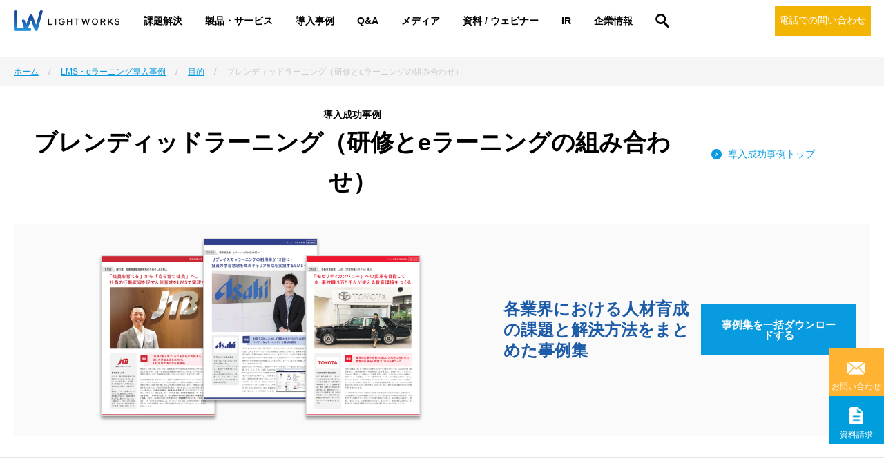

--- FILE ---
content_type: text/html; charset=UTF-8
request_url: https://www.lightworks.co.jp/casestudy-cat/blended-lerning
body_size: 59453
content:

<!DOCTYPE html>
<html dir="ltr" lang="ja" prefix="og: https://ogp.me/ns#">
<head prefix="og: http://ogp.me/ns# fb: http://ogp.me/ns/fb# article: http://ogp.me/ns/article#">
<meta charset="UTF-8">
<meta name="viewport" content="width=device-width, initial-scale=1">

<link rel="stylesheet" href="https://use.typekit.net/yoa4tpc.css">
<link rel="icon" type="image/x-icon" href="https://www.lightworks.co.jp/wp/wp-content/themes/lightworks/favicon.ico">
<title>ブレンディッドラーニング（研修とeラーニングの組み合わせ） | 株式会社ライトワークス</title>
	<style>img:is([sizes="auto" i], [sizes^="auto," i]) { contain-intrinsic-size: 3000px 1500px }</style>
	
		<!-- All in One SEO 4.7.8 - aioseo.com -->
	<meta name="robots" content="max-image-preview:large" />
	<meta name="google-site-verification" content="CCDO2GNBwZNhq3yFwQT5BreknjXrasNNwsjop880e3g" />
	<link rel="canonical" href="https://www.lightworks.co.jp/casestudy-cat/blended-lerning" />
	<meta name="generator" content="All in One SEO (AIOSEO) 4.7.8" />
		<script type="application/ld+json" class="aioseo-schema">
			{"@context":"https:\/\/schema.org","@graph":[{"@type":"BreadcrumbList","@id":"https:\/\/www.lightworks.co.jp\/casestudy-cat\/blended-lerning#breadcrumblist","itemListElement":[{"@type":"ListItem","@id":"https:\/\/www.lightworks.co.jp\/#listItem","position":1,"name":"\u5bb6","item":"https:\/\/www.lightworks.co.jp\/","nextItem":{"@type":"ListItem","@id":"https:\/\/www.lightworks.co.jp\/casestudy-cat\/purpose#listItem","name":"\u76ee\u7684"}},{"@type":"ListItem","@id":"https:\/\/www.lightworks.co.jp\/casestudy-cat\/purpose#listItem","position":2,"name":"\u76ee\u7684","item":"https:\/\/www.lightworks.co.jp\/casestudy-cat\/purpose","nextItem":{"@type":"ListItem","@id":"https:\/\/www.lightworks.co.jp\/casestudy-cat\/blended-lerning#listItem","name":"\u30d6\u30ec\u30f3\u30c7\u30a3\u30c3\u30c9\u30e9\u30fc\u30cb\u30f3\u30b0\uff08\u7814\u4fee\u3068e\u30e9\u30fc\u30cb\u30f3\u30b0\u306e\u7d44\u307f\u5408\u308f\u305b\uff09"},"previousItem":{"@type":"ListItem","@id":"https:\/\/www.lightworks.co.jp\/#listItem","name":"\u5bb6"}},{"@type":"ListItem","@id":"https:\/\/www.lightworks.co.jp\/casestudy-cat\/blended-lerning#listItem","position":3,"name":"\u30d6\u30ec\u30f3\u30c7\u30a3\u30c3\u30c9\u30e9\u30fc\u30cb\u30f3\u30b0\uff08\u7814\u4fee\u3068e\u30e9\u30fc\u30cb\u30f3\u30b0\u306e\u7d44\u307f\u5408\u308f\u305b\uff09","previousItem":{"@type":"ListItem","@id":"https:\/\/www.lightworks.co.jp\/casestudy-cat\/purpose#listItem","name":"\u76ee\u7684"}}]},{"@type":"CollectionPage","@id":"https:\/\/www.lightworks.co.jp\/casestudy-cat\/blended-lerning#collectionpage","url":"https:\/\/www.lightworks.co.jp\/casestudy-cat\/blended-lerning","name":"\u30d6\u30ec\u30f3\u30c7\u30a3\u30c3\u30c9\u30e9\u30fc\u30cb\u30f3\u30b0\uff08\u7814\u4fee\u3068e\u30e9\u30fc\u30cb\u30f3\u30b0\u306e\u7d44\u307f\u5408\u308f\u305b\uff09 | \u682a\u5f0f\u4f1a\u793e\u30e9\u30a4\u30c8\u30ef\u30fc\u30af\u30b9","inLanguage":"ja","isPartOf":{"@id":"https:\/\/www.lightworks.co.jp\/#website"},"breadcrumb":{"@id":"https:\/\/www.lightworks.co.jp\/casestudy-cat\/blended-lerning#breadcrumblist"}},{"@type":"Organization","@id":"https:\/\/www.lightworks.co.jp\/#organization","name":"\u682a\u5f0f\u4f1a\u793e\u30e9\u30a4\u30c8\u30ef\u30fc\u30af\u30b9","description":"LMS\uff08\u5b66\u7fd2\u7ba1\u7406\u30b7\u30b9\u30c6\u30e0\uff09\u306e\u6700\u5927\u624b","url":"https:\/\/www.lightworks.co.jp\/"},{"@type":"WebSite","@id":"https:\/\/www.lightworks.co.jp\/#website","url":"https:\/\/www.lightworks.co.jp\/","name":"\u682a\u5f0f\u4f1a\u793e\u30e9\u30a4\u30c8\u30ef\u30fc\u30af\u30b9","description":"LMS\uff08\u5b66\u7fd2\u7ba1\u7406\u30b7\u30b9\u30c6\u30e0\uff09\u306e\u6700\u5927\u624b","inLanguage":"ja","publisher":{"@id":"https:\/\/www.lightworks.co.jp\/#organization"}}]}
		</script>
		<!-- All in One SEO -->

<link rel='stylesheet' id='style-css' href='https://www.lightworks.co.jp/wp/wp-content/themes/lightworks/assets/css/app.css' type='text/css' media='all' />
<link rel='stylesheet' id='ir-css' href='https://www.lightworks.co.jp/wp/wp-content/themes/lightworks/assets/css/ir.css' type='text/css' media='all' />
<link rel='stylesheet' id='fancybox-css' href='https://www.lightworks.co.jp/wp/wp-content/plugins/easy-fancybox/fancybox/1.5.4/jquery.fancybox.min.css' type='text/css' media='screen' />
<style id='fancybox-inline-css' type='text/css'>
#fancybox-outer{background:#ffffff}#fancybox-content{background:#ffffff;border-color:#ffffff;color:#000000;}#fancybox-title,#fancybox-title-float-main{color:#fff}
</style>
<link rel='stylesheet' id='addtoany-css' href='https://www.lightworks.co.jp/wp/wp-content/plugins/add-to-any/addtoany.min.css' type='text/css' media='all' />
<script type="text/javascript" id="addtoany-core-js-before">
/* <![CDATA[ */
window.a2a_config=window.a2a_config||{};a2a_config.callbacks=[];a2a_config.overlays=[];a2a_config.templates={};a2a_localize = {
	Share: "共有",
	Save: "ブックマーク",
	Subscribe: "購読",
	Email: "メール",
	Bookmark: "ブックマーク",
	ShowAll: "すべて表示する",
	ShowLess: "小さく表示する",
	FindServices: "サービスを探す",
	FindAnyServiceToAddTo: "追加するサービスを今すぐ探す",
	PoweredBy: "Powered by",
	ShareViaEmail: "メールでシェアする",
	SubscribeViaEmail: "メールで購読する",
	BookmarkInYourBrowser: "ブラウザにブックマーク",
	BookmarkInstructions: "このページをブックマークするには、 Ctrl+D または \u2318+D を押下。",
	AddToYourFavorites: "お気に入りに追加",
	SendFromWebOrProgram: "任意のメールアドレスまたはメールプログラムから送信",
	EmailProgram: "メールプログラム",
	More: "詳細&#8230;",
	ThanksForSharing: "共有ありがとうございます !",
	ThanksForFollowing: "フォローありがとうございます !"
};
/* ]]> */
</script>
<script type="text/javascript" defer src="https://static.addtoany.com/menu/page.js" id="addtoany-core-js"></script>
<script type="text/javascript" src="https://www.lightworks.co.jp/wp/wp-includes/js/jquery/jquery.min.js" id="jquery-core-js"></script>
<script type="text/javascript" src="https://www.lightworks.co.jp/wp/wp-includes/js/jquery/jquery-migrate.min.js" id="jquery-migrate-js"></script>
<script type="text/javascript" defer src="https://www.lightworks.co.jp/wp/wp-content/plugins/add-to-any/addtoany.min.js" id="addtoany-jquery-js"></script>
<script type="text/javascript" src="https://www.lightworks.co.jp/wp/wp-content/themes/lightworks/assets/js/app.js" id="script-js"></script>
<script type="text/javascript" src="https://www.lightworks.co.jp/wp/wp-content/themes/lightworks/assets/js/eir/eir_v5.js" id="eir-js"></script>
<script type="text/javascript" src="//maps.googleapis.com/maps/api/js" id="google-map-js"></script>
<link rel="https://api.w.org/" href="https://www.lightworks.co.jp/wp-json/" /><link rel="alternate" title="JSON" type="application/json" href="https://www.lightworks.co.jp/wp-json/wp/v2/casestudy-cat/213" />		<style type="text/css" id="wp-custom-css">
			
.add-page-index-back a{
	color: #089bdf;
	width: 100%;
	background: #fafafa;
	border-top: 1px solid #eee;
	padding-top:0.8%;
	padding-bottom:0.8%;
	text-align: center;
	margin-bottom:40px;
	display:block;
}
.add-page-index-back a:hover{
	opacity: 0.8;
	color:#000;
}

.add-page-index-title{
	border-bottom: 1px solid #e5e5e5;
	font-size: 1.8rem;
	line-height: 1;
	margin-bottom: 15px;
	padding: 0 0 19px 5px;
	font-weight:bold;
}

.add-page-index-list li{
	list-style: disc;
	font-size: 1.6rem;
	line-height: 1;
	color: #089bdf;
	margin-left:20px;
	margin-bottom: 10px;
}

.add-page-index-list li:hover{
	color:#000;
}
.c-tcMain__ttl__asterisk {display: none !important;
}

@media screen and (min-width:768px) {
.add-page-index__image{
	width: 100%;
	margin: 20px auto;
}
}

@media screen and (max-width:767px) {
.add-page-index__image{
	padding:0 5%;
	margin: 20px auto;
  }
}

@media screen and (min-width:768px) {
.add_c-csSecTitleSub{
	color: #1A1A1A;
	font-size: 20px;
	font-weight: 700;
	line-height: 1.8;
	text-align: center;
	}
.add_c-csSecTitleSub .only_pc_br{
	display:block;
	}
.add-CTA-box-pc{
	display:flex;
	justify-content:center;
	}
}

@media screen and (max-width:767px) {
.add_c-csSecTitleSub{
	font-size: 1.8rem;
	font-weight: inherit;
  }
}

.general-img-center{
	text-align: center;
}

.general-table-center{
	display: table;
	margin-left: auto;
	margin-right: auto;
}

.add-CTA-box-pc{
	border:#ccc solid 1px;
	padding:10px;
}


@media screen and (max-width:767px) {
.add-general-pcimage{
	display:none !important;
  }
}


@media screen and (min-width:768px) {
.add-general-spimage{
	display:none !important;
  }
}

@media screen and (min-width:768px) {
	.column-2-section{
		display: flex;
		justify-content: flex-start;
		align-items: flex-start;
	}
	.column-2-section .column-inner-img img{
		max-width:initial;
	}
	.column-2-section .column-inner-text{
	}

	.column-2-section .pl-space{
		padding-left: 2%;
	}
	.column-2-section .pr-space{
		padding-right: 2%;
	}
}

.p-topHeroTextWrapper {
    top: 200px;
}
@media screen and (max-width: 767px){
	.p-topHeroTextWrapper {
	top: 50%;}
	}

@media screen and (min-width:768px) {
.p-merit-lp-btnarea{
	width: 80%;
	margin: 0 auto;
	}
.p-merit-lp-btnarea a.link_btn{
	border: #089bdf solid 3px;
	padding: 2% 0;
	display: block;
	text-align: center;
	}
}

@media screen and (max-width:767px) {
.p-merit-lp-btnarea{
	width: 100%;
	margin: 0 auto;
	}
.p-merit-lp-btnarea a.link_btn{
	border: #089bdf solid 3px;
	padding: 2% 0;
	display: block;
	text-align: center;
	}
}

.youtube {
	margin: 0 auto;
  width: 100%;
  aspect-ratio: 16 / 9;
}
.youtube iframe {
  width: 100%;
  height: 100%;
}

.column-content h4 {
  display: inline-block;
  position: relative;
  margin-top: 30px; 
  margin-bottom: 10px; 
  padding-top: 2px; 
  padding-bottom: 0px;
	font-weight: bold;
}

.column-content h4::before {
  content: '';
  position: absolute;
  top: 0;
  left: 0;
  right: 0;
  bottom: 0;
  z-index: -1;
  background-image: -webkit-linear-gradient(transparent 90%, #69caff 0);
  background-image: linear-gradient(transparent 90%, #69caff 0);
  background-size: cover;
}

.supplementary-info{padding: 20px; margin-top: 15px; margin-bottom: 15px; background-color: #FAFAFA; word-break: break-all;}

.column-content table {
    border: 1px solid #E5E5E5;
}		</style>
		
<!-- STRIGHT ONE Tag Auto Control Script Start -->
<script type="text/javascript" src="https://cdn01.stright.bizris.com/js/1.0/cookie_consent_block.js" charset="UTF-8" data-site-id="SIT-9c283a29-2d2c-4b6a-a37f-1ff69f858550"></script>
<!-- STRIGHT ONE Tag Auto Control Script End -->
<!-- STRIGHT ONE Banner Script Start -->
<script type="module" src="https://cdn01.stright.bizris.com/js/1.0/cookie_consent_setting.js?banner_type=banner" charset="UTF-8" data-site-id="SIT-9c283a29-2d2c-4b6a-a37f-1ff69f858550"></script>
<!-- STRIGHT ONE Banner Script End -->

<!-- Google Tag Manager -->
<script type="text/javascript" class="ST-GTMScript-Cat0002">(function(w,d,s,l,i){w[l]=w[l]||[];w[l].push({'gtm.start':
new Date().getTime(),event:'gtm.js'});var f=d.getElementsByTagName(s)[0],
j=d.createElement(s),dl=l!='dataLayer'?'&l='+l:'';j.async=true;j.src=
'https://www.googletagmanager.com/gtm.js?id='+i+dl;f.parentNode.insertBefore(j,f);
})(window,document,'script','dataLayer','GTM-K3TCKZD');</script>
<!-- End Google Tag Manager -->
	
<script type="text/javascript" class="ST-AccountEngagement-Cat0004">
piAId = '420182';
piCId = '51547';
piHostname = 'pi.pardot.com';

(function() {
 function async_load(){
  var s = document.createElement('script'); s.type = 'text/javascript';
  s.src = ('https:' == document.location.protocol ? 'https://pi' : 'http://cdn') + '.pardot.com/pd.js';
  var c = document.getElementsByTagName('script')[0]; c.parentNode.insertBefore(s, c);
 }
 if(window.attachEvent) { window.attachEvent('onload', async_load); }
 else { window.addEventListener('load', async_load, false); }
})();
</script>
<link rel="stylesheet" href="/wp/wp-content/themes/lightworks/assets/css/css2025/main.css">
<meta name="facebook-domain-verification" content="kw8w8pcj5w222mj79fnyxbto24lrxs" />
</head>

<body class="archive tax-casestudy-cat term-blended-lerning term-213 noie chrome">
<!-- la tag start -->
<!-- <script type="text/javascript">
(function() {
var laid = 'wiZ1dELxx7sbwNZG5bfCIg2T6wfV53Yz';
var lass = sessionStorage.getItem('lass'); var larf = document.referrer; var laph = encodeURIComponent(location.pathname + location.search); var la = document.createElement('script'); la.type = 'text/javascript'; la.async = true; la.src = ('https:' == document.location.protocol ? 'https://' : 'http://') + 'sys.leadanalyzer.jp/tag?i=' + laid + '&ss=' + lass + '&rf='+larf + '&ph='+laph; var s = document.getElementsByTagName('script')[0]; s.parentNode.insertBefore(la, s); })(); </script> -->
<!-- la tag end -->

<!-- Google Tag Manager (noscript) -->
<noscript><iframe src="https://www.googletagmanager.com/ns.html?id=GTM-K3TCKZD"
height="0" width="0" style="display:none;visibility:hidden"></iframe></noscript>
<!-- End Google Tag Manager (noscript) -->
	
<div class="c-wrap">

<!-- 2025headewr-->
<header role="banner">
<input id="lw2025Check" type="checkbox" >
<label for="lw2025Check" class="lw2025Menu"><span></span><span></span><span></span></label>
<script>
document.addEventListener('DOMContentLoaded', function() {
    const buttons = document.querySelectorAll('.lw2025Menu');
    buttons.forEach(function(button) {
        button.addEventListener('click', function(e) {
            document.body.classList.toggle('lw2025Menuopen');
        });
    });
if (document.getElementById('lw2025baseVW').offsetWidth > 767) {
  scrollXcheck();
  window.addEventListener('resize', scrollXcheck);
  window.addEventListener('scroll', scrollXcheck);  
  function scrollXcheck() {
    var scrollLeft = window.scrollX;
    var lw2025Gnav = document.querySelector('.lw2025Gnav');
	console.log(scrollLeft);
    if (scrollLeft > 0) {
      lw2025Gnav.style.marginLeft = -scrollLeft + 'px';
    } else {
      lw2025Gnav.style.marginLeft = '0';
    }
  }
}
});
</script>
<div id="lw2025baseVW"></div>
<nav class="lw2025Gnav">
<div class="lw2025GnavWrap">


<p class="lw2025GnavLogo">
<a href="https://www.lightworks.co.jp" class="lw2025GnavLogo_link">
<img src="https://www.lightworks.co.jp/wp/wp-content/uploads/2022/03/LW_logo.png" alt="株式会社ライトワークス">

</a>
</p>

<p class="lw2025GnavTel -lw2025sp"><a href="tel:03-5213-7370"><i></i><span>お問い合わせ</span></a></p>
	<div class="lw2025GnavScroll">
	<!-- SP -->
	<div class="lw2025GnavSearch -lw2025sp h-megamenu__search">
		<form class="h-search" action="https://www.lightworks.co.jp/" method="get">
		<div class="h-searchBox">
		<input type="hidden" name="post_type" id="post_type" value="">
		<input class="h-searchBox__input" type="text" value="" name="s" placeholder="サイト内検索" autocomplete="off">
		<button class="h-searchBox__submit" type="submit"><span class="h-iconLoupe"></span></button>
		</div>
		</form>
	</div>
	<!-- //SP -->
	<ul class="lw2025GnavList">
		
	<!--	<li class="lw2025GnavList_Menu -lw2025Disabled">
        <a href="/concept" class="lw2025GnavList_ParentLink"><span>コンセプト</span></a>
    </li>
-->
	<li class="lw2025GnavList_Menu">
        <a href="/solution" class="lw2025GnavList_ParentLink"><span>課題解決</span></a>
		<div class="lw2025GnavList_ChildMenu">
		<div class="lw2025GnavList_ChildMenu_wrap">
			<div class="lw2025GnavList_Cell">
				<h2><a href="/solution/scene">活用シーン別に探す</a></h2>
				<ul>
            	<li><a href="/solution/scene/group">グループ全体の教育</a></li>
				<li><a href="/solution/scene/company-wide">全社的な教育</a></li>
				<li><a href="/solution/scene/particular-category">部門別 / 施策別の教育</a></li>
				<li><a href="/solution/scene/client-partner">顧客 / パートナー教育</a></li>
				<li><a href="/solution/scene/business-platform">ビジネス利用(商用/事業利用)</a></li>
				</ul>
			</div>
			<div class="lw2025GnavList_Cell -left50">
				<h2><a href="/solution/industry">業種別に探す</a></h2>
				<ul class="-lineWrap6">
				<li><a href="/solution/industry/tradingcompany">商社</a></li>
				<li><a href="/solution/industry/manufacture">製造</a></li>
				<li><a href="/solution/industry/energy">エネルギー</a></li>
				<li><a href="/solution/industry/foodservice">飲食・サービス</a></li>
				<li><a href="/solution/industry/finance">金融・証券</a></li>
				<li><a href="/solution/industry/consumergoods">消費財</a></li>
				<li><a href="/solution/industry/temporarystaffing">人材派遣・紹介 </a></li> 
				<li><a href="/solution/industry/retail">リテール</a></li>
				<li><a href="/solution/industry/amusementfacility">アミューズメント・施設</a></li>
				<li><a href="/solution/industry/realestate">建設・不動産</a></li>
				<li><a href="/solution/industry/pharmaceutical">製薬</a></li>
				</ul>
			</div>
			<p class="lw2025GnavList_Bnr"><a href="/ebook-lms-comparison-download"><img src="/wp/wp-content/themes/lightworks/assets/images/common/banner_2025megamenu01.png" alt="「eBook 企業向けLMS徹底比較」をダウンロードする"></a></p>
		</div>
		</div>
    </li>
	<li class="lw2025GnavList_Menu">
        <a href="/services" class="lw2025GnavList_ParentLink"><span>製品・サービス</span></a>
		<div class="lw2025GnavList_ChildMenu">
		<div class="lw2025GnavList_ChildMenu_wrap">
			<div class="lw2025GnavList_Cell">
				<p class="-category">学習管理システム(LMS)</p>
				<h2><a href="/services/careership">CAREERSHIP<small>(キャリアシップ)</small></a></h2>
				<ul class="-lineWrap2">
            	<li><a href="/services/careership#reason">選ばれる理由</a></li>
				<li><a href="/services/careership#support">サポート</a></li>
				<li><a href="/services/careership#features">機能</a></li>
				<li><a href="/services/careership#plan">プラン</a></li>
				</ul>
				<ul>
	<li><a href="/services/careership/skillmap_support">スキルマップ構築支援</a></li>
				<li><a href="/services/careership/hr-development">人材開発支援</a></li>
				<li><a href="/services/careership/bpo">運用代行支援</a></li>
				</ul>
				<h2><a href="/services/careership_growth">CAREERSHIP GROWTH<small>＜1000名以下のお得なプラン！＞</small></a></h2>
			</div>
			<div class="lw2025GnavList_Cell -left25">
				<p class="-category">eラーニングコンテンツ</p>
				<h2><a href="/services/e-learning">教材コンテンツ</a></h2>
				<ul>
            	<li><a href="https://content.lightworks.co.jp/mana-pre/" target="_blank">まなびプレミアム</a></li>
				<li><a href="https://content.lightworks.co.jp/#course" target="_blank">eラーニングマーケット</a></li>
				<li><a href="https://content.lightworks.co.jp/customize/" target="_blank">eラーニングカスタマイズ</a></li>
				<li><a href="https://content.lightworks.co.jp/teaching/" target="_blank">eラーニング制作サービス</a></li>
				<li><a href="https://manabi-japan.lightworks.co.jp/" target="_blank">まなびJAPAN</a></li>
				</ul>
			</div>
			<div class="lw2025GnavList_Cell -left25">
				<p class="-category">教育サービス</p>
				<h2><a href="/services/hr_leaders_academy">HR LEADERS' ACADEMY<small>＜人事パーソン向け学習プログラム＞</small></a></h2>
				<h2><a href="/services/learninghub">ラーニングハブ for セキュリティ<small>＜情報セキュリティ教育サービス＞</small></a></h2>
			</div>
			<div class="lw2025GnavList_Cell -left25">
				<p class="-category">その他</p>
				<h2><a href="/services/china">中国での展開</a></h2>
				<ul>
				<li><a href="/services/china/targetedattack-mail">標的型攻撃メール<br>訓練サービス</a></li>
				</ul>
				<h2><a href="/services/agency">代理店の皆様へ</a></h2>
			</div>
		</div>
		</div>
    </li>
	<li class="lw2025GnavList_Menu">
        <a href="/case-studies" class="lw2025GnavList_ParentLink"><span>導入事例</span></a>
		<div class="lw2025GnavList_ChildMenu">
		<div class="lw2025GnavList_ChildMenu_wrap">
			<div class="lw2025GnavList_Cell">
				<h2><a href="/case-studies">目的から探す</a></h2>
				<ul>
				<li><a href="/casestudy-cat/cost-cut">研修のコスト削減</a></li>
				<li><a href="/casestudy-cat/autonomous-career">自律的キャリアを支援する仕組みづくり</a></li>
				<li><a href="/casestudy-cat/multilingual-delivery">多言語・海外でのeラーニング配信</a></li>
				<li><a href="/casestudy-cat/staff">店舗スタッフ教育</a></li>
				<li><a href="/casestudy-cat/mr">MR教育</a></li>
				<li><a href="/casestudy-cat/blended-lerning">ブレンディッドラーニング<br>(研修とeラーニングの組み合わせ)</a></li>
				</ul>
			</div>
			<div class="lw2025GnavList_Cell -left40">
				<h2><a href="/case-studies">利用人数から探す</a></h2>
				<ul>
				<li><a href="/casestudy-cat/below-3000">〜3,000名</a></li>
				<li><a href="/casestudy-cat/3001-to-20000">3,001〜20,000名</a></li>
				<li><a href="/casestudy-cat/20001-or-more">20,001名以上</a></li>
				<li><a href="/casestudy-cat/others">その他</a></li>
				</ul>
			</div>
			<div class="lw2025GnavList_Cell -left40">
				<h2><a href="/case-studies">活用シーンから探す</a></h2>
				<ul>
				<li><a href="/casestudy-cat/used-whole-group">グループ全体で利用</a></li>
				<li><a href="/casestudy-cat/used-company-wide">全社的に利用</a></li>
				<li><a href="/casestudy-cat/used-specific-departments">特定の部門 / 施策で利用</a></li>
				<li><a href="/casestudy-cat/used-customer-education">顧客教育 / パートナー教育で利用</a></li>
				</ul>
			</div>
			<p class="lw2025GnavList_Bnr"><a href="/material/case-studies"><img src="/wp/wp-content/themes/lightworks/assets/images/common/banner_2025megamenu02.png" alt="「導入成功事例集」はこちらからまとめてダウンロードできます。 ダウンロードする"></a></p>
		</div>
		</div>
    </li>
	<li class="lw2025GnavList_Menu">
        <a href="/faq" class="lw2025GnavList_ParentLink"><span>Q&A</span></a>
		<div class="lw2025GnavList_ChildMenu">
		<div class="lw2025GnavList_ChildMenu_wrap">
			<div class="lw2025GnavList_Cell">
				<h2><a href="/faq-cat/lms">LMS について</a></h2>
				<ul>
				<li><a href="/faq/6735">費用について知りたい</a></li>
				<li><a href="/faq/6643">導入の流れを教えてほしい</a></li>
				<li><a href="/faq/6592">LMS で研修の管理が可能か知りたい</a></li>
				</ul>
				<h2><a href="/faq-cat/corch">eラーニング教材作成ツールについて</a></h2>
				<h2><a href="/faq-cat/teach">eラーニング教材の受託制作について</a></h2>
			</div>
			<div class="lw2025GnavList_Cell -left50">
				<h2><a href="/faq-cat/e-learning">eラーニング教材について</a></h2>
				<ul>
				<li><a href="/faq/6706">費用について知りたい</a></li>
				<li><a href="/faq/6752">教材のサンプルを試したい</a></li>
				<li><a href="/faq/6701">教材の申し込みをしたい</a></li>
				</ul>
				<h2><a href="/faq-cat/security">セキュリティについて</a></h2>
				<h2><a href="/faq-cat/license">ライセンス / 代理販売について</a></h2>
			</div>
			<p class="lw2025GnavList_Bnr"><a href="/contactus-list/document-request"><img src="/wp/wp-content/themes/lightworks/assets/images/common/banner_2025megamenu03.png" alt="・会社案内 / 製品パンフレット ・eラーニング教材カタログ まとめてダウンロードする"></a></p>
		</div>
		</div>
    </li>
	<li class="lw2025GnavList_Menu">
        <a href="/media/" class="lw2025GnavList_ParentLink"><span>メディア</span></a>
		<div class="lw2025GnavList_ChildMenu">
		<div class="lw2025GnavList_ChildMenu_wrap">
			<div class="lw2025GnavList_Cell">
				<h2><a href="/media/">LEARNING SHIP</a></h2>
				<ul class="-lineWrap4">
				<li><a href="/media/category/lms">LMS</a></li>
				<li><a href="/media/category/e-learning">eラーニング</a></li>
				<li><a href="/media/category/training">研修管理</a></li>
				<li><a href="/media/category/hrd">人材育成</a></li>
				<li><a href="/media/category/skills-management">スキル管理</a></li>
				<li><a href="/media/category/strategic-hr">戦略人事</a></li>
				<li><a href="/media/custom/">ニュース&レポート</a></li>
				<li><a href="/media/category/expert-column/">専門家コラム</a></li>
				</ul>
			</div>
			<div class="lw2025GnavList_Cell -left50">
				<h2><span>外部メディア</span></h2>
				<ul>
				<li><a href="https://research.lightworks.co.jp/" target="_blank">人と組織を強くするメディア「Lightworks BLOG」</a></li>
				<li><a href="https://workingabroad.lightworks.co.jp/" target="_blank">中国赴任が決まったら見るサイト</a></li>
				<li><a href="https://compliance.lightworks.co.jp/" target="_blank">コンプライアンス研究所</a></li>
				<li><a href="https://lightboat.lightworks.co.jp/" target="_blank" target="_blank">日本で働きたい外国人の方向け「LIGHTBOAT」</a></li>
				</ul>
			</div>
			<p class="lw2025GnavList_Bnr"><a href="/contactus-list/document-request"><img src="/wp/wp-content/themes/lightworks/assets/images/common/banner_2025megamenu03.png" alt="・会社案内 / 製品パンフレット ・eラーニング教材カタログ まとめてダウンロードする"></a></p>
		</div>
		</div>
    </li>
	<li class="lw2025GnavList_Menu">
        <a href="/material" class="lw2025GnavList_ParentLink"><span>資料 / ウェビナー</span></a>
		<div class="lw2025GnavList_ChildMenu">
		<div class="lw2025GnavList_ChildMenu_wrap">
			<div class="lw2025GnavList_Cell">
				<h2><a href="/material#title1">製品・サービス検討用資料</a></h2>
			</div>
			<div class="lw2025GnavList_Cell -left65">
				<h2><a href="/material#title2">人事向けお役立ち資料</a></h2>
			</div>
			<div class="lw2025GnavList_Cell -left65">
				<h2><a href="/material#title3">ウェビナー情報</a></h2>
			</div>
			<p class="lw2025GnavList_Bnr"><a href="/ebook-lms-comparison-download"><img src="/wp/wp-content/themes/lightworks/assets/images/common/banner_2025megamenu01.png" alt="「eBook 企業向けLMS徹底比較」をダウンロードする"></a></p>
		</div>
		</div>
    </li>
	<li class="lw2025GnavList_Menu">
        <a href="/ir" class="lw2025GnavList_ParentLink"><span>IR</span></a>
		<div class="lw2025GnavList_ChildMenu">
		<div class="lw2025GnavList_ChildMenu_wrap">
			<div class="lw2025GnavList_Cell">
				<h2><a href="/ir/management-message">経営情報</a></h2>
				<ul>
				<li><a href="/ir/management-message">株主・投資家の皆様へ</a></li>
				<li><a href="/ir/management-governance">コーポレート・ガバナンス</a></li>
				<li><a href="/ir/management-disclosure">ディスクロージャーポリシー</a></li>
				</ul>
			</div>
			<div class="lw2025GnavList_Cell -left50">
				<h2><a href="/ir/library-result">IRライブラリー</a></h2>
				<ul>
				<li><a href="/ir/library-result">決算短信</a></li>
				<li><a href="/ir/library-presentation">決算説明資料</a></li>
				<li><a href="/ir/library-securities">有価証券報告書</a></li>
				<li><a href="/ir/library-material">事業計画及び成長可能性に<br>関する事項</a></li>
				</ul>
				<h2><a href="/ir/news">IRニュース</a></h2>
			</div>
			<div class="lw2025GnavList_Cell -left50">
				<h2><a href="/ir/highlight">財務ハイライト</a></h2>
				<h2><a href="/ir/stock-overview">株主について</a></h2>
				<ul>
				<li><a href="/ir/stock-overview">株式情報</a></li>
				<li><a href="/ir/stock-meeting">株主総会</a></li>
				<li><a href="/ir/stock-dividend">配当状況</a></li>
				<li><a href="https://stocks.finance.yahoo.co.jp/stocks/detail/?code=4267" target="_blank">株価情報</a></li>
				</ul>
			</div>
			<div class="lw2025GnavList_Cell -left50">
				<h2><a href="/ir/contact">IRお問い合わせ</a></h2>
			</div>
			<div class="lw2025GnavList_Cell -left50">
				<h2><a href="/ir/notice">電子公告</a></h2>
				<h2><a href="/ir/disclaimer">免責事項</a></h2>
			</div>
		</div>
		</div>
    </li>
	<li class="lw2025GnavList_Menu">
        <a href="/company" class="lw2025GnavList_ParentLink"><span>企業情報</span></a>
		<div class="lw2025GnavList_ChildMenu">
		<div class="lw2025GnavList_ChildMenu_wrap">
			<div class="lw2025GnavList_Cell">
				<h2><a href="/company/greeting">代表あいさつ</a></h2>
				<h2><a href="/company/vision">企業理念</a></h2>
			</div>
			<div class="lw2025GnavList_Cell -left50">
				<h2><a href="/company/overview">会社概要</a></h2>
				<h2><a href="/company/csr-activities">CSR</a></h2>
			</div>
			<div class="lw2025GnavList_Cell -left50">
				<h2><a href="/company/history">沿革</a></h2>
			</div>
			<div class="lw2025GnavList_Cell -left50">
				<h2><a href="https://recruit.lightworks.co.jp/" target="_blank">採用情報</a></h2>
			</div>
			<p class="lw2025GnavList_Bnr"><a href="/contactus-list/document-request"><img src="/wp/wp-content/themes/lightworks/assets/images/common/banner_2025megamenu03.png" alt="・会社案内 / 製品パンフレット ・eラーニング教材カタログ まとめてダウンロードする"></a></p>
		</div>
		</div>
    </li>
	<li class="lw2025GnavList_Menu -lw2025pc -lw2025searchWrap">
        <a href="#" class="lw2025GnavList_ParentLink"><span>
		<div class="h-searchButton"><button type="button" class="h-searchIcon"><span class="h-iconLoupe"></span></button></div>
		</span></a>
		<div class="lw2025GnavList_ChildMenu -lw2025search">
		<div class="lw2025GnavList_ChildMenu_wrap">
		<div class="h-megamenu__search">
			<form class="h-search" action="https://www.lightworks.co.jp/" method="get">
			<div class="h-searchBox">
			<input type="hidden" name="post_type" id="post_type" value="">
			<input class="h-searchBox__input" type="text" value="" name="s" placeholder="サイト内検索" autocomplete="off">
			<button class="h-searchBox__submit" type="submit"><span class="h-iconLoupe"></span></button>
			</div>
			</form>
		</div>
		</div>
		</div>
    </li>
	<li class="lw2025GnavList_Menu -lw2025sp">
        <a href="/contactus-list" class="lw2025GnavList_ParentLink"><span>お問い合わせ</span></a>
	</li>
    </ul>
		<div class="h-btn c-btn -lw2025pc">
		電話での問い合わせ
		<div class="h-btn-tel-tip">
			<p class="h-btn-tel-tip__text">導入相談などお気軽にお問い合わせください</p>
			<div class="h-btn-tel-tip__info">
			<a href="tel:03-5213-7370" class="h-btn-icon--tel">03-5213-7370</a>
			<span>受付時間 平日 10:00〜17:00</span>
		</div>
		</div>
		</div>
	</div>

</div>
</nav>
<!-- 2025headewr-->

	
<div class="h-cta">
	<ul class="h-ctaList">
		<li class="h-ctaList__item h-ctaList__item--contact"><a href="/contactus-list/contact">お問い合わせ</a></li>
		<li class="h-ctaList__item h-ctaList__item--request"><a href="/material">資料請求</a></li>
	</ul>
</div>
</header>

<main role="main">
	<div class="p-page p-pageCol2">
		<div class="c-container">

			
<div class="p-pageBreadcrumb">
	<div class="c-inner">
		<div class="c-breadcrumb"><ol class="c-breadcrumbBody" itemscope itemtype="http://schema.org/BreadcrumbList"><li class="c-breadcrumb__item c-breadcrumb__item--home" itemprop="itemListElement" itemscope itemtype="http://schema.org/ListItem"><a href="https://www.lightworks.co.jp" itemprop="item"><span  itemprop="name">ホーム</span></a><meta itemprop="position" content="1"></li><li class="c-breadcrumb__item" itemprop="itemListElement" itemscope itemtype="http://schema.org/ListItem"><a href="https://www.lightworks.co.jp/case-studies" itemprop="item"><span itemprop="name">LMS・eラーニング導入事例</span></a><meta itemprop="position" content="2"></li><li class="c-breadcrumb__item" itemprop="itemListElement" itemscope itemtype="http://schema.org/ListItem"><a href="https://www.lightworks.co.jp/casestudy-cat/purpose" itemprop="item"><span itemprop="name">目的</span></a><meta itemprop="position" content="3"></li><li class="c-breadcrumb__item c-breadcrumb__item--active" itemprop="itemListElement" itemscope itemtype="http://schema.org/ListItem"><a href="https://www.lightworks.co.jp/casestudy-cat/blended-lerning" itemprop="item"><span itemprop="name"><strong>ブレンディッドラーニング（研修とeラーニングの組み合わせ）</strong></span></a><meta itemprop="position" content="4"></li></ol></div>	</div>
</div>

			
<div class="p-pageHero p-pageHero--text p-pageHero--cta">
	<div class="c-inner">
		<h1 class="p-pageHeroHeadline">
			<small>導入成功事例</small>
			ブレンディッドラーニング（研修とeラーニングの組み合わせ）		</h2>
		<div class="p-pageHeroLink">
			<a href="https://www.lightworks.co.jp/case-studies" class="p-pageHeroLink__item">
				導入成功事例トップ
			</a>
		</div>
	</div>
</div>

<div class="p-caseStudiesHead p-pageContents--header">
	<div class="c-inner">
		<div class="c-cta">
<div class="c-cta__item">
		<img src="/wp/wp-content/uploads/2021/03/mega_menu20210319.png" width="70%" alt="各業界における人材育成の課題と解決方法をまとめた事例集">
	</div>
<div class="c-cta__item">
<p class="c-ctaCopy">
			各業界における人材育成の課題と解決方法をまとめた事例集
		</p>
</p></div>
<div class="c-cta__item">
		<a href="/material/case-studies" class="c-ctaBtn">事例集を一括ダウンロードする</a>
	</div>
</div>	</div>
</div>

			<div class="p-pageContents p-pageContents--border">
				<div class="c-inner c-innerCol2">
					<div class="c-innerCol2__main">
												<div class="c-boxGrid c-boxGrid--3">
															

<div class="c-boxGrid__col u-mb40 matchHeight">
			<a href="https://www.lightworks.co.jp/case-studies/35205" class="c-mediaBox02">
		<div class="c-mediaBox02__image">
	
			<img src="https://www.lightworks.co.jp/wp/wp-content/uploads/2025/12/jirei-sazabyleague-top-2-294x196.jpg" alt="ブレンディッドラーニング（研修とeラーニングの組み合わせ）">
		</div>
		<p class="c-mediaBox02__title">〔株式会社サザビーリーグ・後編〕「CAREERSHIP」でコミュニケーション活性化と教育拡充の仕組みを構築。自律的キャリア形成を推進する</p>
	</a>

	</div>
															

<div class="c-boxGrid__col u-mb40 matchHeight">
			<a href="https://www.lightworks.co.jp/case-studies/35199" class="c-mediaBox02">
		<div class="c-mediaBox02__image">
	
			<img src="https://www.lightworks.co.jp/wp/wp-content/uploads/2025/12/jirei-sazabyleague-top-1-294x196.jpg" alt="ブレンディッドラーニング（研修とeラーニングの組み合わせ）">
		</div>
		<p class="c-mediaBox02__title">〔株式会社サザビーリーグ・前編〕コロナ禍で原点回帰へ。自律的に「ありたい姿」を目指す社員が半歩先の小売の価値を創る</p>
	</a>

	</div>
															

<div class="c-boxGrid__col u-mb40 matchHeight">
			<a href="https://www.lightworks.co.jp/case-studies/35184" class="c-mediaBox02">
		<div class="c-mediaBox02__image">
	
			<img src="https://www.lightworks.co.jp/wp/wp-content/uploads/2025/12/jirei-pola-top-294x196.jpg" alt="ブレンディッドラーニング（研修とeラーニングの組み合わせ）">
		</div>
		<p class="c-mediaBox02__title">〔株式会社ポーラ〕コロナ禍を機に改めて感じたLMSの可能性。リニューアルを重ね世代を超えた教育プラットフォームを目指す。</p>
	</a>

	</div>
															

<div class="c-boxGrid__col u-mb40 matchHeight">
			<a href="https://www.lightworks.co.jp/case-studies/33378" class="c-mediaBox02">
		<div class="c-mediaBox02__image">
	
			<img src="https://www.lightworks.co.jp/wp/wp-content/uploads/2025/08/case-study-lawson-top-294x196.jpg" alt="ブレンディッドラーニング（研修とeラーニングの組み合わせ）">
		</div>
		<p class="c-mediaBox02__title">〔株式会社ローソン〕CAREERSHIP歴10年超！全社員の学びを支えるローソン大学が目指す“自律型人財”の育成支援</p>
	</a>

	</div>
															

<div class="c-boxGrid__col u-mb40 matchHeight">
			<a href="https://www.lightworks.co.jp/case-studies/32607" class="c-mediaBox02">
		<div class="c-mediaBox02__image">
	
			<img src="https://www.lightworks.co.jp/wp/wp-content/uploads/2025/05/case-study-tokyogas-top-294x196.jpg" alt="ブレンディッドラーニング（研修とeラーニングの組み合わせ）">
		</div>
		<p class="c-mediaBox02__title">〔東京ガス株式会社〕8万ID・多様な受講者に対応！「限界だった独自システム」からの脱却で実現した、全社的な「知見のプラットフォーム」</p>
	</a>

	</div>
															

<div class="c-boxGrid__col u-mb40 matchHeight">
			<a href="https://www.lightworks.co.jp/case-studies/23272" class="c-mediaBox02">
		<div class="c-mediaBox02__image">
	
			<img src="https://www.lightworks.co.jp/wp/wp-content/uploads/2024/04/web_tenpo_top2-294x196.png" alt="ブレンディッドラーニング（研修とeラーニングの組み合わせ）">
		</div>
		<p class="c-mediaBox02__title">〔株式会社テンポイノベーション〕新入社員の早期戦力化・定着率向上と研修担当者の負担軽減を実現～オンボーディングを効率化したオリジナル動画教材制作事例</p>
	</a>

	</div>
															

<div class="c-boxGrid__col u-mb40 matchHeight">
			<a href="https://www.lightworks.co.jp/case-studies/17646" class="c-mediaBox02">
		<div class="c-mediaBox02__image">
	
			<img src="https://www.lightworks.co.jp/wp/wp-content/uploads/2023/09/4fdf61e07592597dcd3831b29f76adac-294x196.jpg" alt="ブレンディッドラーニング（研修とeラーニングの組み合わせ）">
		</div>
		<p class="c-mediaBox02__title">〔トヨタ紡織株式会社〕コロナ禍を機にeラーニングが教育の主流に。 国内外・累計約43万人が受講する、“教育の可能性を止めない”LMS</p>
	</a>

	</div>
															

<div class="c-boxGrid__col u-mb40 matchHeight">
			<a href="https://www.lightworks.co.jp/case-studies/16982" class="c-mediaBox02">
		<div class="c-mediaBox02__image">
	
			<img src="https://www.lightworks.co.jp/wp/wp-content/uploads/2023/08/b2680a5669f998242ad1de77a541dc2e-294x196.jpg" alt="ブレンディッドラーニング（研修とeラーニングの組み合わせ）">
		</div>
		<p class="c-mediaBox02__title">〔株式会社イトーヨーカ堂〕正社員とパートナーの垣根ない教育を目指して。 eラーニング受講率96％超えも達成</p>
	</a>

	</div>
															

<div class="c-boxGrid__col u-mb40 matchHeight">
			<a href="https://www.lightworks.co.jp/case-studies/2951" class="c-mediaBox02">
		<div class="c-mediaBox02__image">
	
			<img src="https://www.lightworks.co.jp/wp/wp-content/uploads/2019/08/case-ab-eyecatch2-294x196.jpg" alt="ブレンディッドラーニング（研修とeラーニングの組み合わせ）">
		</div>
		<p class="c-mediaBox02__title">〔アサヒグループジャパン株式会社〕利用率が12倍に！マイナーな存在だったeラーニングから成長を後押しするLMSへの転換を成功させた4つの要因</p>
	</a>

	</div>
													</div>
											</div>
					<div class="c-innerCol2__sub c-sidebar p-caseStudiesCat">
						
	<ul class="c-sidebarHead">
		<li class="c-sidebarHeadItem">
			<a href="https://www.lightworks.co.jp/case-studies" class="c-sidebarHeadItem__link">
				導入成功事例トップ
			</a>
		</li>
	</ul>

<div class="c-sidebarAccordion">
	<ul class="g-menu">
		<li class="g-menuItem js-menuItem">
<a href="javascript:void(0);" class="g-menuItem__link">業種</a>
<ul class="g-menuChild">
<li class="g-menuItem">
<a class="g-menuItem__link" href="https://www.lightworks.co.jp/casestudy-cat/trading-wholesale">商社・卸売</a>
</li>
<li class="g-menuItem">
<a class="g-menuItem__link" href="https://www.lightworks.co.jp/casestudy-cat/manufacturer">メーカー</a>
</li>
<li class="g-menuItem">
<a class="g-menuItem__link" href="https://www.lightworks.co.jp/casestudy-cat/retail">小売</a>
</li>
<li class="g-menuItem">
<a class="g-menuItem__link" href="https://www.lightworks.co.jp/casestudy-cat/service">サービス</a>
</li>
<li class="g-menuItem">
<a class="g-menuItem__link" href="https://www.lightworks.co.jp/casestudy-cat/pharmaceutical">製薬</a>
</li>
<li class="g-menuItem">
<a class="g-menuItem__link" href="https://www.lightworks.co.jp/casestudy-cat/pubulic">公共</a>
</li>
</ul>
</li>
<li class="g-menuItem js-menuItem">
<a href="javascript:void(0);" class="g-menuItem__link">利用人数</a>
<ul class="g-menuChild">
<li class="g-menuItem">
<a class="g-menuItem__link" href="https://www.lightworks.co.jp/casestudy-cat/below-3000">～3,000名</a>
</li>
<li class="g-menuItem">
<a class="g-menuItem__link" href="https://www.lightworks.co.jp/casestudy-cat/3001-to-20000">3,001~20,000名</a>
</li>
<li class="g-menuItem">
<a class="g-menuItem__link" href="https://www.lightworks.co.jp/casestudy-cat/20001-or-more">20,001名以上</a>
</li>
<li class="g-menuItem">
<a class="g-menuItem__link" href="https://www.lightworks.co.jp/casestudy-cat/others">その他</a>
</li>
</ul>
</li>
<li class="g-menuItem js-menuItem">
<a href="javascript:void(0);" class="g-menuItem__link">活用シーン</a>
<ul class="g-menuChild">
<li class="g-menuItem">
<a class="g-menuItem__link" href="https://www.lightworks.co.jp/casestudy-cat/used-whole-group">グループ全体で利用</a>
</li>
<li class="g-menuItem">
<a class="g-menuItem__link" href="https://www.lightworks.co.jp/casestudy-cat/used-company-wide">全社的に利用</a>
</li>
<li class="g-menuItem">
<a class="g-menuItem__link" href="https://www.lightworks.co.jp/casestudy-cat/used-specific-departments">特定の部門/施策で利用</a>
</li>
<li class="g-menuItem">
<a class="g-menuItem__link" href="https://www.lightworks.co.jp/casestudy-cat/used-customer-education">顧客教育/パートナー教育で利用</a>
</li>
</ul>
</li>
<li class="g-menuItem js-menuItem">
<a href="javascript:void(0);" class="g-menuItem__link">目的</a>
<ul class="g-menuChild">
<li class="g-menuItem">
<a class="g-menuItem__link" href="https://www.lightworks.co.jp/casestudy-cat/cost-cut">研修のコスト削減</a>
</li>
<li class="g-menuItem">
<a class="g-menuItem__link" href="https://www.lightworks.co.jp/casestudy-cat/autonomous-career">自律的キャリアを支援する仕組みづくり</a>
</li>
<li class="g-menuItem">
<a class="g-menuItem__link" href="https://www.lightworks.co.jp/casestudy-cat/multilingual-delivery">多言語・海外でのeラーニング配信</a>
</li>
<li class="g-menuItem">
<a class="g-menuItem__link" href="https://www.lightworks.co.jp/casestudy-cat/staff">店舗スタッフ教育</a>
</li>
<li class="g-menuItem">
<a class="g-menuItem__link" href="https://www.lightworks.co.jp/casestudy-cat/mr">MR教育</a>
</li>
<li class="g-menuItem">
<a class="g-menuItem__link active" href="https://www.lightworks.co.jp/casestudy-cat/blended-lerning">ブレンディッドラーニング（研修とeラーニングの組み合わせ）</a>
</li>
</ul>
</li>
	</ul>
</div>

<div class="c-sidebarFix">
	<ul class="c-sidebarBnr">
	<li class="c-sidebarBnrItem">
<a href="https://www.lightworks.co.jp/contactus-list/ebook-download" class="p-home-banners-item">
<img src="https://www.lightworks.co.jp/wp/wp-content/uploads/2020/08/aa346957adbd851787443cb950f2beed.png" alt="『eラーニング大百科』教育担当がこっそり開く パーフェクトガイド">
</a>
</li>
<li class="c-sidebarBnrItem">
<a href="https://www.lightworks.co.jp/services/careership" class="p-home-banners-item">
<img src="https://www.lightworks.co.jp/wp/wp-content/uploads/2020/08/140d6cc4a3abb7db2412074d5e889dc0.png" alt="CAREERSHIP">
</a>
</li>
	</ul>
</div>


					</div>
				</div>
			</div>

		</div>
	</div>
</main>


<footer role="contentinfo">

<div class="f-cta">
	<div class="c-inner">
		<div class="f-ctaBox f-ctaBox--contact">
			<a href="/contactus-list/contact" class="f-ctaBox__button" onclick="gtag('event', 'クリック計測', {'event_category': 'お問い合わせボタンクリック','event_label': 'footer_cta_お問い合わせボタン'});">お問い合わせ</a>
			<p class="f-ctaBox__desc">LMS/学習管理システム、e-ラーニング教材、教材の受託開発、研修などに関するお問い合わせはこちら。</p>
		</div>
		<div class="f-ctaBox f-ctaBox--request">
			<a href="/contactus-list/document-request" class="f-ctaBox__button" onclick="gtag('event', 'クリック計測', {'event_category': '資料請求ボタンクリック','event_label': 'footer_cta_資料請求ボタン'});">資料ダウンロード</a>
			<p class="f-ctaBox__desc">会社案内パンフレット、各種事例、eラーニング教材サンプル、調査資料をダウンロードいただけます。</p>
		</div>
	</div>
</div>

<div class="f-body u-hidden--sp">
	<div class="c-inner">
		<ul class="f-bodyList">
			<li class="f-bodyItem f-bodyItem--question">
				<a href="https://www.lightworks.co.jp/faq" class="f-bodyItem__link">よくいただくご質問</a>
			</li>
			<li class="f-bodyItem f-bodyItem--search">
				<a href="https://www.lightworks.co.jp/e-learning" class="f-bodyItem__link">教材コンテンツを探す</a>
			</li>
			<li class="f-bodyItem f-bodyItem--support">
				<a href="https://www.lightworks.co.jp/support" class="f-bodyItem__link">サポート情報</a>
			</li>
			<!-- <li class="f-bodyItem f-bodyItem--contact">
				<a href="https://www.lightworks.co.jp/contactus-list" class="f-bodyItem__link">お問い合わせ</a>
			</li> -->
		</ul>
	</div>
</div>

<div class="lw2025Foot">
<div class="lw2025Foot_Links">
<div class="lw2025Foot_LinksWrap">

	<div class="lw2025Foot_LinksCol">
		<h2 class="lw2025Foot_LinksHead"><a href="/">トップ</a></h2>
		<!--<h2 class="lw2025Foot_LinksHead -lw2025Disabled"><a href="/concept">コンセプト</a></h2>-->
		<input id="lw2025Foot_Toggle01" type="checkbox">
		<h2 class="lw2025Foot_LinksHead">
			<a href="/solution" class="lw2025Foot_PcLink"></a>
			<label for="lw2025Foot_Toggle01" class="lw2025Foot_Toggle">課題解決</label>
		</h2>
		<div class="lw2025Foot_LinksSubList">
			<ul>
			<li class="-spLink"><a href="/solution">課題解決トップ</a></li>
			<li><a href="/solution/scene">活用シーン別に探す</a></li>
			<li><a href="/solution/industry">業種別に探す</a></li>
			</ul>
		</div>
		<input id="lw2025Foot_Toggle02" type="checkbox">
		<h2 class="lw2025Foot_LinksHead">
			<a href="/services" class="lw2025Foot_PcLink"></a>
			<label for="lw2025Foot_Toggle02" class="lw2025Foot_Toggle">製品・サービス</label>
		</h2>
		<div class="lw2025Foot_LinksSubList">
			<ul>
			<li class="-spLink"><a href="/services">製品・サービストップ</a></li>
			<li><a href="/services/careership">CAREERSHIP</a></li>
			<li><a href="/services/careership_growth">CAREERSHIP GROWTH</a></li>
			<li><a href="/services/e-learning">教材コンテンツ</a></li>
			<li><a href="/services/hr_leaders_academy">HR LEADERS' ACADEMY</a></li>
			<li><a href="/services/learninghub">ラーニングハブ for セキュリティ</a></li>
			<li><a href="/services/china">中国での展開</a></li>
			<li><a href="/services/agency">代理店の皆様へ</a></li>
			</ul>
		</div>
	</div>

	<div class="lw2025Foot_LinksCol">
		<input id="lw2025Foot_Toggle03" type="checkbox">
		<h2 class="lw2025Foot_LinksHead">
		<a href="/case-studies" class="lw2025Foot_PcLink"></a>
		<label for="lw2025Foot_Toggle03" class="lw2025Foot_Toggle">導入事例</label>
		</h2>
		<div class="lw2025Foot_LinksSubList">
			<ul>
			<li class="-spLink"><a href="/case-studies">導入事例トップ</a></li>
			<li><a href="/casestudy-cat/purpose">目的から探す</a></li>
			<li><a href="/casestudy-cat/number-of-users">利用人数から探す</a></li>
			<li><a href="/casestudy-cat/usage-scene">活用シーンから探す</a></li>
			</ul>
		</div>
		<input id="lw2025Foot_Toggle04" type="checkbox">
		<h2 class="lw2025Foot_LinksHead">
			<a href="/faq" class="lw2025Foot_PcLink"></a>
			<label for="lw2025Foot_Toggle04" class="lw2025Foot_Toggle">Q&A</label>
		</h2>
		<div class="lw2025Foot_LinksSubList">
			<ul>
			<li class="-spLink"><a href="/faq">Q&Aトップ</a></li>
			<li><a href="/faq-cat/lms">LMS について</a></li>
			<li><a href="/faq-cat/e-learning">e ラーニング教材について</a></li>
			<li><a href="/faq-cat/corch">e ラーニング教材作成ツールについて</a></li>
			<li><a href="/faq-cat/teach">e ラーニング教材の受託制作について</a></li>
			<li><a href="/faq-cat/security">セキュリティについて</a></li>
			<li><a href="/faq-cat/license">ライセンス / 代理販売について</a></li>
			</ul>
		</div>
		<h2 class="lw2025Foot_LinksHead"><a href="/media/">LEARNING SHIP</a></h2>
	</div>

	<div class="lw2025Foot_LinksCol">
		<input id="lw2025Foot_Toggle05" type="checkbox">
		<h2 class="lw2025Foot_LinksHead">
			<a href="/material" class="lw2025Foot_PcLink"></a>
			<label for="lw2025Foot_Toggle05" class="lw2025Foot_Toggle">資料 / ウェビナー</label>
		</h2>
		<div class="lw2025Foot_LinksSubList">
			<ul>
			<li class="-spLink"><a href="/material">資料 / ウェビナートップ</a></li>
			<li><a href="/material#title1">製品・サービス検討用資料</a></li>
			<li><a href="/material#title2">人事向けお役立ち資料</a></li>
			<li><a href="/material#title3">ウェビナー情報</a></li>
			</ul>
		</div>
		<input id="lw2025Foot_Toggle06" type="checkbox">
		<h2 class="lw2025Foot_LinksHead">
			<a href="/ir" class="lw2025Foot_PcLink"></a>
			<label for="lw2025Foot_Toggle06" class="lw2025Foot_Toggle">IR</label>
		</h2>
		<div class="lw2025Foot_LinksSubList">
			<ul>
			<li class="-spLink"><a href="/ir">IRトップ</a></li>
			<li><a href="/ir/management-message">経営情報</a></li>
			<li><a href="/ir/library-result">IR ライブラリー</a></li>
			<li><a href="/ir/news">IR ニュース</a></li>
			<li><a href="/ir/highlight">財務ハイライト</a></li>
			<li><a href="/ir/stock-overview">株主について</a></li>
			<li><a href="/ir/contact">IR お問い合わせ</a></li>
			<li><a href="/ir/notice">電子公告</a></li>
			<li><a href="/ir/disclaimer">免責事項</a></li>
			</ul>
		</div>
	</div>

	<div class="lw2025Foot_LinksCol">
		<input id="lw2025Foot_Toggle07" type="checkbox">
		<h2 class="lw2025Foot_LinksHead">
			<a href="/company" class="lw2025Foot_PcLink"></a>
			<label for="lw2025Foot_Toggle07" class="lw2025Foot_Toggle">企業情報</label>
		</h2>
		<div class="lw2025Foot_LinksSubList">
			<ul>
			<li class="-spLink"><a href="/company">企業情報トップ</a></li>
			<li><a href="/company/greeting">代表あいさつ</a></li>
			<li><a href="/company/vision">企業理念</a></li>
			<li><a href="/company/overview">会社概要</a></li>
			<li><a href="/company/history">沿革</a></li>
			<li><a href="/company/csr-activities">CSR</a></li>
			<li><a href="https://recruit.lightworks.co.jp/" target="_blank">採用情報</a></li>
			</ul>
		</div>
		<input id="lw2025Foot_Toggle08" type="checkbox">
		<h2 class="lw2025Foot_LinksHead">
			<a href="/support" class="lw2025Foot_PcLink"></a>
			<label for="lw2025Foot_Toggle08" class="lw2025Foot_Toggle">サポート</label>
		</h2>
		<div class="lw2025Foot_LinksSubList">
			<ul>
			<li class="-spLink"><a href="/support">サポートトップ</a></li>
			<li><a href="/news">お知らせ</a></li>
			<li><a href="/support/environment">対応環境</a></li>
			<li><a href="/contactus-list">お問合わせ</a></li>
			</ul>
		</div>
	</div>

</div>
</div><!--//Foot_Links-->

<div class="lw2025Foot_Media">
	<dl>
		<dt><span>外部メディア</span></dt>
		<dd>
			<a href="https://research.lightworks.co.jp/#_gl=1*1yhdl19*_gcl_au*MzI5MDc3ODkyLjE3NDIyNjQxODY." target="_blank">人と組織を強くするメディア「Lightworks BLOG」</a>
			<a href="https://workingabroad.lightworks.co.jp/#_gl=1*1yhdl19*_gcl_au*MzI5MDc3ODkyLjE3NDIyNjQxODY." target="_blank">中国赴任が決まったら見るサイト</a>
			<a href="https://compliance.lightworks.co.jp/#_gl=1*w29vfj*_gcl_au*MzI5MDc3ODkyLjE3NDIyNjQxODY." target="_blank">コンプライアンス研究所</a>
			<a href="https://lightboat.lightworks.co.jp/#_gl=1*w29vfj*_gcl_au*MzI5MDc3ODkyLjE3NDIyNjQxODY." target="_blank">日本で働きたい外国人の方向け「LIGHTBOAT」</a>
		</dd>
	</dl>

</div>

<div class="lw2025Foot_SubLinks">
	<ul>
	<li><a href="/rule">利用規約</a></li>
	<li><a href="/privacy-policy">プライバシー方針</a></li>
	<li><a href="/cookie-policy-2">クッキー方針</a></li>
	<li class="-spTurn"><a href="/anonymous">匿名加工情報等方針</a></li>
	<li><a href="/security-policy">情報セキュリティ方針</a></li>
	</ul>
	<ul>
	<li><a href="/safety">安全衛生方針</a></li>
	<li><a href="/qms">品質方針</a></li>
	<li><a href="/compliance-policy">コンプライアンス方針</a></li>
	<li class="-spTurn"><a href="/human-rights">人権方針</a></li>
	<li><a href="/environment-policy">環境方針</a></li>
	</ul>
</div>

<div class="lw2025Foot_Last">
<div class="lw2025Foot_LastWrap">
<div class="lw2025Foot_ISO">
<div class="lw2025Foot_ISO_item">
<img src="/wp/wp-content/themes/lightworks/assets/images/common/img_iso9001.jpg" class="img_isms" alt="JQA-QMA16693">
<span>JQA-QMA16693</span>
</div>
<div class="lw2025Foot_ISO_item">
<img src="/wp/wp-content/themes/lightworks/assets/images/common/img_iso_iec27001.jpg" class="img_isms" alt="JQA-IM2016">
<span>JQA-IM2016</span>
</div>
</div>
<div class="lw2025Foot_Copy">
<div class="c-inner">
<p class="f-footLogo">
<a href="/">
<img src="/wp/wp-content/uploads/2022/03/LW_logo.png" alt="株式会社ライトワークス" class="u-hidden--sp"><img src="/wp/wp-content/uploads/2018/03/logo_footer_sp.png" alt="株式会社ライトワークス" class="u-hidden--pc">				</a>
<span class="f-footLogo__sub">eLMS - engage, empower, evolve.</span>
</p>
<p class="f-footCopyright"><small>&copy; LIGHTWORKS.</small></p>
</div>
</div>

</div>
</div><!--//.last--></div>
</footer>


</div>

<!-- User Heat Tag -->
<script type="text/javascript">
(function(add, cla){window['UserHeatTag']=cla;window[cla]=window[cla]||function(){(window[cla].q=window[cla].q||[]).push(arguments)},window[cla].l=1*new Date();var ul=document.createElement('script');var tag = document.getElementsByTagName('script')[0];ul.async=1;ul.src=add;tag.parentNode.insertBefore(ul,tag);})('//uh.nakanohito.jp/uhj2/uh.js', '_uhtracker');_uhtracker({id:'uhTSQNkzZL'});
</script>
<!-- End User Heat Tag --><script type="text/javascript" id="toc-front-js-extra">
/* <![CDATA[ */
var tocplus = {"smooth_scroll":"1","visibility_show":"\u8868\u793a\u3059\u308b","visibility_hide":"\u975e\u8868\u793a","width":"Auto","smooth_scroll_offset":"60"};
/* ]]> */
</script>
<script type="text/javascript" src="https://www.lightworks.co.jp/wp/wp-content/plugins/table-of-contents-plus/front.min.js" id="toc-front-js"></script>
<script type="text/javascript" src="https://www.lightworks.co.jp/wp/wp-content/themes/akagi/assets/js/front_script.js" id="front_script-js"></script>
<script type="text/javascript" src="https://www.lightworks.co.jp/wp/wp-content/plugins/easy-fancybox/vendor/purify.min.js" id="fancybox-purify-js"></script>
<script type="text/javascript" src="https://www.lightworks.co.jp/wp/wp-content/plugins/easy-fancybox/fancybox/1.5.4/jquery.fancybox.min.js" id="jquery-fancybox-js"></script>
<script type="text/javascript" id="jquery-fancybox-js-after">
/* <![CDATA[ */
var fb_timeout, fb_opts={'autoScale':true,'showCloseButton':true,'width':560,'height':340,'margin':20,'pixelRatio':'false','padding':10,'centerOnScroll':false,'enableEscapeButton':true,'speedIn':300,'speedOut':300,'overlayShow':true,'hideOnOverlayClick':true,'overlayColor':'#000','overlayOpacity':0.6,'minViewportWidth':320,'minVpHeight':320,'disableCoreLightbox':'true','enableBlockControls':'true','fancybox_openBlockControls':'true' };
if(typeof easy_fancybox_handler==='undefined'){
var easy_fancybox_handler=function(){
jQuery([".nolightbox","a.wp-block-file__button","a.pin-it-button","a[href*='pinterest.com\/pin\/create']","a[href*='facebook.com\/share']","a[href*='twitter.com\/share']"].join(',')).addClass('nofancybox');
jQuery('a.fancybox-close').on('click',function(e){e.preventDefault();jQuery.fancybox.close()});
/* IMG */
						var unlinkedImageBlocks=jQuery(".wp-block-image > img:not(.nofancybox,figure.nofancybox>img)");
						unlinkedImageBlocks.wrap(function() {
							var href = jQuery( this ).attr( "src" );
							return "<a href='" + href + "'></a>";
						});
var fb_IMG_select=jQuery('a[href*=".jpg" i]:not(.nofancybox,li.nofancybox>a,figure.nofancybox>a),area[href*=".jpg" i]:not(.nofancybox),a[href*=".png" i]:not(.nofancybox,li.nofancybox>a,figure.nofancybox>a),area[href*=".png" i]:not(.nofancybox),a[href*=".webp" i]:not(.nofancybox,li.nofancybox>a,figure.nofancybox>a),area[href*=".webp" i]:not(.nofancybox),a[href*=".jpeg" i]:not(.nofancybox,li.nofancybox>a,figure.nofancybox>a),area[href*=".jpeg" i]:not(.nofancybox)');
fb_IMG_select.addClass('fancybox image');
var fb_IMG_sections=jQuery('.gallery,.wp-block-gallery,.tiled-gallery,.wp-block-jetpack-tiled-gallery,.ngg-galleryoverview,.ngg-imagebrowser,.nextgen_pro_blog_gallery,.nextgen_pro_film,.nextgen_pro_horizontal_filmstrip,.ngg-pro-masonry-wrapper,.ngg-pro-mosaic-container,.nextgen_pro_sidescroll,.nextgen_pro_slideshow,.nextgen_pro_thumbnail_grid,.tiled-gallery');
fb_IMG_sections.each(function(){jQuery(this).find(fb_IMG_select).attr('rel','gallery-'+fb_IMG_sections.index(this));});
jQuery('a.fancybox,area.fancybox,.fancybox>a').each(function(){jQuery(this).fancybox(jQuery.extend(true,{},fb_opts,{'transition':'elastic','transitionIn':'elastic','transitionOut':'elastic','opacity':false,'hideOnContentClick':false,'titleShow':true,'titlePosition':'over','titleFromAlt':true,'showNavArrows':true,'enableKeyboardNav':true,'cyclic':false,'mouseWheel':'true','changeSpeed':250,'changeFade':300}))});
};};
var easy_fancybox_auto=function(){setTimeout(function(){jQuery('a#fancybox-auto,#fancybox-auto>a').first().trigger('click')},1000);};
jQuery(easy_fancybox_handler);jQuery(document).on('post-load',easy_fancybox_handler);
jQuery(easy_fancybox_auto);
/* ]]> */
</script>
<script type="text/javascript" src="https://www.lightworks.co.jp/wp/wp-content/plugins/easy-fancybox/vendor/jquery.easing.min.js" id="jquery-easing-js"></script>
<script type="text/javascript" src="https://www.lightworks.co.jp/wp/wp-content/plugins/easy-fancybox/vendor/jquery.mousewheel.min.js" id="jquery-mousewheel-js"></script>

</body>
</html><!-- WP Fastest Cache file was created in 0.648 seconds, on January 30, 2026 @ 11:40 am -->

--- FILE ---
content_type: text/css
request_url: https://www.lightworks.co.jp/wp/wp-content/themes/lightworks/assets/css/app.css
body_size: 548406
content:
html{color:#000;background:#FFF}body,div,dl,dt,dd,ul,ol,li,h1,h2,h3,h4,h5,h6,pre,code,form,fieldset,legend,input,textarea,p,blockquote,th,td{margin:0;padding:0}table{border-collapse:collapse;border-spacing:0}fieldset,img{border:0}address,caption,cite,code,dfn,em,strong,th,var{font-style:normal;font-weight:400}ol,ul{list-style:none}caption,th{text-align:left}h1,h2,h3,h4,h5,h6{font-weight:400}q:before,q:after{content:''}abbr,acronym{border:0;font-variant:normal}sup{vertical-align:text-top}sub{vertical-align:text-bottom}input,textarea,select{font-family:inherit;font-size:inherit;font-weight:inherit}input,textarea,select{*font-size:100%}legend{color:#000}#yui3-css-stamp.cssreset{display:none}html{font-size:62.5%;width:100%;height:100%;-webkit-text-size-adjust:none}body{width:100%;height:100%;box-sizing:border-box;font-size:14px;font-size:1.4rem;font-family:"ヒラギノ角ゴシック",Hiragino Sans,"ヒラギノ角ゴ ProN W3",Hiragino Kaku Gothic ProN,"游ゴシック",Yu Gothic,"游ゴシック体",YuGothic,"メイリオ",Meiryo,"ＭＳ Ｐゴシック",MS PGothic,sans-serif;font-weight:400;line-height:1.7;-webkit-font-smoothing:antialiased;-moz-osx-font-smoothing:grayscale}@media screen and (max-width:767px){body{font-size:1.4rem;line-height:1.8}}@media all and (-ms-high-contrast:none){main{display:block}}a{color:#089bdf;text-decoration:none;cursor:pointer;-webkit-transition:all .2s ease-in-out 0s;transition:all .2s ease-in-out 0s;-webkit-backface-visibility:hidden;backface-visibility:hidden}a:link,a:visited,a:hover,a:active{outline:none}a:hover{color:#000}a:hover img{-webkit-transition:all .2s ease-in-out 0s;transition:all .2s ease-in-out 0s;opacity:.8;-ms-filter:"progid:DXImageTransform.Microsoft.Alpha(Opacity=80)"}@media screen and (min-width:768px){a[href*="tel:"]{pointer-events:none;cursor:default}}img{-webkit-backface-visibility:hidden;backface-visibility:hidden;max-width:100%;vertical-align:top}@media screen and (max-width:767px){img{width:100%;height:auto}}p{color:#555}
html :where(img[class*=wp-image-]){height:auto;}
/*!
 *  Font Awesome 4.7.0 by @davegandy - http://fontawesome.io - @fontawesome
 *  License - http://fontawesome.io/license (Font: SIL OFL 1.1, CSS: MIT License)
 */@font-face{font-family:FontAwesome;src:url(../../fonts/fontawesome-webfont.eot?v=4.7.0);src:url(../../fonts/fontawesome-webfont.eot?#iefix&v=4.7.0) format("embedded-opentype"),url(../../fonts/fontawesome-webfont.woff2?v=4.7.0) format("woff2"),url(../../fonts/fontawesome-webfont.woff?v=4.7.0) format("woff"),url(../../fonts/fontawesome-webfont.ttf?v=4.7.0) format("truetype"),url(../../fonts/fontawesome-webfont.svg?v=4.7.0#fontawesomeregular) format("svg")}.fa{display:inline-block;font:normal normal normal 14px/1 FontAwesome;font-size:inherit;text-rendering:auto;-webkit-font-smoothing:antialiased;-moz-osx-font-smoothing:grayscale}.fa-lg{font-size:1.33333333em;line-height:.75em;vertical-align:-15%}.fa-2x{font-size:2em}.fa-3x{font-size:3em}.fa-4x{font-size:4em}.fa-5x{font-size:5em}.fa-fw{width:1.28571429em;text-align:center}.fa-ul{padding-left:0;margin-left:2.14285714em;list-style-type:none}.fa-ul>li{position:relative}.fa-li{position:absolute;left:-2.14285714em;width:2.14285714em;top:.14285714em;text-align:center}.fa-li.fa-lg{left:-1.85714286em}.fa-border{padding:.2em .25em .15em;border:solid .08em #eee;border-radius:.1em}.fa-pull-left{float:left}.fa-pull-right{float:right}.fa.fa-pull-left{margin-right:.3em}.fa.fa-pull-right{margin-left:.3em}.pull-right{float:right}.pull-left{float:left}.fa.pull-left{margin-right:.3em}.fa.pull-right{margin-left:.3em}.fa-spin{-webkit-animation:fa-spin 2s infinite linear;animation:fa-spin 2s infinite linear}.fa-pulse{-webkit-animation:fa-spin 1s infinite steps(8);animation:fa-spin 1s infinite steps(8)}@-webkit-keyframes fa-spin{0%{-webkit-transform:rotate(0deg);transform:rotate(0deg)}100%{-webkit-transform:rotate(359deg);transform:rotate(359deg)}}@keyframes fa-spin{0%{-webkit-transform:rotate(0deg);transform:rotate(0deg)}100%{-webkit-transform:rotate(359deg);transform:rotate(359deg)}}.fa-rotate-90{-ms-filter:"progid:DXImageTransform.Microsoft.BasicImage(rotation=1)";-webkit-transform:rotate(90deg);-ms-transform:rotate(90deg);transform:rotate(90deg)}.fa-rotate-180{-ms-filter:"progid:DXImageTransform.Microsoft.BasicImage(rotation=2)";-webkit-transform:rotate(180deg);-ms-transform:rotate(180deg);transform:rotate(180deg)}.fa-rotate-270{-ms-filter:"progid:DXImageTransform.Microsoft.BasicImage(rotation=3)";-webkit-transform:rotate(270deg);-ms-transform:rotate(270deg);transform:rotate(270deg)}.fa-flip-horizontal{-ms-filter:"progid:DXImageTransform.Microsoft.BasicImage(rotation=0,mirror=1)";-webkit-transform:scale(-1,1);-ms-transform:scale(-1,1);transform:scale(-1,1)}.fa-flip-vertical{-ms-filter:"progid:DXImageTransform.Microsoft.BasicImage(rotation=2,mirror=1)";-webkit-transform:scale(1,-1);-ms-transform:scale(1,-1);transform:scale(1,-1)}:root .fa-rotate-90,:root .fa-rotate-180,:root .fa-rotate-270,:root .fa-flip-horizontal,:root .fa-flip-vertical{filter:none}.fa-stack{position:relative;display:inline-block;width:2em;height:2em;line-height:2em;vertical-align:middle}.fa-stack-1x,.fa-stack-2x{position:absolute;left:0;width:100%;text-align:center}.fa-stack-1x{line-height:inherit}.fa-stack-2x{font-size:2em}.fa-inverse{color:#fff}.fa-glass:before{content:"\f000"}.fa-music:before{content:"\f001"}.fa-search:before{content:"\f002"}.fa-envelope-o:before{content:"\f003"}.fa-heart:before{content:"\f004"}.fa-star:before{content:"\f005"}.fa-star-o:before{content:"\f006"}.fa-user:before{content:"\f007"}.fa-film:before{content:"\f008"}.fa-th-large:before{content:"\f009"}.fa-th:before{content:"\f00a"}.fa-th-list:before{content:"\f00b"}.fa-check:before{content:"\f00c"}.fa-remove:before,.fa-close:before,.fa-times:before{content:"\f00d"}.fa-search-plus:before{content:"\f00e"}.fa-search-minus:before{content:"\f010"}.fa-power-off:before{content:"\f011"}.fa-signal:before{content:"\f012"}.fa-gear:before,.fa-cog:before{content:"\f013"}.fa-trash-o:before{content:"\f014"}.fa-home:before{content:"\f015"}.fa-file-o:before{content:"\f016"}.fa-clock-o:before{content:"\f017"}.fa-road:before{content:"\f018"}.fa-download:before{content:"\f019"}.fa-arrow-circle-o-down:before{content:"\f01a"}.fa-arrow-circle-o-up:before{content:"\f01b"}.fa-inbox:before{content:"\f01c"}.fa-play-circle-o:before{content:"\f01d"}.fa-rotate-right:before,.fa-repeat:before{content:"\f01e"}.fa-refresh:before{content:"\f021"}.fa-list-alt:before{content:"\f022"}.fa-lock:before{content:"\f023"}.fa-flag:before{content:"\f024"}.fa-headphones:before{content:"\f025"}.fa-volume-off:before{content:"\f026"}.fa-volume-down:before{content:"\f027"}.fa-volume-up:before{content:"\f028"}.fa-qrcode:before{content:"\f029"}.fa-barcode:before{content:"\f02a"}.fa-tag:before{content:"\f02b"}.fa-tags:before{content:"\f02c"}.fa-book:before{content:"\f02d"}.fa-bookmark:before{content:"\f02e"}.fa-print:before{content:"\f02f"}.fa-camera:before{content:"\f030"}.fa-font:before{content:"\f031"}.fa-bold:before{content:"\f032"}.fa-italic:before{content:"\f033"}.fa-text-height:before{content:"\f034"}.fa-text-width:before{content:"\f035"}.fa-align-left:before{content:"\f036"}.fa-align-center:before{content:"\f037"}.fa-align-right:before{content:"\f038"}.fa-align-justify:before{content:"\f039"}.fa-list:before{content:"\f03a"}.fa-dedent:before,.fa-outdent:before{content:"\f03b"}.fa-indent:before{content:"\f03c"}.fa-video-camera:before{content:"\f03d"}.fa-photo:before,.fa-image:before,.fa-picture-o:before{content:"\f03e"}.fa-pencil:before{content:"\f040"}.fa-map-marker:before{content:"\f041"}.fa-adjust:before{content:"\f042"}.fa-tint:before{content:"\f043"}.fa-edit:before,.fa-pencil-square-o:before{content:"\f044"}.fa-share-square-o:before{content:"\f045"}.fa-check-square-o:before{content:"\f046"}.fa-arrows:before{content:"\f047"}.fa-step-backward:before{content:"\f048"}.fa-fast-backward:before{content:"\f049"}.fa-backward:before{content:"\f04a"}.fa-play:before{content:"\f04b"}.fa-pause:before{content:"\f04c"}.fa-stop:before{content:"\f04d"}.fa-forward:before{content:"\f04e"}.fa-fast-forward:before{content:"\f050"}.fa-step-forward:before{content:"\f051"}.fa-eject:before{content:"\f052"}.fa-chevron-left:before{content:"\f053"}.fa-chevron-right:before{content:"\f054"}.fa-plus-circle:before{content:"\f055"}.fa-minus-circle:before{content:"\f056"}.fa-times-circle:before{content:"\f057"}.fa-check-circle:before{content:"\f058"}.fa-question-circle:before{content:"\f059"}.fa-info-circle:before{content:"\f05a"}.fa-crosshairs:before{content:"\f05b"}.fa-times-circle-o:before{content:"\f05c"}.fa-check-circle-o:before{content:"\f05d"}.fa-ban:before{content:"\f05e"}.fa-arrow-left:before{content:"\f060"}.fa-arrow-right:before{content:"\f061"}.fa-arrow-up:before{content:"\f062"}.fa-arrow-down:before{content:"\f063"}.fa-mail-forward:before,.fa-share:before{content:"\f064"}.fa-expand:before{content:"\f065"}.fa-compress:before{content:"\f066"}.fa-plus:before{content:"\f067"}.fa-minus:before{content:"\f068"}.fa-asterisk:before{content:"\f069"}.fa-exclamation-circle:before{content:"\f06a"}.fa-gift:before{content:"\f06b"}.fa-leaf:before{content:"\f06c"}.fa-fire:before{content:"\f06d"}.fa-eye:before{content:"\f06e"}.fa-eye-slash:before{content:"\f070"}.fa-warning:before,.fa-exclamation-triangle:before{content:"\f071"}.fa-plane:before{content:"\f072"}.fa-calendar:before{content:"\f073"}.fa-random:before{content:"\f074"}.fa-comment:before{content:"\f075"}.fa-magnet:before{content:"\f076"}.fa-chevron-up:before{content:"\f077"}.fa-chevron-down:before{content:"\f078"}.fa-retweet:before{content:"\f079"}.fa-shopping-cart:before{content:"\f07a"}.fa-folder:before{content:"\f07b"}.fa-folder-open:before{content:"\f07c"}.fa-arrows-v:before{content:"\f07d"}.fa-arrows-h:before{content:"\f07e"}.fa-bar-chart-o:before,.fa-bar-chart:before{content:"\f080"}.fa-twitter-square:before{content:"\f081"}.fa-facebook-square:before{content:"\f082"}.fa-camera-retro:before{content:"\f083"}.fa-key:before{content:"\f084"}.fa-gears:before,.fa-cogs:before{content:"\f085"}.fa-comments:before{content:"\f086"}.fa-thumbs-o-up:before{content:"\f087"}.fa-thumbs-o-down:before{content:"\f088"}.fa-star-half:before{content:"\f089"}.fa-heart-o:before{content:"\f08a"}.fa-sign-out:before{content:"\f08b"}.fa-linkedin-square:before{content:"\f08c"}.fa-thumb-tack:before{content:"\f08d"}.fa-external-link:before{content:"\f08e"}.fa-sign-in:before{content:"\f090"}.fa-trophy:before{content:"\f091"}.fa-github-square:before{content:"\f092"}.fa-upload:before{content:"\f093"}.fa-lemon-o:before{content:"\f094"}.fa-phone:before{content:"\f095"}.fa-square-o:before{content:"\f096"}.fa-bookmark-o:before{content:"\f097"}.fa-phone-square:before{content:"\f098"}.fa-twitter:before{content:"\f099"}.fa-facebook-f:before,.fa-facebook:before{content:"\f09a"}.fa-github:before{content:"\f09b"}.fa-unlock:before{content:"\f09c"}.fa-credit-card:before{content:"\f09d"}.fa-feed:before,.fa-rss:before{content:"\f09e"}.fa-hdd-o:before{content:"\f0a0"}.fa-bullhorn:before{content:"\f0a1"}.fa-bell:before{content:"\f0f3"}.fa-certificate:before{content:"\f0a3"}.fa-hand-o-right:before{content:"\f0a4"}.fa-hand-o-left:before{content:"\f0a5"}.fa-hand-o-up:before{content:"\f0a6"}.fa-hand-o-down:before{content:"\f0a7"}.fa-arrow-circle-left:before{content:"\f0a8"}.fa-arrow-circle-right:before{content:"\f0a9"}.fa-arrow-circle-up:before{content:"\f0aa"}.fa-arrow-circle-down:before{content:"\f0ab"}.fa-globe:before{content:"\f0ac"}.fa-wrench:before{content:"\f0ad"}.fa-tasks:before{content:"\f0ae"}.fa-filter:before{content:"\f0b0"}.fa-briefcase:before{content:"\f0b1"}.fa-arrows-alt:before{content:"\f0b2"}.fa-group:before,.fa-users:before{content:"\f0c0"}.fa-chain:before,.fa-link:before{content:"\f0c1"}.fa-cloud:before{content:"\f0c2"}.fa-flask:before{content:"\f0c3"}.fa-cut:before,.fa-scissors:before{content:"\f0c4"}.fa-copy:before,.fa-files-o:before{content:"\f0c5"}.fa-paperclip:before{content:"\f0c6"}.fa-save:before,.fa-floppy-o:before{content:"\f0c7"}.fa-square:before{content:"\f0c8"}.fa-navicon:before,.fa-reorder:before,.fa-bars:before{content:"\f0c9"}.fa-list-ul:before{content:"\f0ca"}.fa-list-ol:before{content:"\f0cb"}.fa-strikethrough:before{content:"\f0cc"}.fa-underline:before{content:"\f0cd"}.fa-table:before{content:"\f0ce"}.fa-magic:before{content:"\f0d0"}.fa-truck:before{content:"\f0d1"}.fa-pinterest:before{content:"\f0d2"}.fa-pinterest-square:before{content:"\f0d3"}.fa-google-plus-square:before{content:"\f0d4"}.fa-google-plus:before{content:"\f0d5"}.fa-money:before{content:"\f0d6"}.fa-caret-down:before{content:"\f0d7"}.fa-caret-up:before{content:"\f0d8"}.fa-caret-left:before{content:"\f0d9"}.fa-caret-right:before{content:"\f0da"}.fa-columns:before{content:"\f0db"}.fa-unsorted:before,.fa-sort:before{content:"\f0dc"}.fa-sort-down:before,.fa-sort-desc:before{content:"\f0dd"}.fa-sort-up:before,.fa-sort-asc:before{content:"\f0de"}.fa-envelope:before{content:"\f0e0"}.fa-linkedin:before{content:"\f0e1"}.fa-rotate-left:before,.fa-undo:before{content:"\f0e2"}.fa-legal:before,.fa-gavel:before{content:"\f0e3"}.fa-dashboard:before,.fa-tachometer:before{content:"\f0e4"}.fa-comment-o:before{content:"\f0e5"}.fa-comments-o:before{content:"\f0e6"}.fa-flash:before,.fa-bolt:before{content:"\f0e7"}.fa-sitemap:before{content:"\f0e8"}.fa-umbrella:before{content:"\f0e9"}.fa-paste:before,.fa-clipboard:before{content:"\f0ea"}.fa-lightbulb-o:before{content:"\f0eb"}.fa-exchange:before{content:"\f0ec"}.fa-cloud-download:before{content:"\f0ed"}.fa-cloud-upload:before{content:"\f0ee"}.fa-user-md:before{content:"\f0f0"}.fa-stethoscope:before{content:"\f0f1"}.fa-suitcase:before{content:"\f0f2"}.fa-bell-o:before{content:"\f0a2"}.fa-coffee:before{content:"\f0f4"}.fa-cutlery:before{content:"\f0f5"}.fa-file-text-o:before{content:"\f0f6"}.fa-building-o:before{content:"\f0f7"}.fa-hospital-o:before{content:"\f0f8"}.fa-ambulance:before{content:"\f0f9"}.fa-medkit:before{content:"\f0fa"}.fa-fighter-jet:before{content:"\f0fb"}.fa-beer:before{content:"\f0fc"}.fa-h-square:before{content:"\f0fd"}.fa-plus-square:before{content:"\f0fe"}.fa-angle-double-left:before{content:"\f100"}.fa-angle-double-right:before{content:"\f101"}.fa-angle-double-up:before{content:"\f102"}.fa-angle-double-down:before{content:"\f103"}.fa-angle-left:before{content:"\f104"}.fa-angle-right:before{content:"\f105"}.fa-angle-up:before{content:"\f106"}.fa-angle-down:before{content:"\f107"}.fa-desktop:before{content:"\f108"}.fa-laptop:before{content:"\f109"}.fa-tablet:before{content:"\f10a"}.fa-mobile-phone:before,.fa-mobile:before{content:"\f10b"}.fa-circle-o:before{content:"\f10c"}.fa-quote-left:before{content:"\f10d"}.fa-quote-right:before{content:"\f10e"}.fa-spinner:before{content:"\f110"}.fa-circle:before{content:"\f111"}.fa-mail-reply:before,.fa-reply:before{content:"\f112"}.fa-github-alt:before{content:"\f113"}.fa-folder-o:before{content:"\f114"}.fa-folder-open-o:before{content:"\f115"}.fa-smile-o:before{content:"\f118"}.fa-frown-o:before{content:"\f119"}.fa-meh-o:before{content:"\f11a"}.fa-gamepad:before{content:"\f11b"}.fa-keyboard-o:before{content:"\f11c"}.fa-flag-o:before{content:"\f11d"}.fa-flag-checkered:before{content:"\f11e"}.fa-terminal:before{content:"\f120"}.fa-code:before{content:"\f121"}.fa-mail-reply-all:before,.fa-reply-all:before{content:"\f122"}.fa-star-half-empty:before,.fa-star-half-full:before,.fa-star-half-o:before{content:"\f123"}.fa-location-arrow:before{content:"\f124"}.fa-crop:before{content:"\f125"}.fa-code-fork:before{content:"\f126"}.fa-unlink:before,.fa-chain-broken:before{content:"\f127"}.fa-question:before{content:"\f128"}.fa-info:before{content:"\f129"}.fa-exclamation:before{content:"\f12a"}.fa-superscript:before{content:"\f12b"}.fa-subscript:before{content:"\f12c"}.fa-eraser:before{content:"\f12d"}.fa-puzzle-piece:before{content:"\f12e"}.fa-microphone:before{content:"\f130"}.fa-microphone-slash:before{content:"\f131"}.fa-shield:before{content:"\f132"}.fa-calendar-o:before{content:"\f133"}.fa-fire-extinguisher:before{content:"\f134"}.fa-rocket:before{content:"\f135"}.fa-maxcdn:before{content:"\f136"}.fa-chevron-circle-left:before{content:"\f137"}.fa-chevron-circle-right:before{content:"\f138"}.fa-chevron-circle-up:before{content:"\f139"}.fa-chevron-circle-down:before{content:"\f13a"}.fa-html5:before{content:"\f13b"}.fa-css3:before{content:"\f13c"}.fa-anchor:before{content:"\f13d"}.fa-unlock-alt:before{content:"\f13e"}.fa-bullseye:before{content:"\f140"}.fa-ellipsis-h:before{content:"\f141"}.fa-ellipsis-v:before{content:"\f142"}.fa-rss-square:before{content:"\f143"}.fa-play-circle:before{content:"\f144"}.fa-ticket:before{content:"\f145"}.fa-minus-square:before{content:"\f146"}.fa-minus-square-o:before{content:"\f147"}.fa-level-up:before{content:"\f148"}.fa-level-down:before{content:"\f149"}.fa-check-square:before{content:"\f14a"}.fa-pencil-square:before{content:"\f14b"}.fa-external-link-square:before{content:"\f14c"}.fa-share-square:before{content:"\f14d"}.fa-compass:before{content:"\f14e"}.fa-toggle-down:before,.fa-caret-square-o-down:before{content:"\f150"}.fa-toggle-up:before,.fa-caret-square-o-up:before{content:"\f151"}.fa-toggle-right:before,.fa-caret-square-o-right:before{content:"\f152"}.fa-euro:before,.fa-eur:before{content:"\f153"}.fa-gbp:before{content:"\f154"}.fa-dollar:before,.fa-usd:before{content:"\f155"}.fa-rupee:before,.fa-inr:before{content:"\f156"}.fa-cny:before,.fa-rmb:before,.fa-yen:before,.fa-jpy:before{content:"\f157"}.fa-ruble:before,.fa-rouble:before,.fa-rub:before{content:"\f158"}.fa-won:before,.fa-krw:before{content:"\f159"}.fa-bitcoin:before,.fa-btc:before{content:"\f15a"}.fa-file:before{content:"\f15b"}.fa-file-text:before{content:"\f15c"}.fa-sort-alpha-asc:before{content:"\f15d"}.fa-sort-alpha-desc:before{content:"\f15e"}.fa-sort-amount-asc:before{content:"\f160"}.fa-sort-amount-desc:before{content:"\f161"}.fa-sort-numeric-asc:before{content:"\f162"}.fa-sort-numeric-desc:before{content:"\f163"}.fa-thumbs-up:before{content:"\f164"}.fa-thumbs-down:before{content:"\f165"}.fa-youtube-square:before{content:"\f166"}.fa-youtube:before{content:"\f167"}.fa-xing:before{content:"\f168"}.fa-xing-square:before{content:"\f169"}.fa-youtube-play:before{content:"\f16a"}.fa-dropbox:before{content:"\f16b"}.fa-stack-overflow:before{content:"\f16c"}.fa-instagram:before{content:"\f16d"}.fa-flickr:before{content:"\f16e"}.fa-adn:before{content:"\f170"}.fa-bitbucket:before{content:"\f171"}.fa-bitbucket-square:before{content:"\f172"}.fa-tumblr:before{content:"\f173"}.fa-tumblr-square:before{content:"\f174"}.fa-long-arrow-down:before{content:"\f175"}.fa-long-arrow-up:before{content:"\f176"}.fa-long-arrow-left:before{content:"\f177"}.fa-long-arrow-right:before{content:"\f178"}.fa-apple:before{content:"\f179"}.fa-windows:before{content:"\f17a"}.fa-android:before{content:"\f17b"}.fa-linux:before{content:"\f17c"}.fa-dribbble:before{content:"\f17d"}.fa-skype:before{content:"\f17e"}.fa-foursquare:before{content:"\f180"}.fa-trello:before{content:"\f181"}.fa-female:before{content:"\f182"}.fa-male:before{content:"\f183"}.fa-gittip:before,.fa-gratipay:before{content:"\f184"}.fa-sun-o:before{content:"\f185"}.fa-moon-o:before{content:"\f186"}.fa-archive:before{content:"\f187"}.fa-bug:before{content:"\f188"}.fa-vk:before{content:"\f189"}.fa-weibo:before{content:"\f18a"}.fa-renren:before{content:"\f18b"}.fa-pagelines:before{content:"\f18c"}.fa-stack-exchange:before{content:"\f18d"}.fa-arrow-circle-o-right:before{content:"\f18e"}.fa-arrow-circle-o-left:before{content:"\f190"}.fa-toggle-left:before,.fa-caret-square-o-left:before{content:"\f191"}.fa-dot-circle-o:before{content:"\f192"}.fa-wheelchair:before{content:"\f193"}.fa-vimeo-square:before{content:"\f194"}.fa-turkish-lira:before,.fa-try:before{content:"\f195"}.fa-plus-square-o:before{content:"\f196"}.fa-space-shuttle:before{content:"\f197"}.fa-slack:before{content:"\f198"}.fa-envelope-square:before{content:"\f199"}.fa-wordpress:before{content:"\f19a"}.fa-openid:before{content:"\f19b"}.fa-institution:before,.fa-bank:before,.fa-university:before{content:"\f19c"}.fa-mortar-board:before,.fa-graduation-cap:before{content:"\f19d"}.fa-yahoo:before{content:"\f19e"}.fa-google:before{content:"\f1a0"}.fa-reddit:before{content:"\f1a1"}.fa-reddit-square:before{content:"\f1a2"}.fa-stumbleupon-circle:before{content:"\f1a3"}.fa-stumbleupon:before{content:"\f1a4"}.fa-delicious:before{content:"\f1a5"}.fa-digg:before{content:"\f1a6"}.fa-pied-piper-pp:before{content:"\f1a7"}.fa-pied-piper-alt:before{content:"\f1a8"}.fa-drupal:before{content:"\f1a9"}.fa-joomla:before{content:"\f1aa"}.fa-language:before{content:"\f1ab"}.fa-fax:before{content:"\f1ac"}.fa-building:before{content:"\f1ad"}.fa-child:before{content:"\f1ae"}.fa-paw:before{content:"\f1b0"}.fa-spoon:before{content:"\f1b1"}.fa-cube:before{content:"\f1b2"}.fa-cubes:before{content:"\f1b3"}.fa-behance:before{content:"\f1b4"}.fa-behance-square:before{content:"\f1b5"}.fa-steam:before{content:"\f1b6"}.fa-steam-square:before{content:"\f1b7"}.fa-recycle:before{content:"\f1b8"}.fa-automobile:before,.fa-car:before{content:"\f1b9"}.fa-cab:before,.fa-taxi:before{content:"\f1ba"}.fa-tree:before{content:"\f1bb"}.fa-spotify:before{content:"\f1bc"}.fa-deviantart:before{content:"\f1bd"}.fa-soundcloud:before{content:"\f1be"}.fa-database:before{content:"\f1c0"}.fa-file-pdf-o:before{content:"\f1c1"}.fa-file-word-o:before{content:"\f1c2"}.fa-file-excel-o:before{content:"\f1c3"}.fa-file-powerpoint-o:before{content:"\f1c4"}.fa-file-photo-o:before,.fa-file-picture-o:before,.fa-file-image-o:before{content:"\f1c5"}.fa-file-zip-o:before,.fa-file-archive-o:before{content:"\f1c6"}.fa-file-sound-o:before,.fa-file-audio-o:before{content:"\f1c7"}.fa-file-movie-o:before,.fa-file-video-o:before{content:"\f1c8"}.fa-file-code-o:before{content:"\f1c9"}.fa-vine:before{content:"\f1ca"}.fa-codepen:before{content:"\f1cb"}.fa-jsfiddle:before{content:"\f1cc"}.fa-life-bouy:before,.fa-life-buoy:before,.fa-life-saver:before,.fa-support:before,.fa-life-ring:before{content:"\f1cd"}.fa-circle-o-notch:before{content:"\f1ce"}.fa-ra:before,.fa-resistance:before,.fa-rebel:before{content:"\f1d0"}.fa-ge:before,.fa-empire:before{content:"\f1d1"}.fa-git-square:before{content:"\f1d2"}.fa-git:before{content:"\f1d3"}.fa-y-combinator-square:before,.fa-yc-square:before,.fa-hacker-news:before{content:"\f1d4"}.fa-tencent-weibo:before{content:"\f1d5"}.fa-qq:before{content:"\f1d6"}.fa-wechat:before,.fa-weixin:before{content:"\f1d7"}.fa-send:before,.fa-paper-plane:before{content:"\f1d8"}.fa-send-o:before,.fa-paper-plane-o:before{content:"\f1d9"}.fa-history:before{content:"\f1da"}.fa-circle-thin:before{content:"\f1db"}.fa-header:before{content:"\f1dc"}.fa-paragraph:before{content:"\f1dd"}.fa-sliders:before{content:"\f1de"}.fa-share-alt:before{content:"\f1e0"}.fa-share-alt-square:before{content:"\f1e1"}.fa-bomb:before{content:"\f1e2"}.fa-soccer-ball-o:before,.fa-futbol-o:before{content:"\f1e3"}.fa-tty:before{content:"\f1e4"}.fa-binoculars:before{content:"\f1e5"}.fa-plug:before{content:"\f1e6"}.fa-slideshare:before{content:"\f1e7"}.fa-twitch:before{content:"\f1e8"}.fa-yelp:before{content:"\f1e9"}.fa-newspaper-o:before{content:"\f1ea"}.fa-wifi:before{content:"\f1eb"}.fa-calculator:before{content:"\f1ec"}.fa-paypal:before{content:"\f1ed"}.fa-google-wallet:before{content:"\f1ee"}.fa-cc-visa:before{content:"\f1f0"}.fa-cc-mastercard:before{content:"\f1f1"}.fa-cc-discover:before{content:"\f1f2"}.fa-cc-amex:before{content:"\f1f3"}.fa-cc-paypal:before{content:"\f1f4"}.fa-cc-stripe:before{content:"\f1f5"}.fa-bell-slash:before{content:"\f1f6"}.fa-bell-slash-o:before{content:"\f1f7"}.fa-trash:before{content:"\f1f8"}.fa-copyright:before{content:"\f1f9"}.fa-at:before{content:"\f1fa"}.fa-eyedropper:before{content:"\f1fb"}.fa-paint-brush:before{content:"\f1fc"}.fa-birthday-cake:before{content:"\f1fd"}.fa-area-chart:before{content:"\f1fe"}.fa-pie-chart:before{content:"\f200"}.fa-line-chart:before{content:"\f201"}.fa-lastfm:before{content:"\f202"}.fa-lastfm-square:before{content:"\f203"}.fa-toggle-off:before{content:"\f204"}.fa-toggle-on:before{content:"\f205"}.fa-bicycle:before{content:"\f206"}.fa-bus:before{content:"\f207"}.fa-ioxhost:before{content:"\f208"}.fa-angellist:before{content:"\f209"}.fa-cc:before{content:"\f20a"}.fa-shekel:before,.fa-sheqel:before,.fa-ils:before{content:"\f20b"}.fa-meanpath:before{content:"\f20c"}.fa-buysellads:before{content:"\f20d"}.fa-connectdevelop:before{content:"\f20e"}.fa-dashcube:before{content:"\f210"}.fa-forumbee:before{content:"\f211"}.fa-leanpub:before{content:"\f212"}.fa-sellsy:before{content:"\f213"}.fa-shirtsinbulk:before{content:"\f214"}.fa-simplybuilt:before{content:"\f215"}.fa-skyatlas:before{content:"\f216"}.fa-cart-plus:before{content:"\f217"}.fa-cart-arrow-down:before{content:"\f218"}.fa-diamond:before{content:"\f219"}.fa-ship:before{content:"\f21a"}.fa-user-secret:before{content:"\f21b"}.fa-motorcycle:before{content:"\f21c"}.fa-street-view:before{content:"\f21d"}.fa-heartbeat:before{content:"\f21e"}.fa-venus:before{content:"\f221"}.fa-mars:before{content:"\f222"}.fa-mercury:before{content:"\f223"}.fa-intersex:before,.fa-transgender:before{content:"\f224"}.fa-transgender-alt:before{content:"\f225"}.fa-venus-double:before{content:"\f226"}.fa-mars-double:before{content:"\f227"}.fa-venus-mars:before{content:"\f228"}.fa-mars-stroke:before{content:"\f229"}.fa-mars-stroke-v:before{content:"\f22a"}.fa-mars-stroke-h:before{content:"\f22b"}.fa-neuter:before{content:"\f22c"}.fa-genderless:before{content:"\f22d"}.fa-facebook-official:before{content:"\f230"}.fa-pinterest-p:before{content:"\f231"}.fa-whatsapp:before{content:"\f232"}.fa-server:before{content:"\f233"}.fa-user-plus:before{content:"\f234"}.fa-user-times:before{content:"\f235"}.fa-hotel:before,.fa-bed:before{content:"\f236"}.fa-viacoin:before{content:"\f237"}.fa-train:before{content:"\f238"}.fa-subway:before{content:"\f239"}.fa-medium:before{content:"\f23a"}.fa-yc:before,.fa-y-combinator:before{content:"\f23b"}.fa-optin-monster:before{content:"\f23c"}.fa-opencart:before{content:"\f23d"}.fa-expeditedssl:before{content:"\f23e"}.fa-battery-4:before,.fa-battery:before,.fa-battery-full:before{content:"\f240"}.fa-battery-3:before,.fa-battery-three-quarters:before{content:"\f241"}.fa-battery-2:before,.fa-battery-half:before{content:"\f242"}.fa-battery-1:before,.fa-battery-quarter:before{content:"\f243"}.fa-battery-0:before,.fa-battery-empty:before{content:"\f244"}.fa-mouse-pointer:before{content:"\f245"}.fa-i-cursor:before{content:"\f246"}.fa-object-group:before{content:"\f247"}.fa-object-ungroup:before{content:"\f248"}.fa-sticky-note:before{content:"\f249"}.fa-sticky-note-o:before{content:"\f24a"}.fa-cc-jcb:before{content:"\f24b"}.fa-cc-diners-club:before{content:"\f24c"}.fa-clone:before{content:"\f24d"}.fa-balance-scale:before{content:"\f24e"}.fa-hourglass-o:before{content:"\f250"}.fa-hourglass-1:before,.fa-hourglass-start:before{content:"\f251"}.fa-hourglass-2:before,.fa-hourglass-half:before{content:"\f252"}.fa-hourglass-3:before,.fa-hourglass-end:before{content:"\f253"}.fa-hourglass:before{content:"\f254"}.fa-hand-grab-o:before,.fa-hand-rock-o:before{content:"\f255"}.fa-hand-stop-o:before,.fa-hand-paper-o:before{content:"\f256"}.fa-hand-scissors-o:before{content:"\f257"}.fa-hand-lizard-o:before{content:"\f258"}.fa-hand-spock-o:before{content:"\f259"}.fa-hand-pointer-o:before{content:"\f25a"}.fa-hand-peace-o:before{content:"\f25b"}.fa-trademark:before{content:"\f25c"}.fa-registered:before{content:"\f25d"}.fa-creative-commons:before{content:"\f25e"}.fa-gg:before{content:"\f260"}.fa-gg-circle:before{content:"\f261"}.fa-tripadvisor:before{content:"\f262"}.fa-odnoklassniki:before{content:"\f263"}.fa-odnoklassniki-square:before{content:"\f264"}.fa-get-pocket:before{content:"\f265"}.fa-wikipedia-w:before{content:"\f266"}.fa-safari:before{content:"\f267"}.fa-chrome:before{content:"\f268"}.fa-firefox:before{content:"\f269"}.fa-opera:before{content:"\f26a"}.fa-internet-explorer:before{content:"\f26b"}.fa-tv:before,.fa-television:before{content:"\f26c"}.fa-contao:before{content:"\f26d"}.fa-500px:before{content:"\f26e"}.fa-amazon:before{content:"\f270"}.fa-calendar-plus-o:before{content:"\f271"}.fa-calendar-minus-o:before{content:"\f272"}.fa-calendar-times-o:before{content:"\f273"}.fa-calendar-check-o:before{content:"\f274"}.fa-industry:before{content:"\f275"}.fa-map-pin:before{content:"\f276"}.fa-map-signs:before{content:"\f277"}.fa-map-o:before{content:"\f278"}.fa-map:before{content:"\f279"}.fa-commenting:before{content:"\f27a"}.fa-commenting-o:before{content:"\f27b"}.fa-houzz:before{content:"\f27c"}.fa-vimeo:before{content:"\f27d"}.fa-black-tie:before{content:"\f27e"}.fa-fonticons:before{content:"\f280"}.fa-reddit-alien:before{content:"\f281"}.fa-edge:before{content:"\f282"}.fa-credit-card-alt:before{content:"\f283"}.fa-codiepie:before{content:"\f284"}.fa-modx:before{content:"\f285"}.fa-fort-awesome:before{content:"\f286"}.fa-usb:before{content:"\f287"}.fa-product-hunt:before{content:"\f288"}.fa-mixcloud:before{content:"\f289"}.fa-scribd:before{content:"\f28a"}.fa-pause-circle:before{content:"\f28b"}.fa-pause-circle-o:before{content:"\f28c"}.fa-stop-circle:before{content:"\f28d"}.fa-stop-circle-o:before{content:"\f28e"}.fa-shopping-bag:before{content:"\f290"}.fa-shopping-basket:before{content:"\f291"}.fa-hashtag:before{content:"\f292"}.fa-bluetooth:before{content:"\f293"}.fa-bluetooth-b:before{content:"\f294"}.fa-percent:before{content:"\f295"}.fa-gitlab:before{content:"\f296"}.fa-wpbeginner:before{content:"\f297"}.fa-wpforms:before{content:"\f298"}.fa-envira:before{content:"\f299"}.fa-universal-access:before{content:"\f29a"}.fa-wheelchair-alt:before{content:"\f29b"}.fa-question-circle-o:before{content:"\f29c"}.fa-blind:before{content:"\f29d"}.fa-audio-description:before{content:"\f29e"}.fa-volume-control-phone:before{content:"\f2a0"}.fa-braille:before{content:"\f2a1"}.fa-assistive-listening-systems:before{content:"\f2a2"}.fa-asl-interpreting:before,.fa-american-sign-language-interpreting:before{content:"\f2a3"}.fa-deafness:before,.fa-hard-of-hearing:before,.fa-deaf:before{content:"\f2a4"}.fa-glide:before{content:"\f2a5"}.fa-glide-g:before{content:"\f2a6"}.fa-signing:before,.fa-sign-language:before{content:"\f2a7"}.fa-low-vision:before{content:"\f2a8"}.fa-viadeo:before{content:"\f2a9"}.fa-viadeo-square:before{content:"\f2aa"}.fa-snapchat:before{content:"\f2ab"}.fa-snapchat-ghost:before{content:"\f2ac"}.fa-snapchat-square:before{content:"\f2ad"}.fa-pied-piper:before{content:"\f2ae"}.fa-first-order:before{content:"\f2b0"}.fa-yoast:before{content:"\f2b1"}.fa-themeisle:before{content:"\f2b2"}.fa-google-plus-circle:before,.fa-google-plus-official:before{content:"\f2b3"}.fa-fa:before,.fa-font-awesome:before{content:"\f2b4"}.fa-handshake-o:before{content:"\f2b5"}.fa-envelope-open:before{content:"\f2b6"}.fa-envelope-open-o:before{content:"\f2b7"}.fa-linode:before{content:"\f2b8"}.fa-address-book:before{content:"\f2b9"}.fa-address-book-o:before{content:"\f2ba"}.fa-vcard:before,.fa-address-card:before{content:"\f2bb"}.fa-vcard-o:before,.fa-address-card-o:before{content:"\f2bc"}.fa-user-circle:before{content:"\f2bd"}.fa-user-circle-o:before{content:"\f2be"}.fa-user-o:before{content:"\f2c0"}.fa-id-badge:before{content:"\f2c1"}.fa-drivers-license:before,.fa-id-card:before{content:"\f2c2"}.fa-drivers-license-o:before,.fa-id-card-o:before{content:"\f2c3"}.fa-quora:before{content:"\f2c4"}.fa-free-code-camp:before{content:"\f2c5"}.fa-telegram:before{content:"\f2c6"}.fa-thermometer-4:before,.fa-thermometer:before,.fa-thermometer-full:before{content:"\f2c7"}.fa-thermometer-3:before,.fa-thermometer-three-quarters:before{content:"\f2c8"}.fa-thermometer-2:before,.fa-thermometer-half:before{content:"\f2c9"}.fa-thermometer-1:before,.fa-thermometer-quarter:before{content:"\f2ca"}.fa-thermometer-0:before,.fa-thermometer-empty:before{content:"\f2cb"}.fa-shower:before{content:"\f2cc"}.fa-bathtub:before,.fa-s15:before,.fa-bath:before{content:"\f2cd"}.fa-podcast:before{content:"\f2ce"}.fa-window-maximize:before{content:"\f2d0"}.fa-window-minimize:before{content:"\f2d1"}.fa-window-restore:before{content:"\f2d2"}.fa-times-rectangle:before,.fa-window-close:before{content:"\f2d3"}.fa-times-rectangle-o:before,.fa-window-close-o:before{content:"\f2d4"}.fa-bandcamp:before{content:"\f2d5"}.fa-grav:before{content:"\f2d6"}.fa-etsy:before{content:"\f2d7"}.fa-imdb:before{content:"\f2d8"}.fa-ravelry:before{content:"\f2d9"}.fa-eercast:before{content:"\f2da"}.fa-microchip:before{content:"\f2db"}.fa-snowflake-o:before{content:"\f2dc"}.fa-superpowers:before{content:"\f2dd"}.fa-wpexplorer:before{content:"\f2de"}.fa-meetup:before{content:"\f2e0"}.sr-only{position:absolute;width:1px;height:1px;padding:0;margin:-1px;overflow:hidden;clip:rect(0,0,0,0);border:0}.sr-only-focusable:active,.sr-only-focusable:focus{position:static;width:auto;height:auto;margin:0;overflow:visible;clip:auto}.u-display{display:block}@media screen and (max-width:767px){.u-display--sp{display:block}}@media screen and (min-width:768px){.u-display--pc{display:block}}.u-hidden{display:none}@media screen and (max-width:767px){.u-hidden--sp{display:none!important}}@media screen and (min-width:768px){.u-hidden--pc{display:none!important}}.u-clrWht{color:#fff!important}.u-clrBlck{color:#000!important}.u-clrGry{color:#e5e5e5!important}.u-clrBase{color:#fff!important}.u-clrMain{color:#089bdf!important}.u-clrAccent{color:#274c7d!important}.u-clrPrimary{color:#007bff!important}.u-clrSuccess{color:#28a745!important}.u-clrInfo{color:#17a2b8!important}.u-clrDanger{color:#dc3545!important}.u-clrWarning{color:#e90303!important}.u-clrPjc01{color:#555!important}.u-clrPjc02{color:#e9f6fd!important}.u-clrPjc03{color:#fafafa!important}.u-clrPjc04{color:#fff!important}.u-clrPjc05{color:#fff!important}.u-bgClrBlck{background:#000!important}.u-bgClrWht{background:#fff!important}.u-bgClrGry{background:#e5e5e5!important}.u-bgClrBase{background:#fff!important}.u-bgClrMain{background:#089bdf!important}.u-bgClrAccent{background:#274c7d!important}.u-bgClrPrimary{background:#007bff!important}.u-bgClrSuccess{background:#28a745!important}.u-bgClrInfo{background:#17a2b8!important}.u-bgClrDanger{background:#dc3545!important}.u-bgClrWarning{background:#e90303!important}.u-bgClrPjc01{background:#555!important}.u-bgClrPjc02{background:#e9f6fd!important}.u-bgClrPjc03{background:#fafafa!important}.u-bgClrPjc04{background:#fff!important}.u-bgClrPjc05{background:#fff!important}.u-floatRight{float:right}.u-floatLeft{float:left}.u-fwNml{font-weight:400!important}.u-fwBold{font-weight:700!important}.u-taLeft{text-align:left!important}.u-taCenter{text-align:center!important}.u-taRight{text-align:right!important}@media screen and (min-width:768px){.u-taLeft--pc{text-align:left!important}.u-taCenter--pc{text-align:center!important}.u-taRight--pc{text-align:right!important}}@media screen and (max-width:767px){.u-taLeft--sp{text-align:left!important}.u-taCenter--sp{text-align:center!important}.u-taRight--sp{text-align:right!important}}.u-vaTop{vertical-align:top!important}.u-vaMiddle{vertical-align:middle!important}.u-vaBottom{vertical-align:bottom!important}.u-mt100{margin-top:100px!important}.u-mb100{margin-bottom:100px!important}.u-mr100{margin-right:100px!important}.u-ml100{margin-left:100px!important}.u-m100{margin:100px!important}@media screen and (min-width:768px){.u-mt100--pc{margin-top:100px!important}.u-mb100--pc{margin-bottom:100px!important}.u-mr100--pc{margin-right:100px!important}.u-ml100--pc{margin-left:100px!important}.u-m100--pc{margin:100px!important}}@media screen and (max-width:767px){.u-mt100--sp{margin-top:100px!important}.u-mb100--sp{margin-bottom:100px!important}.u-mr100--sp{margin-right:100px!important}.u-ml100--sp{margin-left:100px!important}.u-m100--sp{margin:100px!important}}.u-mt99{margin-top:99px!important}.u-mb99{margin-bottom:99px!important}.u-mr99{margin-right:99px!important}.u-ml99{margin-left:99px!important}.u-m99{margin:99px!important}@media screen and (min-width:768px){.u-mt99--pc{margin-top:99px!important}.u-mb99--pc{margin-bottom:99px!important}.u-mr99--pc{margin-right:99px!important}.u-ml99--pc{margin-left:99px!important}.u-m99--pc{margin:99px!important}}@media screen and (max-width:767px){.u-mt99--sp{margin-top:99px!important}.u-mb99--sp{margin-bottom:99px!important}.u-mr99--sp{margin-right:99px!important}.u-ml99--sp{margin-left:99px!important}.u-m99--sp{margin:99px!important}}.u-mt98{margin-top:98px!important}.u-mb98{margin-bottom:98px!important}.u-mr98{margin-right:98px!important}.u-ml98{margin-left:98px!important}.u-m98{margin:98px!important}@media screen and (min-width:768px){.u-mt98--pc{margin-top:98px!important}.u-mb98--pc{margin-bottom:98px!important}.u-mr98--pc{margin-right:98px!important}.u-ml98--pc{margin-left:98px!important}.u-m98--pc{margin:98px!important}}@media screen and (max-width:767px){.u-mt98--sp{margin-top:98px!important}.u-mb98--sp{margin-bottom:98px!important}.u-mr98--sp{margin-right:98px!important}.u-ml98--sp{margin-left:98px!important}.u-m98--sp{margin:98px!important}}.u-mt97{margin-top:97px!important}.u-mb97{margin-bottom:97px!important}.u-mr97{margin-right:97px!important}.u-ml97{margin-left:97px!important}.u-m97{margin:97px!important}@media screen and (min-width:768px){.u-mt97--pc{margin-top:97px!important}.u-mb97--pc{margin-bottom:97px!important}.u-mr97--pc{margin-right:97px!important}.u-ml97--pc{margin-left:97px!important}.u-m97--pc{margin:97px!important}}@media screen and (max-width:767px){.u-mt97--sp{margin-top:97px!important}.u-mb97--sp{margin-bottom:97px!important}.u-mr97--sp{margin-right:97px!important}.u-ml97--sp{margin-left:97px!important}.u-m97--sp{margin:97px!important}}.u-mt96{margin-top:96px!important}.u-mb96{margin-bottom:96px!important}.u-mr96{margin-right:96px!important}.u-ml96{margin-left:96px!important}.u-m96{margin:96px!important}@media screen and (min-width:768px){.u-mt96--pc{margin-top:96px!important}.u-mb96--pc{margin-bottom:96px!important}.u-mr96--pc{margin-right:96px!important}.u-ml96--pc{margin-left:96px!important}.u-m96--pc{margin:96px!important}}@media screen and (max-width:767px){.u-mt96--sp{margin-top:96px!important}.u-mb96--sp{margin-bottom:96px!important}.u-mr96--sp{margin-right:96px!important}.u-ml96--sp{margin-left:96px!important}.u-m96--sp{margin:96px!important}}.u-mt95{margin-top:95px!important}.u-mb95{margin-bottom:95px!important}.u-mr95{margin-right:95px!important}.u-ml95{margin-left:95px!important}.u-m95{margin:95px!important}@media screen and (min-width:768px){.u-mt95--pc{margin-top:95px!important}.u-mb95--pc{margin-bottom:95px!important}.u-mr95--pc{margin-right:95px!important}.u-ml95--pc{margin-left:95px!important}.u-m95--pc{margin:95px!important}}@media screen and (max-width:767px){.u-mt95--sp{margin-top:95px!important}.u-mb95--sp{margin-bottom:95px!important}.u-mr95--sp{margin-right:95px!important}.u-ml95--sp{margin-left:95px!important}.u-m95--sp{margin:95px!important}}.u-mt94{margin-top:94px!important}.u-mb94{margin-bottom:94px!important}.u-mr94{margin-right:94px!important}.u-ml94{margin-left:94px!important}.u-m94{margin:94px!important}@media screen and (min-width:768px){.u-mt94--pc{margin-top:94px!important}.u-mb94--pc{margin-bottom:94px!important}.u-mr94--pc{margin-right:94px!important}.u-ml94--pc{margin-left:94px!important}.u-m94--pc{margin:94px!important}}@media screen and (max-width:767px){.u-mt94--sp{margin-top:94px!important}.u-mb94--sp{margin-bottom:94px!important}.u-mr94--sp{margin-right:94px!important}.u-ml94--sp{margin-left:94px!important}.u-m94--sp{margin:94px!important}}.u-mt93{margin-top:93px!important}.u-mb93{margin-bottom:93px!important}.u-mr93{margin-right:93px!important}.u-ml93{margin-left:93px!important}.u-m93{margin:93px!important}@media screen and (min-width:768px){.u-mt93--pc{margin-top:93px!important}.u-mb93--pc{margin-bottom:93px!important}.u-mr93--pc{margin-right:93px!important}.u-ml93--pc{margin-left:93px!important}.u-m93--pc{margin:93px!important}}@media screen and (max-width:767px){.u-mt93--sp{margin-top:93px!important}.u-mb93--sp{margin-bottom:93px!important}.u-mr93--sp{margin-right:93px!important}.u-ml93--sp{margin-left:93px!important}.u-m93--sp{margin:93px!important}}.u-mt92{margin-top:92px!important}.u-mb92{margin-bottom:92px!important}.u-mr92{margin-right:92px!important}.u-ml92{margin-left:92px!important}.u-m92{margin:92px!important}@media screen and (min-width:768px){.u-mt92--pc{margin-top:92px!important}.u-mb92--pc{margin-bottom:92px!important}.u-mr92--pc{margin-right:92px!important}.u-ml92--pc{margin-left:92px!important}.u-m92--pc{margin:92px!important}}@media screen and (max-width:767px){.u-mt92--sp{margin-top:92px!important}.u-mb92--sp{margin-bottom:92px!important}.u-mr92--sp{margin-right:92px!important}.u-ml92--sp{margin-left:92px!important}.u-m92--sp{margin:92px!important}}.u-mt91{margin-top:91px!important}.u-mb91{margin-bottom:91px!important}.u-mr91{margin-right:91px!important}.u-ml91{margin-left:91px!important}.u-m91{margin:91px!important}@media screen and (min-width:768px){.u-mt91--pc{margin-top:91px!important}.u-mb91--pc{margin-bottom:91px!important}.u-mr91--pc{margin-right:91px!important}.u-ml91--pc{margin-left:91px!important}.u-m91--pc{margin:91px!important}}@media screen and (max-width:767px){.u-mt91--sp{margin-top:91px!important}.u-mb91--sp{margin-bottom:91px!important}.u-mr91--sp{margin-right:91px!important}.u-ml91--sp{margin-left:91px!important}.u-m91--sp{margin:91px!important}}.u-mt90{margin-top:90px!important}.u-mb90{margin-bottom:90px!important}.u-mr90{margin-right:90px!important}.u-ml90{margin-left:90px!important}.u-m90{margin:90px!important}@media screen and (min-width:768px){.u-mt90--pc{margin-top:90px!important}.u-mb90--pc{margin-bottom:90px!important}.u-mr90--pc{margin-right:90px!important}.u-ml90--pc{margin-left:90px!important}.u-m90--pc{margin:90px!important}}@media screen and (max-width:767px){.u-mt90--sp{margin-top:90px!important}.u-mb90--sp{margin-bottom:90px!important}.u-mr90--sp{margin-right:90px!important}.u-ml90--sp{margin-left:90px!important}.u-m90--sp{margin:90px!important}}.u-mt89{margin-top:89px!important}.u-mb89{margin-bottom:89px!important}.u-mr89{margin-right:89px!important}.u-ml89{margin-left:89px!important}.u-m89{margin:89px!important}@media screen and (min-width:768px){.u-mt89--pc{margin-top:89px!important}.u-mb89--pc{margin-bottom:89px!important}.u-mr89--pc{margin-right:89px!important}.u-ml89--pc{margin-left:89px!important}.u-m89--pc{margin:89px!important}}@media screen and (max-width:767px){.u-mt89--sp{margin-top:89px!important}.u-mb89--sp{margin-bottom:89px!important}.u-mr89--sp{margin-right:89px!important}.u-ml89--sp{margin-left:89px!important}.u-m89--sp{margin:89px!important}}.u-mt88{margin-top:88px!important}.u-mb88{margin-bottom:88px!important}.u-mr88{margin-right:88px!important}.u-ml88{margin-left:88px!important}.u-m88{margin:88px!important}@media screen and (min-width:768px){.u-mt88--pc{margin-top:88px!important}.u-mb88--pc{margin-bottom:88px!important}.u-mr88--pc{margin-right:88px!important}.u-ml88--pc{margin-left:88px!important}.u-m88--pc{margin:88px!important}}@media screen and (max-width:767px){.u-mt88--sp{margin-top:88px!important}.u-mb88--sp{margin-bottom:88px!important}.u-mr88--sp{margin-right:88px!important}.u-ml88--sp{margin-left:88px!important}.u-m88--sp{margin:88px!important}}.u-mt87{margin-top:87px!important}.u-mb87{margin-bottom:87px!important}.u-mr87{margin-right:87px!important}.u-ml87{margin-left:87px!important}.u-m87{margin:87px!important}@media screen and (min-width:768px){.u-mt87--pc{margin-top:87px!important}.u-mb87--pc{margin-bottom:87px!important}.u-mr87--pc{margin-right:87px!important}.u-ml87--pc{margin-left:87px!important}.u-m87--pc{margin:87px!important}}@media screen and (max-width:767px){.u-mt87--sp{margin-top:87px!important}.u-mb87--sp{margin-bottom:87px!important}.u-mr87--sp{margin-right:87px!important}.u-ml87--sp{margin-left:87px!important}.u-m87--sp{margin:87px!important}}.u-mt86{margin-top:86px!important}.u-mb86{margin-bottom:86px!important}.u-mr86{margin-right:86px!important}.u-ml86{margin-left:86px!important}.u-m86{margin:86px!important}@media screen and (min-width:768px){.u-mt86--pc{margin-top:86px!important}.u-mb86--pc{margin-bottom:86px!important}.u-mr86--pc{margin-right:86px!important}.u-ml86--pc{margin-left:86px!important}.u-m86--pc{margin:86px!important}}@media screen and (max-width:767px){.u-mt86--sp{margin-top:86px!important}.u-mb86--sp{margin-bottom:86px!important}.u-mr86--sp{margin-right:86px!important}.u-ml86--sp{margin-left:86px!important}.u-m86--sp{margin:86px!important}}.u-mt85{margin-top:85px!important}.u-mb85{margin-bottom:85px!important}.u-mr85{margin-right:85px!important}.u-ml85{margin-left:85px!important}.u-m85{margin:85px!important}@media screen and (min-width:768px){.u-mt85--pc{margin-top:85px!important}.u-mb85--pc{margin-bottom:85px!important}.u-mr85--pc{margin-right:85px!important}.u-ml85--pc{margin-left:85px!important}.u-m85--pc{margin:85px!important}}@media screen and (max-width:767px){.u-mt85--sp{margin-top:85px!important}.u-mb85--sp{margin-bottom:85px!important}.u-mr85--sp{margin-right:85px!important}.u-ml85--sp{margin-left:85px!important}.u-m85--sp{margin:85px!important}}.u-mt84{margin-top:84px!important}.u-mb84{margin-bottom:84px!important}.u-mr84{margin-right:84px!important}.u-ml84{margin-left:84px!important}.u-m84{margin:84px!important}@media screen and (min-width:768px){.u-mt84--pc{margin-top:84px!important}.u-mb84--pc{margin-bottom:84px!important}.u-mr84--pc{margin-right:84px!important}.u-ml84--pc{margin-left:84px!important}.u-m84--pc{margin:84px!important}}@media screen and (max-width:767px){.u-mt84--sp{margin-top:84px!important}.u-mb84--sp{margin-bottom:84px!important}.u-mr84--sp{margin-right:84px!important}.u-ml84--sp{margin-left:84px!important}.u-m84--sp{margin:84px!important}}.u-mt83{margin-top:83px!important}.u-mb83{margin-bottom:83px!important}.u-mr83{margin-right:83px!important}.u-ml83{margin-left:83px!important}.u-m83{margin:83px!important}@media screen and (min-width:768px){.u-mt83--pc{margin-top:83px!important}.u-mb83--pc{margin-bottom:83px!important}.u-mr83--pc{margin-right:83px!important}.u-ml83--pc{margin-left:83px!important}.u-m83--pc{margin:83px!important}}@media screen and (max-width:767px){.u-mt83--sp{margin-top:83px!important}.u-mb83--sp{margin-bottom:83px!important}.u-mr83--sp{margin-right:83px!important}.u-ml83--sp{margin-left:83px!important}.u-m83--sp{margin:83px!important}}.u-mt82{margin-top:82px!important}.u-mb82{margin-bottom:82px!important}.u-mr82{margin-right:82px!important}.u-ml82{margin-left:82px!important}.u-m82{margin:82px!important}@media screen and (min-width:768px){.u-mt82--pc{margin-top:82px!important}.u-mb82--pc{margin-bottom:82px!important}.u-mr82--pc{margin-right:82px!important}.u-ml82--pc{margin-left:82px!important}.u-m82--pc{margin:82px!important}}@media screen and (max-width:767px){.u-mt82--sp{margin-top:82px!important}.u-mb82--sp{margin-bottom:82px!important}.u-mr82--sp{margin-right:82px!important}.u-ml82--sp{margin-left:82px!important}.u-m82--sp{margin:82px!important}}.u-mt81{margin-top:81px!important}.u-mb81{margin-bottom:81px!important}.u-mr81{margin-right:81px!important}.u-ml81{margin-left:81px!important}.u-m81{margin:81px!important}@media screen and (min-width:768px){.u-mt81--pc{margin-top:81px!important}.u-mb81--pc{margin-bottom:81px!important}.u-mr81--pc{margin-right:81px!important}.u-ml81--pc{margin-left:81px!important}.u-m81--pc{margin:81px!important}}@media screen and (max-width:767px){.u-mt81--sp{margin-top:81px!important}.u-mb81--sp{margin-bottom:81px!important}.u-mr81--sp{margin-right:81px!important}.u-ml81--sp{margin-left:81px!important}.u-m81--sp{margin:81px!important}}.u-mt80{margin-top:80px!important}.u-mb80{margin-bottom:80px!important}.u-mr80{margin-right:80px!important}.u-ml80{margin-left:80px!important}.u-m80{margin:80px!important}@media screen and (min-width:768px){.u-mt80--pc{margin-top:80px!important}.u-mb80--pc{margin-bottom:80px!important}.u-mr80--pc{margin-right:80px!important}.u-ml80--pc{margin-left:80px!important}.u-m80--pc{margin:80px!important}}@media screen and (max-width:767px){.u-mt80--sp{margin-top:80px!important}.u-mb80--sp{margin-bottom:80px!important}.u-mr80--sp{margin-right:80px!important}.u-ml80--sp{margin-left:80px!important}.u-m80--sp{margin:80px!important}}.u-mt79{margin-top:79px!important}.u-mb79{margin-bottom:79px!important}.u-mr79{margin-right:79px!important}.u-ml79{margin-left:79px!important}.u-m79{margin:79px!important}@media screen and (min-width:768px){.u-mt79--pc{margin-top:79px!important}.u-mb79--pc{margin-bottom:79px!important}.u-mr79--pc{margin-right:79px!important}.u-ml79--pc{margin-left:79px!important}.u-m79--pc{margin:79px!important}}@media screen and (max-width:767px){.u-mt79--sp{margin-top:79px!important}.u-mb79--sp{margin-bottom:79px!important}.u-mr79--sp{margin-right:79px!important}.u-ml79--sp{margin-left:79px!important}.u-m79--sp{margin:79px!important}}.u-mt78{margin-top:78px!important}.u-mb78{margin-bottom:78px!important}.u-mr78{margin-right:78px!important}.u-ml78{margin-left:78px!important}.u-m78{margin:78px!important}@media screen and (min-width:768px){.u-mt78--pc{margin-top:78px!important}.u-mb78--pc{margin-bottom:78px!important}.u-mr78--pc{margin-right:78px!important}.u-ml78--pc{margin-left:78px!important}.u-m78--pc{margin:78px!important}}@media screen and (max-width:767px){.u-mt78--sp{margin-top:78px!important}.u-mb78--sp{margin-bottom:78px!important}.u-mr78--sp{margin-right:78px!important}.u-ml78--sp{margin-left:78px!important}.u-m78--sp{margin:78px!important}}.u-mt77{margin-top:77px!important}.u-mb77{margin-bottom:77px!important}.u-mr77{margin-right:77px!important}.u-ml77{margin-left:77px!important}.u-m77{margin:77px!important}@media screen and (min-width:768px){.u-mt77--pc{margin-top:77px!important}.u-mb77--pc{margin-bottom:77px!important}.u-mr77--pc{margin-right:77px!important}.u-ml77--pc{margin-left:77px!important}.u-m77--pc{margin:77px!important}}@media screen and (max-width:767px){.u-mt77--sp{margin-top:77px!important}.u-mb77--sp{margin-bottom:77px!important}.u-mr77--sp{margin-right:77px!important}.u-ml77--sp{margin-left:77px!important}.u-m77--sp{margin:77px!important}}.u-mt76{margin-top:76px!important}.u-mb76{margin-bottom:76px!important}.u-mr76{margin-right:76px!important}.u-ml76{margin-left:76px!important}.u-m76{margin:76px!important}@media screen and (min-width:768px){.u-mt76--pc{margin-top:76px!important}.u-mb76--pc{margin-bottom:76px!important}.u-mr76--pc{margin-right:76px!important}.u-ml76--pc{margin-left:76px!important}.u-m76--pc{margin:76px!important}}@media screen and (max-width:767px){.u-mt76--sp{margin-top:76px!important}.u-mb76--sp{margin-bottom:76px!important}.u-mr76--sp{margin-right:76px!important}.u-ml76--sp{margin-left:76px!important}.u-m76--sp{margin:76px!important}}.u-mt75{margin-top:75px!important}.u-mb75{margin-bottom:75px!important}.u-mr75{margin-right:75px!important}.u-ml75{margin-left:75px!important}.u-m75{margin:75px!important}@media screen and (min-width:768px){.u-mt75--pc{margin-top:75px!important}.u-mb75--pc{margin-bottom:75px!important}.u-mr75--pc{margin-right:75px!important}.u-ml75--pc{margin-left:75px!important}.u-m75--pc{margin:75px!important}}@media screen and (max-width:767px){.u-mt75--sp{margin-top:75px!important}.u-mb75--sp{margin-bottom:75px!important}.u-mr75--sp{margin-right:75px!important}.u-ml75--sp{margin-left:75px!important}.u-m75--sp{margin:75px!important}}.u-mt74{margin-top:74px!important}.u-mb74{margin-bottom:74px!important}.u-mr74{margin-right:74px!important}.u-ml74{margin-left:74px!important}.u-m74{margin:74px!important}@media screen and (min-width:768px){.u-mt74--pc{margin-top:74px!important}.u-mb74--pc{margin-bottom:74px!important}.u-mr74--pc{margin-right:74px!important}.u-ml74--pc{margin-left:74px!important}.u-m74--pc{margin:74px!important}}@media screen and (max-width:767px){.u-mt74--sp{margin-top:74px!important}.u-mb74--sp{margin-bottom:74px!important}.u-mr74--sp{margin-right:74px!important}.u-ml74--sp{margin-left:74px!important}.u-m74--sp{margin:74px!important}}.u-mt73{margin-top:73px!important}.u-mb73{margin-bottom:73px!important}.u-mr73{margin-right:73px!important}.u-ml73{margin-left:73px!important}.u-m73{margin:73px!important}@media screen and (min-width:768px){.u-mt73--pc{margin-top:73px!important}.u-mb73--pc{margin-bottom:73px!important}.u-mr73--pc{margin-right:73px!important}.u-ml73--pc{margin-left:73px!important}.u-m73--pc{margin:73px!important}}@media screen and (max-width:767px){.u-mt73--sp{margin-top:73px!important}.u-mb73--sp{margin-bottom:73px!important}.u-mr73--sp{margin-right:73px!important}.u-ml73--sp{margin-left:73px!important}.u-m73--sp{margin:73px!important}}.u-mt72{margin-top:72px!important}.u-mb72{margin-bottom:72px!important}.u-mr72{margin-right:72px!important}.u-ml72{margin-left:72px!important}.u-m72{margin:72px!important}@media screen and (min-width:768px){.u-mt72--pc{margin-top:72px!important}.u-mb72--pc{margin-bottom:72px!important}.u-mr72--pc{margin-right:72px!important}.u-ml72--pc{margin-left:72px!important}.u-m72--pc{margin:72px!important}}@media screen and (max-width:767px){.u-mt72--sp{margin-top:72px!important}.u-mb72--sp{margin-bottom:72px!important}.u-mr72--sp{margin-right:72px!important}.u-ml72--sp{margin-left:72px!important}.u-m72--sp{margin:72px!important}}.u-mt71{margin-top:71px!important}.u-mb71{margin-bottom:71px!important}.u-mr71{margin-right:71px!important}.u-ml71{margin-left:71px!important}.u-m71{margin:71px!important}@media screen and (min-width:768px){.u-mt71--pc{margin-top:71px!important}.u-mb71--pc{margin-bottom:71px!important}.u-mr71--pc{margin-right:71px!important}.u-ml71--pc{margin-left:71px!important}.u-m71--pc{margin:71px!important}}@media screen and (max-width:767px){.u-mt71--sp{margin-top:71px!important}.u-mb71--sp{margin-bottom:71px!important}.u-mr71--sp{margin-right:71px!important}.u-ml71--sp{margin-left:71px!important}.u-m71--sp{margin:71px!important}}.u-mt70{margin-top:70px!important}.u-mb70{margin-bottom:70px!important}.u-mr70{margin-right:70px!important}.u-ml70{margin-left:70px!important}.u-m70{margin:70px!important}@media screen and (min-width:768px){.u-mt70--pc{margin-top:70px!important}.u-mb70--pc{margin-bottom:70px!important}.u-mr70--pc{margin-right:70px!important}.u-ml70--pc{margin-left:70px!important}.u-m70--pc{margin:70px!important}}@media screen and (max-width:767px){.u-mt70--sp{margin-top:70px!important}.u-mb70--sp{margin-bottom:70px!important}.u-mr70--sp{margin-right:70px!important}.u-ml70--sp{margin-left:70px!important}.u-m70--sp{margin:70px!important}}.u-mt69{margin-top:69px!important}.u-mb69{margin-bottom:69px!important}.u-mr69{margin-right:69px!important}.u-ml69{margin-left:69px!important}.u-m69{margin:69px!important}@media screen and (min-width:768px){.u-mt69--pc{margin-top:69px!important}.u-mb69--pc{margin-bottom:69px!important}.u-mr69--pc{margin-right:69px!important}.u-ml69--pc{margin-left:69px!important}.u-m69--pc{margin:69px!important}}@media screen and (max-width:767px){.u-mt69--sp{margin-top:69px!important}.u-mb69--sp{margin-bottom:69px!important}.u-mr69--sp{margin-right:69px!important}.u-ml69--sp{margin-left:69px!important}.u-m69--sp{margin:69px!important}}.u-mt68{margin-top:68px!important}.u-mb68{margin-bottom:68px!important}.u-mr68{margin-right:68px!important}.u-ml68{margin-left:68px!important}.u-m68{margin:68px!important}@media screen and (min-width:768px){.u-mt68--pc{margin-top:68px!important}.u-mb68--pc{margin-bottom:68px!important}.u-mr68--pc{margin-right:68px!important}.u-ml68--pc{margin-left:68px!important}.u-m68--pc{margin:68px!important}}@media screen and (max-width:767px){.u-mt68--sp{margin-top:68px!important}.u-mb68--sp{margin-bottom:68px!important}.u-mr68--sp{margin-right:68px!important}.u-ml68--sp{margin-left:68px!important}.u-m68--sp{margin:68px!important}}.u-mt67{margin-top:67px!important}.u-mb67{margin-bottom:67px!important}.u-mr67{margin-right:67px!important}.u-ml67{margin-left:67px!important}.u-m67{margin:67px!important}@media screen and (min-width:768px){.u-mt67--pc{margin-top:67px!important}.u-mb67--pc{margin-bottom:67px!important}.u-mr67--pc{margin-right:67px!important}.u-ml67--pc{margin-left:67px!important}.u-m67--pc{margin:67px!important}}@media screen and (max-width:767px){.u-mt67--sp{margin-top:67px!important}.u-mb67--sp{margin-bottom:67px!important}.u-mr67--sp{margin-right:67px!important}.u-ml67--sp{margin-left:67px!important}.u-m67--sp{margin:67px!important}}.u-mt66{margin-top:66px!important}.u-mb66{margin-bottom:66px!important}.u-mr66{margin-right:66px!important}.u-ml66{margin-left:66px!important}.u-m66{margin:66px!important}@media screen and (min-width:768px){.u-mt66--pc{margin-top:66px!important}.u-mb66--pc{margin-bottom:66px!important}.u-mr66--pc{margin-right:66px!important}.u-ml66--pc{margin-left:66px!important}.u-m66--pc{margin:66px!important}}@media screen and (max-width:767px){.u-mt66--sp{margin-top:66px!important}.u-mb66--sp{margin-bottom:66px!important}.u-mr66--sp{margin-right:66px!important}.u-ml66--sp{margin-left:66px!important}.u-m66--sp{margin:66px!important}}.u-mt65{margin-top:65px!important}.u-mb65{margin-bottom:65px!important}.u-mr65{margin-right:65px!important}.u-ml65{margin-left:65px!important}.u-m65{margin:65px!important}@media screen and (min-width:768px){.u-mt65--pc{margin-top:65px!important}.u-mb65--pc{margin-bottom:65px!important}.u-mr65--pc{margin-right:65px!important}.u-ml65--pc{margin-left:65px!important}.u-m65--pc{margin:65px!important}}@media screen and (max-width:767px){.u-mt65--sp{margin-top:65px!important}.u-mb65--sp{margin-bottom:65px!important}.u-mr65--sp{margin-right:65px!important}.u-ml65--sp{margin-left:65px!important}.u-m65--sp{margin:65px!important}}.u-mt64{margin-top:64px!important}.u-mb64{margin-bottom:64px!important}.u-mr64{margin-right:64px!important}.u-ml64{margin-left:64px!important}.u-m64{margin:64px!important}@media screen and (min-width:768px){.u-mt64--pc{margin-top:64px!important}.u-mb64--pc{margin-bottom:64px!important}.u-mr64--pc{margin-right:64px!important}.u-ml64--pc{margin-left:64px!important}.u-m64--pc{margin:64px!important}}@media screen and (max-width:767px){.u-mt64--sp{margin-top:64px!important}.u-mb64--sp{margin-bottom:64px!important}.u-mr64--sp{margin-right:64px!important}.u-ml64--sp{margin-left:64px!important}.u-m64--sp{margin:64px!important}}.u-mt63{margin-top:63px!important}.u-mb63{margin-bottom:63px!important}.u-mr63{margin-right:63px!important}.u-ml63{margin-left:63px!important}.u-m63{margin:63px!important}@media screen and (min-width:768px){.u-mt63--pc{margin-top:63px!important}.u-mb63--pc{margin-bottom:63px!important}.u-mr63--pc{margin-right:63px!important}.u-ml63--pc{margin-left:63px!important}.u-m63--pc{margin:63px!important}}@media screen and (max-width:767px){.u-mt63--sp{margin-top:63px!important}.u-mb63--sp{margin-bottom:63px!important}.u-mr63--sp{margin-right:63px!important}.u-ml63--sp{margin-left:63px!important}.u-m63--sp{margin:63px!important}}.u-mt62{margin-top:62px!important}.u-mb62{margin-bottom:62px!important}.u-mr62{margin-right:62px!important}.u-ml62{margin-left:62px!important}.u-m62{margin:62px!important}@media screen and (min-width:768px){.u-mt62--pc{margin-top:62px!important}.u-mb62--pc{margin-bottom:62px!important}.u-mr62--pc{margin-right:62px!important}.u-ml62--pc{margin-left:62px!important}.u-m62--pc{margin:62px!important}}@media screen and (max-width:767px){.u-mt62--sp{margin-top:62px!important}.u-mb62--sp{margin-bottom:62px!important}.u-mr62--sp{margin-right:62px!important}.u-ml62--sp{margin-left:62px!important}.u-m62--sp{margin:62px!important}}.u-mt61{margin-top:61px!important}.u-mb61{margin-bottom:61px!important}.u-mr61{margin-right:61px!important}.u-ml61{margin-left:61px!important}.u-m61{margin:61px!important}@media screen and (min-width:768px){.u-mt61--pc{margin-top:61px!important}.u-mb61--pc{margin-bottom:61px!important}.u-mr61--pc{margin-right:61px!important}.u-ml61--pc{margin-left:61px!important}.u-m61--pc{margin:61px!important}}@media screen and (max-width:767px){.u-mt61--sp{margin-top:61px!important}.u-mb61--sp{margin-bottom:61px!important}.u-mr61--sp{margin-right:61px!important}.u-ml61--sp{margin-left:61px!important}.u-m61--sp{margin:61px!important}}.u-mt60{margin-top:60px!important}.u-mb60{margin-bottom:60px!important}.u-mr60{margin-right:60px!important}.u-ml60{margin-left:60px!important}.u-m60{margin:60px!important}@media screen and (min-width:768px){.u-mt60--pc{margin-top:60px!important}.u-mb60--pc{margin-bottom:60px!important}.u-mr60--pc{margin-right:60px!important}.u-ml60--pc{margin-left:60px!important}.u-m60--pc{margin:60px!important}}@media screen and (max-width:767px){.u-mt60--sp{margin-top:60px!important}.u-mb60--sp{margin-bottom:60px!important}.u-mr60--sp{margin-right:60px!important}.u-ml60--sp{margin-left:60px!important}.u-m60--sp{margin:60px!important}}.u-mt59{margin-top:59px!important}.u-mb59{margin-bottom:59px!important}.u-mr59{margin-right:59px!important}.u-ml59{margin-left:59px!important}.u-m59{margin:59px!important}@media screen and (min-width:768px){.u-mt59--pc{margin-top:59px!important}.u-mb59--pc{margin-bottom:59px!important}.u-mr59--pc{margin-right:59px!important}.u-ml59--pc{margin-left:59px!important}.u-m59--pc{margin:59px!important}}@media screen and (max-width:767px){.u-mt59--sp{margin-top:59px!important}.u-mb59--sp{margin-bottom:59px!important}.u-mr59--sp{margin-right:59px!important}.u-ml59--sp{margin-left:59px!important}.u-m59--sp{margin:59px!important}}.u-mt58{margin-top:58px!important}.u-mb58{margin-bottom:58px!important}.u-mr58{margin-right:58px!important}.u-ml58{margin-left:58px!important}.u-m58{margin:58px!important}@media screen and (min-width:768px){.u-mt58--pc{margin-top:58px!important}.u-mb58--pc{margin-bottom:58px!important}.u-mr58--pc{margin-right:58px!important}.u-ml58--pc{margin-left:58px!important}.u-m58--pc{margin:58px!important}}@media screen and (max-width:767px){.u-mt58--sp{margin-top:58px!important}.u-mb58--sp{margin-bottom:58px!important}.u-mr58--sp{margin-right:58px!important}.u-ml58--sp{margin-left:58px!important}.u-m58--sp{margin:58px!important}}.u-mt57{margin-top:57px!important}.u-mb57{margin-bottom:57px!important}.u-mr57{margin-right:57px!important}.u-ml57{margin-left:57px!important}.u-m57{margin:57px!important}@media screen and (min-width:768px){.u-mt57--pc{margin-top:57px!important}.u-mb57--pc{margin-bottom:57px!important}.u-mr57--pc{margin-right:57px!important}.u-ml57--pc{margin-left:57px!important}.u-m57--pc{margin:57px!important}}@media screen and (max-width:767px){.u-mt57--sp{margin-top:57px!important}.u-mb57--sp{margin-bottom:57px!important}.u-mr57--sp{margin-right:57px!important}.u-ml57--sp{margin-left:57px!important}.u-m57--sp{margin:57px!important}}.u-mt56{margin-top:56px!important}.u-mb56{margin-bottom:56px!important}.u-mr56{margin-right:56px!important}.u-ml56{margin-left:56px!important}.u-m56{margin:56px!important}@media screen and (min-width:768px){.u-mt56--pc{margin-top:56px!important}.u-mb56--pc{margin-bottom:56px!important}.u-mr56--pc{margin-right:56px!important}.u-ml56--pc{margin-left:56px!important}.u-m56--pc{margin:56px!important}}@media screen and (max-width:767px){.u-mt56--sp{margin-top:56px!important}.u-mb56--sp{margin-bottom:56px!important}.u-mr56--sp{margin-right:56px!important}.u-ml56--sp{margin-left:56px!important}.u-m56--sp{margin:56px!important}}.u-mt55{margin-top:55px!important}.u-mb55{margin-bottom:55px!important}.u-mr55{margin-right:55px!important}.u-ml55{margin-left:55px!important}.u-m55{margin:55px!important}@media screen and (min-width:768px){.u-mt55--pc{margin-top:55px!important}.u-mb55--pc{margin-bottom:55px!important}.u-mr55--pc{margin-right:55px!important}.u-ml55--pc{margin-left:55px!important}.u-m55--pc{margin:55px!important}}@media screen and (max-width:767px){.u-mt55--sp{margin-top:55px!important}.u-mb55--sp{margin-bottom:55px!important}.u-mr55--sp{margin-right:55px!important}.u-ml55--sp{margin-left:55px!important}.u-m55--sp{margin:55px!important}}.u-mt54{margin-top:54px!important}.u-mb54{margin-bottom:54px!important}.u-mr54{margin-right:54px!important}.u-ml54{margin-left:54px!important}.u-m54{margin:54px!important}@media screen and (min-width:768px){.u-mt54--pc{margin-top:54px!important}.u-mb54--pc{margin-bottom:54px!important}.u-mr54--pc{margin-right:54px!important}.u-ml54--pc{margin-left:54px!important}.u-m54--pc{margin:54px!important}}@media screen and (max-width:767px){.u-mt54--sp{margin-top:54px!important}.u-mb54--sp{margin-bottom:54px!important}.u-mr54--sp{margin-right:54px!important}.u-ml54--sp{margin-left:54px!important}.u-m54--sp{margin:54px!important}}.u-mt53{margin-top:53px!important}.u-mb53{margin-bottom:53px!important}.u-mr53{margin-right:53px!important}.u-ml53{margin-left:53px!important}.u-m53{margin:53px!important}@media screen and (min-width:768px){.u-mt53--pc{margin-top:53px!important}.u-mb53--pc{margin-bottom:53px!important}.u-mr53--pc{margin-right:53px!important}.u-ml53--pc{margin-left:53px!important}.u-m53--pc{margin:53px!important}}@media screen and (max-width:767px){.u-mt53--sp{margin-top:53px!important}.u-mb53--sp{margin-bottom:53px!important}.u-mr53--sp{margin-right:53px!important}.u-ml53--sp{margin-left:53px!important}.u-m53--sp{margin:53px!important}}.u-mt52{margin-top:52px!important}.u-mb52{margin-bottom:52px!important}.u-mr52{margin-right:52px!important}.u-ml52{margin-left:52px!important}.u-m52{margin:52px!important}@media screen and (min-width:768px){.u-mt52--pc{margin-top:52px!important}.u-mb52--pc{margin-bottom:52px!important}.u-mr52--pc{margin-right:52px!important}.u-ml52--pc{margin-left:52px!important}.u-m52--pc{margin:52px!important}}@media screen and (max-width:767px){.u-mt52--sp{margin-top:52px!important}.u-mb52--sp{margin-bottom:52px!important}.u-mr52--sp{margin-right:52px!important}.u-ml52--sp{margin-left:52px!important}.u-m52--sp{margin:52px!important}}.u-mt51{margin-top:51px!important}.u-mb51{margin-bottom:51px!important}.u-mr51{margin-right:51px!important}.u-ml51{margin-left:51px!important}.u-m51{margin:51px!important}@media screen and (min-width:768px){.u-mt51--pc{margin-top:51px!important}.u-mb51--pc{margin-bottom:51px!important}.u-mr51--pc{margin-right:51px!important}.u-ml51--pc{margin-left:51px!important}.u-m51--pc{margin:51px!important}}@media screen and (max-width:767px){.u-mt51--sp{margin-top:51px!important}.u-mb51--sp{margin-bottom:51px!important}.u-mr51--sp{margin-right:51px!important}.u-ml51--sp{margin-left:51px!important}.u-m51--sp{margin:51px!important}}.u-mt50{margin-top:50px!important}.u-mb50{margin-bottom:50px!important}.u-mr50{margin-right:50px!important}.u-ml50{margin-left:50px!important}.u-m50{margin:50px!important}@media screen and (min-width:768px){.u-mt50--pc{margin-top:50px!important}.u-mb50--pc{margin-bottom:50px!important}.u-mr50--pc{margin-right:50px!important}.u-ml50--pc{margin-left:50px!important}.u-m50--pc{margin:50px!important}}@media screen and (max-width:767px){.u-mt50--sp{margin-top:50px!important}.u-mb50--sp{margin-bottom:50px!important}.u-mr50--sp{margin-right:50px!important}.u-ml50--sp{margin-left:50px!important}.u-m50--sp{margin:50px!important}}.u-mt49{margin-top:49px!important}.u-mb49{margin-bottom:49px!important}.u-mr49{margin-right:49px!important}.u-ml49{margin-left:49px!important}.u-m49{margin:49px!important}@media screen and (min-width:768px){.u-mt49--pc{margin-top:49px!important}.u-mb49--pc{margin-bottom:49px!important}.u-mr49--pc{margin-right:49px!important}.u-ml49--pc{margin-left:49px!important}.u-m49--pc{margin:49px!important}}@media screen and (max-width:767px){.u-mt49--sp{margin-top:49px!important}.u-mb49--sp{margin-bottom:49px!important}.u-mr49--sp{margin-right:49px!important}.u-ml49--sp{margin-left:49px!important}.u-m49--sp{margin:49px!important}}.u-mt48{margin-top:48px!important}.u-mb48{margin-bottom:48px!important}.u-mr48{margin-right:48px!important}.u-ml48{margin-left:48px!important}.u-m48{margin:48px!important}@media screen and (min-width:768px){.u-mt48--pc{margin-top:48px!important}.u-mb48--pc{margin-bottom:48px!important}.u-mr48--pc{margin-right:48px!important}.u-ml48--pc{margin-left:48px!important}.u-m48--pc{margin:48px!important}}@media screen and (max-width:767px){.u-mt48--sp{margin-top:48px!important}.u-mb48--sp{margin-bottom:48px!important}.u-mr48--sp{margin-right:48px!important}.u-ml48--sp{margin-left:48px!important}.u-m48--sp{margin:48px!important}}.u-mt47{margin-top:47px!important}.u-mb47{margin-bottom:47px!important}.u-mr47{margin-right:47px!important}.u-ml47{margin-left:47px!important}.u-m47{margin:47px!important}@media screen and (min-width:768px){.u-mt47--pc{margin-top:47px!important}.u-mb47--pc{margin-bottom:47px!important}.u-mr47--pc{margin-right:47px!important}.u-ml47--pc{margin-left:47px!important}.u-m47--pc{margin:47px!important}}@media screen and (max-width:767px){.u-mt47--sp{margin-top:47px!important}.u-mb47--sp{margin-bottom:47px!important}.u-mr47--sp{margin-right:47px!important}.u-ml47--sp{margin-left:47px!important}.u-m47--sp{margin:47px!important}}.u-mt46{margin-top:46px!important}.u-mb46{margin-bottom:46px!important}.u-mr46{margin-right:46px!important}.u-ml46{margin-left:46px!important}.u-m46{margin:46px!important}@media screen and (min-width:768px){.u-mt46--pc{margin-top:46px!important}.u-mb46--pc{margin-bottom:46px!important}.u-mr46--pc{margin-right:46px!important}.u-ml46--pc{margin-left:46px!important}.u-m46--pc{margin:46px!important}}@media screen and (max-width:767px){.u-mt46--sp{margin-top:46px!important}.u-mb46--sp{margin-bottom:46px!important}.u-mr46--sp{margin-right:46px!important}.u-ml46--sp{margin-left:46px!important}.u-m46--sp{margin:46px!important}}.u-mt45{margin-top:45px!important}.u-mb45{margin-bottom:45px!important}.u-mr45{margin-right:45px!important}.u-ml45{margin-left:45px!important}.u-m45{margin:45px!important}@media screen and (min-width:768px){.u-mt45--pc{margin-top:45px!important}.u-mb45--pc{margin-bottom:45px!important}.u-mr45--pc{margin-right:45px!important}.u-ml45--pc{margin-left:45px!important}.u-m45--pc{margin:45px!important}}@media screen and (max-width:767px){.u-mt45--sp{margin-top:45px!important}.u-mb45--sp{margin-bottom:45px!important}.u-mr45--sp{margin-right:45px!important}.u-ml45--sp{margin-left:45px!important}.u-m45--sp{margin:45px!important}}.u-mt44{margin-top:44px!important}.u-mb44{margin-bottom:44px!important}.u-mr44{margin-right:44px!important}.u-ml44{margin-left:44px!important}.u-m44{margin:44px!important}@media screen and (min-width:768px){.u-mt44--pc{margin-top:44px!important}.u-mb44--pc{margin-bottom:44px!important}.u-mr44--pc{margin-right:44px!important}.u-ml44--pc{margin-left:44px!important}.u-m44--pc{margin:44px!important}}@media screen and (max-width:767px){.u-mt44--sp{margin-top:44px!important}.u-mb44--sp{margin-bottom:44px!important}.u-mr44--sp{margin-right:44px!important}.u-ml44--sp{margin-left:44px!important}.u-m44--sp{margin:44px!important}}.u-mt43{margin-top:43px!important}.u-mb43{margin-bottom:43px!important}.u-mr43{margin-right:43px!important}.u-ml43{margin-left:43px!important}.u-m43{margin:43px!important}@media screen and (min-width:768px){.u-mt43--pc{margin-top:43px!important}.u-mb43--pc{margin-bottom:43px!important}.u-mr43--pc{margin-right:43px!important}.u-ml43--pc{margin-left:43px!important}.u-m43--pc{margin:43px!important}}@media screen and (max-width:767px){.u-mt43--sp{margin-top:43px!important}.u-mb43--sp{margin-bottom:43px!important}.u-mr43--sp{margin-right:43px!important}.u-ml43--sp{margin-left:43px!important}.u-m43--sp{margin:43px!important}}.u-mt42{margin-top:42px!important}.u-mb42{margin-bottom:42px!important}.u-mr42{margin-right:42px!important}.u-ml42{margin-left:42px!important}.u-m42{margin:42px!important}@media screen and (min-width:768px){.u-mt42--pc{margin-top:42px!important}.u-mb42--pc{margin-bottom:42px!important}.u-mr42--pc{margin-right:42px!important}.u-ml42--pc{margin-left:42px!important}.u-m42--pc{margin:42px!important}}@media screen and (max-width:767px){.u-mt42--sp{margin-top:42px!important}.u-mb42--sp{margin-bottom:42px!important}.u-mr42--sp{margin-right:42px!important}.u-ml42--sp{margin-left:42px!important}.u-m42--sp{margin:42px!important}}.u-mt41{margin-top:41px!important}.u-mb41{margin-bottom:41px!important}.u-mr41{margin-right:41px!important}.u-ml41{margin-left:41px!important}.u-m41{margin:41px!important}@media screen and (min-width:768px){.u-mt41--pc{margin-top:41px!important}.u-mb41--pc{margin-bottom:41px!important}.u-mr41--pc{margin-right:41px!important}.u-ml41--pc{margin-left:41px!important}.u-m41--pc{margin:41px!important}}@media screen and (max-width:767px){.u-mt41--sp{margin-top:41px!important}.u-mb41--sp{margin-bottom:41px!important}.u-mr41--sp{margin-right:41px!important}.u-ml41--sp{margin-left:41px!important}.u-m41--sp{margin:41px!important}}.u-mt40{margin-top:40px!important}.u-mb40{margin-bottom:40px!important}.u-mr40{margin-right:40px!important}.u-ml40{margin-left:40px!important}.u-m40{margin:40px!important}@media screen and (min-width:768px){.u-mt40--pc{margin-top:40px!important}.u-mb40--pc{margin-bottom:40px!important}.u-mr40--pc{margin-right:40px!important}.u-ml40--pc{margin-left:40px!important}.u-m40--pc{margin:40px!important}}@media screen and (max-width:767px){.u-mt40--sp{margin-top:40px!important}.u-mb40--sp{margin-bottom:40px!important}.u-mr40--sp{margin-right:40px!important}.u-ml40--sp{margin-left:40px!important}.u-m40--sp{margin:40px!important}}.u-mt39{margin-top:39px!important}.u-mb39{margin-bottom:39px!important}.u-mr39{margin-right:39px!important}.u-ml39{margin-left:39px!important}.u-m39{margin:39px!important}@media screen and (min-width:768px){.u-mt39--pc{margin-top:39px!important}.u-mb39--pc{margin-bottom:39px!important}.u-mr39--pc{margin-right:39px!important}.u-ml39--pc{margin-left:39px!important}.u-m39--pc{margin:39px!important}}@media screen and (max-width:767px){.u-mt39--sp{margin-top:39px!important}.u-mb39--sp{margin-bottom:39px!important}.u-mr39--sp{margin-right:39px!important}.u-ml39--sp{margin-left:39px!important}.u-m39--sp{margin:39px!important}}.u-mt38{margin-top:38px!important}.u-mb38{margin-bottom:38px!important}.u-mr38{margin-right:38px!important}.u-ml38{margin-left:38px!important}.u-m38{margin:38px!important}@media screen and (min-width:768px){.u-mt38--pc{margin-top:38px!important}.u-mb38--pc{margin-bottom:38px!important}.u-mr38--pc{margin-right:38px!important}.u-ml38--pc{margin-left:38px!important}.u-m38--pc{margin:38px!important}}@media screen and (max-width:767px){.u-mt38--sp{margin-top:38px!important}.u-mb38--sp{margin-bottom:38px!important}.u-mr38--sp{margin-right:38px!important}.u-ml38--sp{margin-left:38px!important}.u-m38--sp{margin:38px!important}}.u-mt37{margin-top:37px!important}.u-mb37{margin-bottom:37px!important}.u-mr37{margin-right:37px!important}.u-ml37{margin-left:37px!important}.u-m37{margin:37px!important}@media screen and (min-width:768px){.u-mt37--pc{margin-top:37px!important}.u-mb37--pc{margin-bottom:37px!important}.u-mr37--pc{margin-right:37px!important}.u-ml37--pc{margin-left:37px!important}.u-m37--pc{margin:37px!important}}@media screen and (max-width:767px){.u-mt37--sp{margin-top:37px!important}.u-mb37--sp{margin-bottom:37px!important}.u-mr37--sp{margin-right:37px!important}.u-ml37--sp{margin-left:37px!important}.u-m37--sp{margin:37px!important}}.u-mt36{margin-top:36px!important}.u-mb36{margin-bottom:36px!important}.u-mr36{margin-right:36px!important}.u-ml36{margin-left:36px!important}.u-m36{margin:36px!important}@media screen and (min-width:768px){.u-mt36--pc{margin-top:36px!important}.u-mb36--pc{margin-bottom:36px!important}.u-mr36--pc{margin-right:36px!important}.u-ml36--pc{margin-left:36px!important}.u-m36--pc{margin:36px!important}}@media screen and (max-width:767px){.u-mt36--sp{margin-top:36px!important}.u-mb36--sp{margin-bottom:36px!important}.u-mr36--sp{margin-right:36px!important}.u-ml36--sp{margin-left:36px!important}.u-m36--sp{margin:36px!important}}.u-mt35{margin-top:35px!important}.u-mb35{margin-bottom:35px!important}.u-mr35{margin-right:35px!important}.u-ml35{margin-left:35px!important}.u-m35{margin:35px!important}@media screen and (min-width:768px){.u-mt35--pc{margin-top:35px!important}.u-mb35--pc{margin-bottom:35px!important}.u-mr35--pc{margin-right:35px!important}.u-ml35--pc{margin-left:35px!important}.u-m35--pc{margin:35px!important}}@media screen and (max-width:767px){.u-mt35--sp{margin-top:35px!important}.u-mb35--sp{margin-bottom:35px!important}.u-mr35--sp{margin-right:35px!important}.u-ml35--sp{margin-left:35px!important}.u-m35--sp{margin:35px!important}}.u-mt34{margin-top:34px!important}.u-mb34{margin-bottom:34px!important}.u-mr34{margin-right:34px!important}.u-ml34{margin-left:34px!important}.u-m34{margin:34px!important}@media screen and (min-width:768px){.u-mt34--pc{margin-top:34px!important}.u-mb34--pc{margin-bottom:34px!important}.u-mr34--pc{margin-right:34px!important}.u-ml34--pc{margin-left:34px!important}.u-m34--pc{margin:34px!important}}@media screen and (max-width:767px){.u-mt34--sp{margin-top:34px!important}.u-mb34--sp{margin-bottom:34px!important}.u-mr34--sp{margin-right:34px!important}.u-ml34--sp{margin-left:34px!important}.u-m34--sp{margin:34px!important}}.u-mt33{margin-top:33px!important}.u-mb33{margin-bottom:33px!important}.u-mr33{margin-right:33px!important}.u-ml33{margin-left:33px!important}.u-m33{margin:33px!important}@media screen and (min-width:768px){.u-mt33--pc{margin-top:33px!important}.u-mb33--pc{margin-bottom:33px!important}.u-mr33--pc{margin-right:33px!important}.u-ml33--pc{margin-left:33px!important}.u-m33--pc{margin:33px!important}}@media screen and (max-width:767px){.u-mt33--sp{margin-top:33px!important}.u-mb33--sp{margin-bottom:33px!important}.u-mr33--sp{margin-right:33px!important}.u-ml33--sp{margin-left:33px!important}.u-m33--sp{margin:33px!important}}.u-mt32{margin-top:32px!important}.u-mb32{margin-bottom:32px!important}.u-mr32{margin-right:32px!important}.u-ml32{margin-left:32px!important}.u-m32{margin:32px!important}@media screen and (min-width:768px){.u-mt32--pc{margin-top:32px!important}.u-mb32--pc{margin-bottom:32px!important}.u-mr32--pc{margin-right:32px!important}.u-ml32--pc{margin-left:32px!important}.u-m32--pc{margin:32px!important}}@media screen and (max-width:767px){.u-mt32--sp{margin-top:32px!important}.u-mb32--sp{margin-bottom:32px!important}.u-mr32--sp{margin-right:32px!important}.u-ml32--sp{margin-left:32px!important}.u-m32--sp{margin:32px!important}}.u-mt31{margin-top:31px!important}.u-mb31{margin-bottom:31px!important}.u-mr31{margin-right:31px!important}.u-ml31{margin-left:31px!important}.u-m31{margin:31px!important}@media screen and (min-width:768px){.u-mt31--pc{margin-top:31px!important}.u-mb31--pc{margin-bottom:31px!important}.u-mr31--pc{margin-right:31px!important}.u-ml31--pc{margin-left:31px!important}.u-m31--pc{margin:31px!important}}@media screen and (max-width:767px){.u-mt31--sp{margin-top:31px!important}.u-mb31--sp{margin-bottom:31px!important}.u-mr31--sp{margin-right:31px!important}.u-ml31--sp{margin-left:31px!important}.u-m31--sp{margin:31px!important}}.u-mt30{margin-top:30px!important}.u-mb30{margin-bottom:30px!important}.u-mr30{margin-right:30px!important}.u-ml30{margin-left:30px!important}.u-m30{margin:30px!important}@media screen and (min-width:768px){.u-mt30--pc{margin-top:30px!important}.u-mb30--pc{margin-bottom:30px!important}.u-mr30--pc{margin-right:30px!important}.u-ml30--pc{margin-left:30px!important}.u-m30--pc{margin:30px!important}}@media screen and (max-width:767px){.u-mt30--sp{margin-top:30px!important}.u-mb30--sp{margin-bottom:30px!important}.u-mr30--sp{margin-right:30px!important}.u-ml30--sp{margin-left:30px!important}.u-m30--sp{margin:30px!important}}.u-mt29{margin-top:29px!important}.u-mb29{margin-bottom:29px!important}.u-mr29{margin-right:29px!important}.u-ml29{margin-left:29px!important}.u-m29{margin:29px!important}@media screen and (min-width:768px){.u-mt29--pc{margin-top:29px!important}.u-mb29--pc{margin-bottom:29px!important}.u-mr29--pc{margin-right:29px!important}.u-ml29--pc{margin-left:29px!important}.u-m29--pc{margin:29px!important}}@media screen and (max-width:767px){.u-mt29--sp{margin-top:29px!important}.u-mb29--sp{margin-bottom:29px!important}.u-mr29--sp{margin-right:29px!important}.u-ml29--sp{margin-left:29px!important}.u-m29--sp{margin:29px!important}}.u-mt28{margin-top:28px!important}.u-mb28{margin-bottom:28px!important}.u-mr28{margin-right:28px!important}.u-ml28{margin-left:28px!important}.u-m28{margin:28px!important}@media screen and (min-width:768px){.u-mt28--pc{margin-top:28px!important}.u-mb28--pc{margin-bottom:28px!important}.u-mr28--pc{margin-right:28px!important}.u-ml28--pc{margin-left:28px!important}.u-m28--pc{margin:28px!important}}@media screen and (max-width:767px){.u-mt28--sp{margin-top:28px!important}.u-mb28--sp{margin-bottom:28px!important}.u-mr28--sp{margin-right:28px!important}.u-ml28--sp{margin-left:28px!important}.u-m28--sp{margin:28px!important}}.u-mt27{margin-top:27px!important}.u-mb27{margin-bottom:27px!important}.u-mr27{margin-right:27px!important}.u-ml27{margin-left:27px!important}.u-m27{margin:27px!important}@media screen and (min-width:768px){.u-mt27--pc{margin-top:27px!important}.u-mb27--pc{margin-bottom:27px!important}.u-mr27--pc{margin-right:27px!important}.u-ml27--pc{margin-left:27px!important}.u-m27--pc{margin:27px!important}}@media screen and (max-width:767px){.u-mt27--sp{margin-top:27px!important}.u-mb27--sp{margin-bottom:27px!important}.u-mr27--sp{margin-right:27px!important}.u-ml27--sp{margin-left:27px!important}.u-m27--sp{margin:27px!important}}.u-mt26{margin-top:26px!important}.u-mb26{margin-bottom:26px!important}.u-mr26{margin-right:26px!important}.u-ml26{margin-left:26px!important}.u-m26{margin:26px!important}@media screen and (min-width:768px){.u-mt26--pc{margin-top:26px!important}.u-mb26--pc{margin-bottom:26px!important}.u-mr26--pc{margin-right:26px!important}.u-ml26--pc{margin-left:26px!important}.u-m26--pc{margin:26px!important}}@media screen and (max-width:767px){.u-mt26--sp{margin-top:26px!important}.u-mb26--sp{margin-bottom:26px!important}.u-mr26--sp{margin-right:26px!important}.u-ml26--sp{margin-left:26px!important}.u-m26--sp{margin:26px!important}}.u-mt25{margin-top:25px!important}.u-mb25{margin-bottom:25px!important}.u-mr25{margin-right:25px!important}.u-ml25{margin-left:25px!important}.u-m25{margin:25px!important}@media screen and (min-width:768px){.u-mt25--pc{margin-top:25px!important}.u-mb25--pc{margin-bottom:25px!important}.u-mr25--pc{margin-right:25px!important}.u-ml25--pc{margin-left:25px!important}.u-m25--pc{margin:25px!important}}@media screen and (max-width:767px){.u-mt25--sp{margin-top:25px!important}.u-mb25--sp{margin-bottom:25px!important}.u-mr25--sp{margin-right:25px!important}.u-ml25--sp{margin-left:25px!important}.u-m25--sp{margin:25px!important}}.u-mt24{margin-top:24px!important}.u-mb24{margin-bottom:24px!important}.u-mr24{margin-right:24px!important}.u-ml24{margin-left:24px!important}.u-m24{margin:24px!important}@media screen and (min-width:768px){.u-mt24--pc{margin-top:24px!important}.u-mb24--pc{margin-bottom:24px!important}.u-mr24--pc{margin-right:24px!important}.u-ml24--pc{margin-left:24px!important}.u-m24--pc{margin:24px!important}}@media screen and (max-width:767px){.u-mt24--sp{margin-top:24px!important}.u-mb24--sp{margin-bottom:24px!important}.u-mr24--sp{margin-right:24px!important}.u-ml24--sp{margin-left:24px!important}.u-m24--sp{margin:24px!important}}.u-mt23{margin-top:23px!important}.u-mb23{margin-bottom:23px!important}.u-mr23{margin-right:23px!important}.u-ml23{margin-left:23px!important}.u-m23{margin:23px!important}@media screen and (min-width:768px){.u-mt23--pc{margin-top:23px!important}.u-mb23--pc{margin-bottom:23px!important}.u-mr23--pc{margin-right:23px!important}.u-ml23--pc{margin-left:23px!important}.u-m23--pc{margin:23px!important}}@media screen and (max-width:767px){.u-mt23--sp{margin-top:23px!important}.u-mb23--sp{margin-bottom:23px!important}.u-mr23--sp{margin-right:23px!important}.u-ml23--sp{margin-left:23px!important}.u-m23--sp{margin:23px!important}}.u-mt22{margin-top:22px!important}.u-mb22{margin-bottom:22px!important}.u-mr22{margin-right:22px!important}.u-ml22{margin-left:22px!important}.u-m22{margin:22px!important}@media screen and (min-width:768px){.u-mt22--pc{margin-top:22px!important}.u-mb22--pc{margin-bottom:22px!important}.u-mr22--pc{margin-right:22px!important}.u-ml22--pc{margin-left:22px!important}.u-m22--pc{margin:22px!important}}@media screen and (max-width:767px){.u-mt22--sp{margin-top:22px!important}.u-mb22--sp{margin-bottom:22px!important}.u-mr22--sp{margin-right:22px!important}.u-ml22--sp{margin-left:22px!important}.u-m22--sp{margin:22px!important}}.u-mt21{margin-top:21px!important}.u-mb21{margin-bottom:21px!important}.u-mr21{margin-right:21px!important}.u-ml21{margin-left:21px!important}.u-m21{margin:21px!important}@media screen and (min-width:768px){.u-mt21--pc{margin-top:21px!important}.u-mb21--pc{margin-bottom:21px!important}.u-mr21--pc{margin-right:21px!important}.u-ml21--pc{margin-left:21px!important}.u-m21--pc{margin:21px!important}}@media screen and (max-width:767px){.u-mt21--sp{margin-top:21px!important}.u-mb21--sp{margin-bottom:21px!important}.u-mr21--sp{margin-right:21px!important}.u-ml21--sp{margin-left:21px!important}.u-m21--sp{margin:21px!important}}.u-mt20{margin-top:20px!important}.u-mb20{margin-bottom:20px!important}.u-mr20{margin-right:20px!important}.u-ml20{margin-left:20px!important}.u-m20{margin:20px!important}@media screen and (min-width:768px){.u-mt20--pc{margin-top:20px!important}.u-mb20--pc{margin-bottom:20px!important}.u-mr20--pc{margin-right:20px!important}.u-ml20--pc{margin-left:20px!important}.u-m20--pc{margin:20px!important}}@media screen and (max-width:767px){.u-mt20--sp{margin-top:20px!important}.u-mb20--sp{margin-bottom:20px!important}.u-mr20--sp{margin-right:20px!important}.u-ml20--sp{margin-left:20px!important}.u-m20--sp{margin:20px!important}}.u-mt19{margin-top:19px!important}.u-mb19{margin-bottom:19px!important}.u-mr19{margin-right:19px!important}.u-ml19{margin-left:19px!important}.u-m19{margin:19px!important}@media screen and (min-width:768px){.u-mt19--pc{margin-top:19px!important}.u-mb19--pc{margin-bottom:19px!important}.u-mr19--pc{margin-right:19px!important}.u-ml19--pc{margin-left:19px!important}.u-m19--pc{margin:19px!important}}@media screen and (max-width:767px){.u-mt19--sp{margin-top:19px!important}.u-mb19--sp{margin-bottom:19px!important}.u-mr19--sp{margin-right:19px!important}.u-ml19--sp{margin-left:19px!important}.u-m19--sp{margin:19px!important}}.u-mt18{margin-top:18px!important}.u-mb18{margin-bottom:18px!important}.u-mr18{margin-right:18px!important}.u-ml18{margin-left:18px!important}.u-m18{margin:18px!important}@media screen and (min-width:768px){.u-mt18--pc{margin-top:18px!important}.u-mb18--pc{margin-bottom:18px!important}.u-mr18--pc{margin-right:18px!important}.u-ml18--pc{margin-left:18px!important}.u-m18--pc{margin:18px!important}}@media screen and (max-width:767px){.u-mt18--sp{margin-top:18px!important}.u-mb18--sp{margin-bottom:18px!important}.u-mr18--sp{margin-right:18px!important}.u-ml18--sp{margin-left:18px!important}.u-m18--sp{margin:18px!important}}.u-mt17{margin-top:17px!important}.u-mb17{margin-bottom:17px!important}.u-mr17{margin-right:17px!important}.u-ml17{margin-left:17px!important}.u-m17{margin:17px!important}@media screen and (min-width:768px){.u-mt17--pc{margin-top:17px!important}.u-mb17--pc{margin-bottom:17px!important}.u-mr17--pc{margin-right:17px!important}.u-ml17--pc{margin-left:17px!important}.u-m17--pc{margin:17px!important}}@media screen and (max-width:767px){.u-mt17--sp{margin-top:17px!important}.u-mb17--sp{margin-bottom:17px!important}.u-mr17--sp{margin-right:17px!important}.u-ml17--sp{margin-left:17px!important}.u-m17--sp{margin:17px!important}}.u-mt16{margin-top:16px!important}.u-mb16{margin-bottom:16px!important}.u-mr16{margin-right:16px!important}.u-ml16{margin-left:16px!important}.u-m16{margin:16px!important}@media screen and (min-width:768px){.u-mt16--pc{margin-top:16px!important}.u-mb16--pc{margin-bottom:16px!important}.u-mr16--pc{margin-right:16px!important}.u-ml16--pc{margin-left:16px!important}.u-m16--pc{margin:16px!important}}@media screen and (max-width:767px){.u-mt16--sp{margin-top:16px!important}.u-mb16--sp{margin-bottom:16px!important}.u-mr16--sp{margin-right:16px!important}.u-ml16--sp{margin-left:16px!important}.u-m16--sp{margin:16px!important}}.u-mt15{margin-top:15px!important}.u-mb15{margin-bottom:15px!important}.u-mr15{margin-right:15px!important}.u-ml15{margin-left:15px!important}.u-m15{margin:15px!important}@media screen and (min-width:768px){.u-mt15--pc{margin-top:15px!important}.u-mb15--pc{margin-bottom:15px!important}.u-mr15--pc{margin-right:15px!important}.u-ml15--pc{margin-left:15px!important}.u-m15--pc{margin:15px!important}}@media screen and (max-width:767px){.u-mt15--sp{margin-top:15px!important}.u-mb15--sp{margin-bottom:15px!important}.u-mr15--sp{margin-right:15px!important}.u-ml15--sp{margin-left:15px!important}.u-m15--sp{margin:15px!important}}.u-mt14{margin-top:14px!important}.u-mb14{margin-bottom:14px!important}.u-mr14{margin-right:14px!important}.u-ml14{margin-left:14px!important}.u-m14{margin:14px!important}@media screen and (min-width:768px){.u-mt14--pc{margin-top:14px!important}.u-mb14--pc{margin-bottom:14px!important}.u-mr14--pc{margin-right:14px!important}.u-ml14--pc{margin-left:14px!important}.u-m14--pc{margin:14px!important}}@media screen and (max-width:767px){.u-mt14--sp{margin-top:14px!important}.u-mb14--sp{margin-bottom:14px!important}.u-mr14--sp{margin-right:14px!important}.u-ml14--sp{margin-left:14px!important}.u-m14--sp{margin:14px!important}}.u-mt13{margin-top:13px!important}.u-mb13{margin-bottom:13px!important}.u-mr13{margin-right:13px!important}.u-ml13{margin-left:13px!important}.u-m13{margin:13px!important}@media screen and (min-width:768px){.u-mt13--pc{margin-top:13px!important}.u-mb13--pc{margin-bottom:13px!important}.u-mr13--pc{margin-right:13px!important}.u-ml13--pc{margin-left:13px!important}.u-m13--pc{margin:13px!important}}@media screen and (max-width:767px){.u-mt13--sp{margin-top:13px!important}.u-mb13--sp{margin-bottom:13px!important}.u-mr13--sp{margin-right:13px!important}.u-ml13--sp{margin-left:13px!important}.u-m13--sp{margin:13px!important}}.u-mt12{margin-top:12px!important}.u-mb12{margin-bottom:12px!important}.u-mr12{margin-right:12px!important}.u-ml12{margin-left:12px!important}.u-m12{margin:12px!important}@media screen and (min-width:768px){.u-mt12--pc{margin-top:12px!important}.u-mb12--pc{margin-bottom:12px!important}.u-mr12--pc{margin-right:12px!important}.u-ml12--pc{margin-left:12px!important}.u-m12--pc{margin:12px!important}}@media screen and (max-width:767px){.u-mt12--sp{margin-top:12px!important}.u-mb12--sp{margin-bottom:12px!important}.u-mr12--sp{margin-right:12px!important}.u-ml12--sp{margin-left:12px!important}.u-m12--sp{margin:12px!important}}.u-mt11{margin-top:11px!important}.u-mb11{margin-bottom:11px!important}.u-mr11{margin-right:11px!important}.u-ml11{margin-left:11px!important}.u-m11{margin:11px!important}@media screen and (min-width:768px){.u-mt11--pc{margin-top:11px!important}.u-mb11--pc{margin-bottom:11px!important}.u-mr11--pc{margin-right:11px!important}.u-ml11--pc{margin-left:11px!important}.u-m11--pc{margin:11px!important}}@media screen and (max-width:767px){.u-mt11--sp{margin-top:11px!important}.u-mb11--sp{margin-bottom:11px!important}.u-mr11--sp{margin-right:11px!important}.u-ml11--sp{margin-left:11px!important}.u-m11--sp{margin:11px!important}}.u-mt10{margin-top:10px!important}.u-mb10{margin-bottom:10px!important}.u-mr10{margin-right:10px!important}.u-ml10{margin-left:10px!important}.u-m10{margin:10px!important}@media screen and (min-width:768px){.u-mt10--pc{margin-top:10px!important}.u-mb10--pc{margin-bottom:10px!important}.u-mr10--pc{margin-right:10px!important}.u-ml10--pc{margin-left:10px!important}.u-m10--pc{margin:10px!important}}@media screen and (max-width:767px){.u-mt10--sp{margin-top:10px!important}.u-mb10--sp{margin-bottom:10px!important}.u-mr10--sp{margin-right:10px!important}.u-ml10--sp{margin-left:10px!important}.u-m10--sp{margin:10px!important}}.u-mt9{margin-top:9px!important}.u-mb9{margin-bottom:9px!important}.u-mr9{margin-right:9px!important}.u-ml9{margin-left:9px!important}.u-m9{margin:9px!important}@media screen and (min-width:768px){.u-mt9--pc{margin-top:9px!important}.u-mb9--pc{margin-bottom:9px!important}.u-mr9--pc{margin-right:9px!important}.u-ml9--pc{margin-left:9px!important}.u-m9--pc{margin:9px!important}}@media screen and (max-width:767px){.u-mt9--sp{margin-top:9px!important}.u-mb9--sp{margin-bottom:9px!important}.u-mr9--sp{margin-right:9px!important}.u-ml9--sp{margin-left:9px!important}.u-m9--sp{margin:9px!important}}.u-mt8{margin-top:8px!important}.u-mb8{margin-bottom:8px!important}.u-mr8{margin-right:8px!important}.u-ml8{margin-left:8px!important}.u-m8{margin:8px!important}@media screen and (min-width:768px){.u-mt8--pc{margin-top:8px!important}.u-mb8--pc{margin-bottom:8px!important}.u-mr8--pc{margin-right:8px!important}.u-ml8--pc{margin-left:8px!important}.u-m8--pc{margin:8px!important}}@media screen and (max-width:767px){.u-mt8--sp{margin-top:8px!important}.u-mb8--sp{margin-bottom:8px!important}.u-mr8--sp{margin-right:8px!important}.u-ml8--sp{margin-left:8px!important}.u-m8--sp{margin:8px!important}}.u-mt7{margin-top:7px!important}.u-mb7{margin-bottom:7px!important}.u-mr7{margin-right:7px!important}.u-ml7{margin-left:7px!important}.u-m7{margin:7px!important}@media screen and (min-width:768px){.u-mt7--pc{margin-top:7px!important}.u-mb7--pc{margin-bottom:7px!important}.u-mr7--pc{margin-right:7px!important}.u-ml7--pc{margin-left:7px!important}.u-m7--pc{margin:7px!important}}@media screen and (max-width:767px){.u-mt7--sp{margin-top:7px!important}.u-mb7--sp{margin-bottom:7px!important}.u-mr7--sp{margin-right:7px!important}.u-ml7--sp{margin-left:7px!important}.u-m7--sp{margin:7px!important}}.u-mt6{margin-top:6px!important}.u-mb6{margin-bottom:6px!important}.u-mr6{margin-right:6px!important}.u-ml6{margin-left:6px!important}.u-m6{margin:6px!important}@media screen and (min-width:768px){.u-mt6--pc{margin-top:6px!important}.u-mb6--pc{margin-bottom:6px!important}.u-mr6--pc{margin-right:6px!important}.u-ml6--pc{margin-left:6px!important}.u-m6--pc{margin:6px!important}}@media screen and (max-width:767px){.u-mt6--sp{margin-top:6px!important}.u-mb6--sp{margin-bottom:6px!important}.u-mr6--sp{margin-right:6px!important}.u-ml6--sp{margin-left:6px!important}.u-m6--sp{margin:6px!important}}.u-mt5{margin-top:5px!important}.u-mb5{margin-bottom:5px!important}.u-mr5{margin-right:5px!important}.u-ml5{margin-left:5px!important}.u-m5{margin:5px!important}@media screen and (min-width:768px){.u-mt5--pc{margin-top:5px!important}.u-mb5--pc{margin-bottom:5px!important}.u-mr5--pc{margin-right:5px!important}.u-ml5--pc{margin-left:5px!important}.u-m5--pc{margin:5px!important}}@media screen and (max-width:767px){.u-mt5--sp{margin-top:5px!important}.u-mb5--sp{margin-bottom:5px!important}.u-mr5--sp{margin-right:5px!important}.u-ml5--sp{margin-left:5px!important}.u-m5--sp{margin:5px!important}}.u-mt4{margin-top:4px!important}.u-mb4{margin-bottom:4px!important}.u-mr4{margin-right:4px!important}.u-ml4{margin-left:4px!important}.u-m4{margin:4px!important}@media screen and (min-width:768px){.u-mt4--pc{margin-top:4px!important}.u-mb4--pc{margin-bottom:4px!important}.u-mr4--pc{margin-right:4px!important}.u-ml4--pc{margin-left:4px!important}.u-m4--pc{margin:4px!important}}@media screen and (max-width:767px){.u-mt4--sp{margin-top:4px!important}.u-mb4--sp{margin-bottom:4px!important}.u-mr4--sp{margin-right:4px!important}.u-ml4--sp{margin-left:4px!important}.u-m4--sp{margin:4px!important}}.u-mt3{margin-top:3px!important}.u-mb3{margin-bottom:3px!important}.u-mr3{margin-right:3px!important}.u-ml3{margin-left:3px!important}.u-m3{margin:3px!important}@media screen and (min-width:768px){.u-mt3--pc{margin-top:3px!important}.u-mb3--pc{margin-bottom:3px!important}.u-mr3--pc{margin-right:3px!important}.u-ml3--pc{margin-left:3px!important}.u-m3--pc{margin:3px!important}}@media screen and (max-width:767px){.u-mt3--sp{margin-top:3px!important}.u-mb3--sp{margin-bottom:3px!important}.u-mr3--sp{margin-right:3px!important}.u-ml3--sp{margin-left:3px!important}.u-m3--sp{margin:3px!important}}.u-mt2{margin-top:2px!important}.u-mb2{margin-bottom:2px!important}.u-mr2{margin-right:2px!important}.u-ml2{margin-left:2px!important}.u-m2{margin:2px!important}@media screen and (min-width:768px){.u-mt2--pc{margin-top:2px!important}.u-mb2--pc{margin-bottom:2px!important}.u-mr2--pc{margin-right:2px!important}.u-ml2--pc{margin-left:2px!important}.u-m2--pc{margin:2px!important}}@media screen and (max-width:767px){.u-mt2--sp{margin-top:2px!important}.u-mb2--sp{margin-bottom:2px!important}.u-mr2--sp{margin-right:2px!important}.u-ml2--sp{margin-left:2px!important}.u-m2--sp{margin:2px!important}}.u-mt1{margin-top:1px!important}.u-mb1{margin-bottom:1px!important}.u-mr1{margin-right:1px!important}.u-ml1{margin-left:1px!important}.u-m1{margin:1px!important}@media screen and (min-width:768px){.u-mt1--pc{margin-top:1px!important}.u-mb1--pc{margin-bottom:1px!important}.u-mr1--pc{margin-right:1px!important}.u-ml1--pc{margin-left:1px!important}.u-m1--pc{margin:1px!important}}@media screen and (max-width:767px){.u-mt1--sp{margin-top:1px!important}.u-mb1--sp{margin-bottom:1px!important}.u-mr1--sp{margin-right:1px!important}.u-ml1--sp{margin-left:1px!important}.u-m1--sp{margin:1px!important}}.u-mt0{margin-top:0!important}.u-mb0{margin-bottom:0!important}.u-mr0{margin-right:0!important}.u-ml0{margin-left:0!important}.u-m0{margin:0!important}@media screen and (min-width:768px){.u-mt0--pc{margin-top:0!important}.u-mb0--pc{margin-bottom:0!important}.u-mr0--pc{margin-right:0!important}.u-ml0--pc{margin-left:0!important}.u-m0--pc{margin:0!important}}@media screen and (max-width:767px){.u-mt0--sp{margin-top:0!important}.u-mb0--sp{margin-bottom:0!important}.u-mr0--sp{margin-right:0!important}.u-ml0--sp{margin-left:0!important}.u-m0--sp{margin:0!important}}.u-pt100{padding-top:100px!important}.u-pb100{padding-bottom:100px!important}.u-pr100{padding-right:100px!important}.u-pl100{padding-left:100px!important}.u-p100{padding:100px!important}@media screen and (min-width:768px){.u-pt100--pc{padding-top:100px!important}.u-pb100--pc{padding-bottom:100px!important}.u-pr100--pc{padding-right:100px!important}.u-pl100--pc{padding-left:100px!important}.u-p100--pc{padding:100px!important}}@media screen and (max-width:767px){.u-pt100--sp{padding-top:100px!important}.u-pb100--sp{padding-bottom:100px!important}.u-pr100--sp{padding-right:100px!important}.u-pl100--sp{padding-left:100px!important}.u-p100--sp{padding:100px!important}}.u-pt99{padding-top:99px!important}.u-pb99{padding-bottom:99px!important}.u-pr99{padding-right:99px!important}.u-pl99{padding-left:99px!important}.u-p99{padding:99px!important}@media screen and (min-width:768px){.u-pt99--pc{padding-top:99px!important}.u-pb99--pc{padding-bottom:99px!important}.u-pr99--pc{padding-right:99px!important}.u-pl99--pc{padding-left:99px!important}.u-p99--pc{padding:99px!important}}@media screen and (max-width:767px){.u-pt99--sp{padding-top:99px!important}.u-pb99--sp{padding-bottom:99px!important}.u-pr99--sp{padding-right:99px!important}.u-pl99--sp{padding-left:99px!important}.u-p99--sp{padding:99px!important}}.u-pt98{padding-top:98px!important}.u-pb98{padding-bottom:98px!important}.u-pr98{padding-right:98px!important}.u-pl98{padding-left:98px!important}.u-p98{padding:98px!important}@media screen and (min-width:768px){.u-pt98--pc{padding-top:98px!important}.u-pb98--pc{padding-bottom:98px!important}.u-pr98--pc{padding-right:98px!important}.u-pl98--pc{padding-left:98px!important}.u-p98--pc{padding:98px!important}}@media screen and (max-width:767px){.u-pt98--sp{padding-top:98px!important}.u-pb98--sp{padding-bottom:98px!important}.u-pr98--sp{padding-right:98px!important}.u-pl98--sp{padding-left:98px!important}.u-p98--sp{padding:98px!important}}.u-pt97{padding-top:97px!important}.u-pb97{padding-bottom:97px!important}.u-pr97{padding-right:97px!important}.u-pl97{padding-left:97px!important}.u-p97{padding:97px!important}@media screen and (min-width:768px){.u-pt97--pc{padding-top:97px!important}.u-pb97--pc{padding-bottom:97px!important}.u-pr97--pc{padding-right:97px!important}.u-pl97--pc{padding-left:97px!important}.u-p97--pc{padding:97px!important}}@media screen and (max-width:767px){.u-pt97--sp{padding-top:97px!important}.u-pb97--sp{padding-bottom:97px!important}.u-pr97--sp{padding-right:97px!important}.u-pl97--sp{padding-left:97px!important}.u-p97--sp{padding:97px!important}}.u-pt96{padding-top:96px!important}.u-pb96{padding-bottom:96px!important}.u-pr96{padding-right:96px!important}.u-pl96{padding-left:96px!important}.u-p96{padding:96px!important}@media screen and (min-width:768px){.u-pt96--pc{padding-top:96px!important}.u-pb96--pc{padding-bottom:96px!important}.u-pr96--pc{padding-right:96px!important}.u-pl96--pc{padding-left:96px!important}.u-p96--pc{padding:96px!important}}@media screen and (max-width:767px){.u-pt96--sp{padding-top:96px!important}.u-pb96--sp{padding-bottom:96px!important}.u-pr96--sp{padding-right:96px!important}.u-pl96--sp{padding-left:96px!important}.u-p96--sp{padding:96px!important}}.u-pt95{padding-top:95px!important}.u-pb95{padding-bottom:95px!important}.u-pr95{padding-right:95px!important}.u-pl95{padding-left:95px!important}.u-p95{padding:95px!important}@media screen and (min-width:768px){.u-pt95--pc{padding-top:95px!important}.u-pb95--pc{padding-bottom:95px!important}.u-pr95--pc{padding-right:95px!important}.u-pl95--pc{padding-left:95px!important}.u-p95--pc{padding:95px!important}}@media screen and (max-width:767px){.u-pt95--sp{padding-top:95px!important}.u-pb95--sp{padding-bottom:95px!important}.u-pr95--sp{padding-right:95px!important}.u-pl95--sp{padding-left:95px!important}.u-p95--sp{padding:95px!important}}.u-pt94{padding-top:94px!important}.u-pb94{padding-bottom:94px!important}.u-pr94{padding-right:94px!important}.u-pl94{padding-left:94px!important}.u-p94{padding:94px!important}@media screen and (min-width:768px){.u-pt94--pc{padding-top:94px!important}.u-pb94--pc{padding-bottom:94px!important}.u-pr94--pc{padding-right:94px!important}.u-pl94--pc{padding-left:94px!important}.u-p94--pc{padding:94px!important}}@media screen and (max-width:767px){.u-pt94--sp{padding-top:94px!important}.u-pb94--sp{padding-bottom:94px!important}.u-pr94--sp{padding-right:94px!important}.u-pl94--sp{padding-left:94px!important}.u-p94--sp{padding:94px!important}}.u-pt93{padding-top:93px!important}.u-pb93{padding-bottom:93px!important}.u-pr93{padding-right:93px!important}.u-pl93{padding-left:93px!important}.u-p93{padding:93px!important}@media screen and (min-width:768px){.u-pt93--pc{padding-top:93px!important}.u-pb93--pc{padding-bottom:93px!important}.u-pr93--pc{padding-right:93px!important}.u-pl93--pc{padding-left:93px!important}.u-p93--pc{padding:93px!important}}@media screen and (max-width:767px){.u-pt93--sp{padding-top:93px!important}.u-pb93--sp{padding-bottom:93px!important}.u-pr93--sp{padding-right:93px!important}.u-pl93--sp{padding-left:93px!important}.u-p93--sp{padding:93px!important}}.u-pt92{padding-top:92px!important}.u-pb92{padding-bottom:92px!important}.u-pr92{padding-right:92px!important}.u-pl92{padding-left:92px!important}.u-p92{padding:92px!important}@media screen and (min-width:768px){.u-pt92--pc{padding-top:92px!important}.u-pb92--pc{padding-bottom:92px!important}.u-pr92--pc{padding-right:92px!important}.u-pl92--pc{padding-left:92px!important}.u-p92--pc{padding:92px!important}}@media screen and (max-width:767px){.u-pt92--sp{padding-top:92px!important}.u-pb92--sp{padding-bottom:92px!important}.u-pr92--sp{padding-right:92px!important}.u-pl92--sp{padding-left:92px!important}.u-p92--sp{padding:92px!important}}.u-pt91{padding-top:91px!important}.u-pb91{padding-bottom:91px!important}.u-pr91{padding-right:91px!important}.u-pl91{padding-left:91px!important}.u-p91{padding:91px!important}@media screen and (min-width:768px){.u-pt91--pc{padding-top:91px!important}.u-pb91--pc{padding-bottom:91px!important}.u-pr91--pc{padding-right:91px!important}.u-pl91--pc{padding-left:91px!important}.u-p91--pc{padding:91px!important}}@media screen and (max-width:767px){.u-pt91--sp{padding-top:91px!important}.u-pb91--sp{padding-bottom:91px!important}.u-pr91--sp{padding-right:91px!important}.u-pl91--sp{padding-left:91px!important}.u-p91--sp{padding:91px!important}}.u-pt90{padding-top:90px!important}.u-pb90{padding-bottom:90px!important}.u-pr90{padding-right:90px!important}.u-pl90{padding-left:90px!important}.u-p90{padding:90px!important}@media screen and (min-width:768px){.u-pt90--pc{padding-top:90px!important}.u-pb90--pc{padding-bottom:90px!important}.u-pr90--pc{padding-right:90px!important}.u-pl90--pc{padding-left:90px!important}.u-p90--pc{padding:90px!important}}@media screen and (max-width:767px){.u-pt90--sp{padding-top:90px!important}.u-pb90--sp{padding-bottom:90px!important}.u-pr90--sp{padding-right:90px!important}.u-pl90--sp{padding-left:90px!important}.u-p90--sp{padding:90px!important}}.u-pt89{padding-top:89px!important}.u-pb89{padding-bottom:89px!important}.u-pr89{padding-right:89px!important}.u-pl89{padding-left:89px!important}.u-p89{padding:89px!important}@media screen and (min-width:768px){.u-pt89--pc{padding-top:89px!important}.u-pb89--pc{padding-bottom:89px!important}.u-pr89--pc{padding-right:89px!important}.u-pl89--pc{padding-left:89px!important}.u-p89--pc{padding:89px!important}}@media screen and (max-width:767px){.u-pt89--sp{padding-top:89px!important}.u-pb89--sp{padding-bottom:89px!important}.u-pr89--sp{padding-right:89px!important}.u-pl89--sp{padding-left:89px!important}.u-p89--sp{padding:89px!important}}.u-pt88{padding-top:88px!important}.u-pb88{padding-bottom:88px!important}.u-pr88{padding-right:88px!important}.u-pl88{padding-left:88px!important}.u-p88{padding:88px!important}@media screen and (min-width:768px){.u-pt88--pc{padding-top:88px!important}.u-pb88--pc{padding-bottom:88px!important}.u-pr88--pc{padding-right:88px!important}.u-pl88--pc{padding-left:88px!important}.u-p88--pc{padding:88px!important}}@media screen and (max-width:767px){.u-pt88--sp{padding-top:88px!important}.u-pb88--sp{padding-bottom:88px!important}.u-pr88--sp{padding-right:88px!important}.u-pl88--sp{padding-left:88px!important}.u-p88--sp{padding:88px!important}}.u-pt87{padding-top:87px!important}.u-pb87{padding-bottom:87px!important}.u-pr87{padding-right:87px!important}.u-pl87{padding-left:87px!important}.u-p87{padding:87px!important}@media screen and (min-width:768px){.u-pt87--pc{padding-top:87px!important}.u-pb87--pc{padding-bottom:87px!important}.u-pr87--pc{padding-right:87px!important}.u-pl87--pc{padding-left:87px!important}.u-p87--pc{padding:87px!important}}@media screen and (max-width:767px){.u-pt87--sp{padding-top:87px!important}.u-pb87--sp{padding-bottom:87px!important}.u-pr87--sp{padding-right:87px!important}.u-pl87--sp{padding-left:87px!important}.u-p87--sp{padding:87px!important}}.u-pt86{padding-top:86px!important}.u-pb86{padding-bottom:86px!important}.u-pr86{padding-right:86px!important}.u-pl86{padding-left:86px!important}.u-p86{padding:86px!important}@media screen and (min-width:768px){.u-pt86--pc{padding-top:86px!important}.u-pb86--pc{padding-bottom:86px!important}.u-pr86--pc{padding-right:86px!important}.u-pl86--pc{padding-left:86px!important}.u-p86--pc{padding:86px!important}}@media screen and (max-width:767px){.u-pt86--sp{padding-top:86px!important}.u-pb86--sp{padding-bottom:86px!important}.u-pr86--sp{padding-right:86px!important}.u-pl86--sp{padding-left:86px!important}.u-p86--sp{padding:86px!important}}.u-pt85{padding-top:85px!important}.u-pb85{padding-bottom:85px!important}.u-pr85{padding-right:85px!important}.u-pl85{padding-left:85px!important}.u-p85{padding:85px!important}@media screen and (min-width:768px){.u-pt85--pc{padding-top:85px!important}.u-pb85--pc{padding-bottom:85px!important}.u-pr85--pc{padding-right:85px!important}.u-pl85--pc{padding-left:85px!important}.u-p85--pc{padding:85px!important}}@media screen and (max-width:767px){.u-pt85--sp{padding-top:85px!important}.u-pb85--sp{padding-bottom:85px!important}.u-pr85--sp{padding-right:85px!important}.u-pl85--sp{padding-left:85px!important}.u-p85--sp{padding:85px!important}}.u-pt84{padding-top:84px!important}.u-pb84{padding-bottom:84px!important}.u-pr84{padding-right:84px!important}.u-pl84{padding-left:84px!important}.u-p84{padding:84px!important}@media screen and (min-width:768px){.u-pt84--pc{padding-top:84px!important}.u-pb84--pc{padding-bottom:84px!important}.u-pr84--pc{padding-right:84px!important}.u-pl84--pc{padding-left:84px!important}.u-p84--pc{padding:84px!important}}@media screen and (max-width:767px){.u-pt84--sp{padding-top:84px!important}.u-pb84--sp{padding-bottom:84px!important}.u-pr84--sp{padding-right:84px!important}.u-pl84--sp{padding-left:84px!important}.u-p84--sp{padding:84px!important}}.u-pt83{padding-top:83px!important}.u-pb83{padding-bottom:83px!important}.u-pr83{padding-right:83px!important}.u-pl83{padding-left:83px!important}.u-p83{padding:83px!important}@media screen and (min-width:768px){.u-pt83--pc{padding-top:83px!important}.u-pb83--pc{padding-bottom:83px!important}.u-pr83--pc{padding-right:83px!important}.u-pl83--pc{padding-left:83px!important}.u-p83--pc{padding:83px!important}}@media screen and (max-width:767px){.u-pt83--sp{padding-top:83px!important}.u-pb83--sp{padding-bottom:83px!important}.u-pr83--sp{padding-right:83px!important}.u-pl83--sp{padding-left:83px!important}.u-p83--sp{padding:83px!important}}.u-pt82{padding-top:82px!important}.u-pb82{padding-bottom:82px!important}.u-pr82{padding-right:82px!important}.u-pl82{padding-left:82px!important}.u-p82{padding:82px!important}@media screen and (min-width:768px){.u-pt82--pc{padding-top:82px!important}.u-pb82--pc{padding-bottom:82px!important}.u-pr82--pc{padding-right:82px!important}.u-pl82--pc{padding-left:82px!important}.u-p82--pc{padding:82px!important}}@media screen and (max-width:767px){.u-pt82--sp{padding-top:82px!important}.u-pb82--sp{padding-bottom:82px!important}.u-pr82--sp{padding-right:82px!important}.u-pl82--sp{padding-left:82px!important}.u-p82--sp{padding:82px!important}}.u-pt81{padding-top:81px!important}.u-pb81{padding-bottom:81px!important}.u-pr81{padding-right:81px!important}.u-pl81{padding-left:81px!important}.u-p81{padding:81px!important}@media screen and (min-width:768px){.u-pt81--pc{padding-top:81px!important}.u-pb81--pc{padding-bottom:81px!important}.u-pr81--pc{padding-right:81px!important}.u-pl81--pc{padding-left:81px!important}.u-p81--pc{padding:81px!important}}@media screen and (max-width:767px){.u-pt81--sp{padding-top:81px!important}.u-pb81--sp{padding-bottom:81px!important}.u-pr81--sp{padding-right:81px!important}.u-pl81--sp{padding-left:81px!important}.u-p81--sp{padding:81px!important}}.u-pt80{padding-top:80px!important}.u-pb80{padding-bottom:80px!important}.u-pr80{padding-right:80px!important}.u-pl80{padding-left:80px!important}.u-p80{padding:80px!important}@media screen and (min-width:768px){.u-pt80--pc{padding-top:80px!important}.u-pb80--pc{padding-bottom:80px!important}.u-pr80--pc{padding-right:80px!important}.u-pl80--pc{padding-left:80px!important}.u-p80--pc{padding:80px!important}}@media screen and (max-width:767px){.u-pt80--sp{padding-top:80px!important}.u-pb80--sp{padding-bottom:80px!important}.u-pr80--sp{padding-right:80px!important}.u-pl80--sp{padding-left:80px!important}.u-p80--sp{padding:80px!important}}.u-pt79{padding-top:79px!important}.u-pb79{padding-bottom:79px!important}.u-pr79{padding-right:79px!important}.u-pl79{padding-left:79px!important}.u-p79{padding:79px!important}@media screen and (min-width:768px){.u-pt79--pc{padding-top:79px!important}.u-pb79--pc{padding-bottom:79px!important}.u-pr79--pc{padding-right:79px!important}.u-pl79--pc{padding-left:79px!important}.u-p79--pc{padding:79px!important}}@media screen and (max-width:767px){.u-pt79--sp{padding-top:79px!important}.u-pb79--sp{padding-bottom:79px!important}.u-pr79--sp{padding-right:79px!important}.u-pl79--sp{padding-left:79px!important}.u-p79--sp{padding:79px!important}}.u-pt78{padding-top:78px!important}.u-pb78{padding-bottom:78px!important}.u-pr78{padding-right:78px!important}.u-pl78{padding-left:78px!important}.u-p78{padding:78px!important}@media screen and (min-width:768px){.u-pt78--pc{padding-top:78px!important}.u-pb78--pc{padding-bottom:78px!important}.u-pr78--pc{padding-right:78px!important}.u-pl78--pc{padding-left:78px!important}.u-p78--pc{padding:78px!important}}@media screen and (max-width:767px){.u-pt78--sp{padding-top:78px!important}.u-pb78--sp{padding-bottom:78px!important}.u-pr78--sp{padding-right:78px!important}.u-pl78--sp{padding-left:78px!important}.u-p78--sp{padding:78px!important}}.u-pt77{padding-top:77px!important}.u-pb77{padding-bottom:77px!important}.u-pr77{padding-right:77px!important}.u-pl77{padding-left:77px!important}.u-p77{padding:77px!important}@media screen and (min-width:768px){.u-pt77--pc{padding-top:77px!important}.u-pb77--pc{padding-bottom:77px!important}.u-pr77--pc{padding-right:77px!important}.u-pl77--pc{padding-left:77px!important}.u-p77--pc{padding:77px!important}}@media screen and (max-width:767px){.u-pt77--sp{padding-top:77px!important}.u-pb77--sp{padding-bottom:77px!important}.u-pr77--sp{padding-right:77px!important}.u-pl77--sp{padding-left:77px!important}.u-p77--sp{padding:77px!important}}.u-pt76{padding-top:76px!important}.u-pb76{padding-bottom:76px!important}.u-pr76{padding-right:76px!important}.u-pl76{padding-left:76px!important}.u-p76{padding:76px!important}@media screen and (min-width:768px){.u-pt76--pc{padding-top:76px!important}.u-pb76--pc{padding-bottom:76px!important}.u-pr76--pc{padding-right:76px!important}.u-pl76--pc{padding-left:76px!important}.u-p76--pc{padding:76px!important}}@media screen and (max-width:767px){.u-pt76--sp{padding-top:76px!important}.u-pb76--sp{padding-bottom:76px!important}.u-pr76--sp{padding-right:76px!important}.u-pl76--sp{padding-left:76px!important}.u-p76--sp{padding:76px!important}}.u-pt75{padding-top:75px!important}.u-pb75{padding-bottom:75px!important}.u-pr75{padding-right:75px!important}.u-pl75{padding-left:75px!important}.u-p75{padding:75px!important}@media screen and (min-width:768px){.u-pt75--pc{padding-top:75px!important}.u-pb75--pc{padding-bottom:75px!important}.u-pr75--pc{padding-right:75px!important}.u-pl75--pc{padding-left:75px!important}.u-p75--pc{padding:75px!important}}@media screen and (max-width:767px){.u-pt75--sp{padding-top:75px!important}.u-pb75--sp{padding-bottom:75px!important}.u-pr75--sp{padding-right:75px!important}.u-pl75--sp{padding-left:75px!important}.u-p75--sp{padding:75px!important}}.u-pt74{padding-top:74px!important}.u-pb74{padding-bottom:74px!important}.u-pr74{padding-right:74px!important}.u-pl74{padding-left:74px!important}.u-p74{padding:74px!important}@media screen and (min-width:768px){.u-pt74--pc{padding-top:74px!important}.u-pb74--pc{padding-bottom:74px!important}.u-pr74--pc{padding-right:74px!important}.u-pl74--pc{padding-left:74px!important}.u-p74--pc{padding:74px!important}}@media screen and (max-width:767px){.u-pt74--sp{padding-top:74px!important}.u-pb74--sp{padding-bottom:74px!important}.u-pr74--sp{padding-right:74px!important}.u-pl74--sp{padding-left:74px!important}.u-p74--sp{padding:74px!important}}.u-pt73{padding-top:73px!important}.u-pb73{padding-bottom:73px!important}.u-pr73{padding-right:73px!important}.u-pl73{padding-left:73px!important}.u-p73{padding:73px!important}@media screen and (min-width:768px){.u-pt73--pc{padding-top:73px!important}.u-pb73--pc{padding-bottom:73px!important}.u-pr73--pc{padding-right:73px!important}.u-pl73--pc{padding-left:73px!important}.u-p73--pc{padding:73px!important}}@media screen and (max-width:767px){.u-pt73--sp{padding-top:73px!important}.u-pb73--sp{padding-bottom:73px!important}.u-pr73--sp{padding-right:73px!important}.u-pl73--sp{padding-left:73px!important}.u-p73--sp{padding:73px!important}}.u-pt72{padding-top:72px!important}.u-pb72{padding-bottom:72px!important}.u-pr72{padding-right:72px!important}.u-pl72{padding-left:72px!important}.u-p72{padding:72px!important}@media screen and (min-width:768px){.u-pt72--pc{padding-top:72px!important}.u-pb72--pc{padding-bottom:72px!important}.u-pr72--pc{padding-right:72px!important}.u-pl72--pc{padding-left:72px!important}.u-p72--pc{padding:72px!important}}@media screen and (max-width:767px){.u-pt72--sp{padding-top:72px!important}.u-pb72--sp{padding-bottom:72px!important}.u-pr72--sp{padding-right:72px!important}.u-pl72--sp{padding-left:72px!important}.u-p72--sp{padding:72px!important}}.u-pt71{padding-top:71px!important}.u-pb71{padding-bottom:71px!important}.u-pr71{padding-right:71px!important}.u-pl71{padding-left:71px!important}.u-p71{padding:71px!important}@media screen and (min-width:768px){.u-pt71--pc{padding-top:71px!important}.u-pb71--pc{padding-bottom:71px!important}.u-pr71--pc{padding-right:71px!important}.u-pl71--pc{padding-left:71px!important}.u-p71--pc{padding:71px!important}}@media screen and (max-width:767px){.u-pt71--sp{padding-top:71px!important}.u-pb71--sp{padding-bottom:71px!important}.u-pr71--sp{padding-right:71px!important}.u-pl71--sp{padding-left:71px!important}.u-p71--sp{padding:71px!important}}.u-pt70{padding-top:70px!important}.u-pb70{padding-bottom:70px!important}.u-pr70{padding-right:70px!important}.u-pl70{padding-left:70px!important}.u-p70{padding:70px!important}@media screen and (min-width:768px){.u-pt70--pc{padding-top:70px!important}.u-pb70--pc{padding-bottom:70px!important}.u-pr70--pc{padding-right:70px!important}.u-pl70--pc{padding-left:70px!important}.u-p70--pc{padding:70px!important}}@media screen and (max-width:767px){.u-pt70--sp{padding-top:70px!important}.u-pb70--sp{padding-bottom:70px!important}.u-pr70--sp{padding-right:70px!important}.u-pl70--sp{padding-left:70px!important}.u-p70--sp{padding:70px!important}}.u-pt69{padding-top:69px!important}.u-pb69{padding-bottom:69px!important}.u-pr69{padding-right:69px!important}.u-pl69{padding-left:69px!important}.u-p69{padding:69px!important}@media screen and (min-width:768px){.u-pt69--pc{padding-top:69px!important}.u-pb69--pc{padding-bottom:69px!important}.u-pr69--pc{padding-right:69px!important}.u-pl69--pc{padding-left:69px!important}.u-p69--pc{padding:69px!important}}@media screen and (max-width:767px){.u-pt69--sp{padding-top:69px!important}.u-pb69--sp{padding-bottom:69px!important}.u-pr69--sp{padding-right:69px!important}.u-pl69--sp{padding-left:69px!important}.u-p69--sp{padding:69px!important}}.u-pt68{padding-top:68px!important}.u-pb68{padding-bottom:68px!important}.u-pr68{padding-right:68px!important}.u-pl68{padding-left:68px!important}.u-p68{padding:68px!important}@media screen and (min-width:768px){.u-pt68--pc{padding-top:68px!important}.u-pb68--pc{padding-bottom:68px!important}.u-pr68--pc{padding-right:68px!important}.u-pl68--pc{padding-left:68px!important}.u-p68--pc{padding:68px!important}}@media screen and (max-width:767px){.u-pt68--sp{padding-top:68px!important}.u-pb68--sp{padding-bottom:68px!important}.u-pr68--sp{padding-right:68px!important}.u-pl68--sp{padding-left:68px!important}.u-p68--sp{padding:68px!important}}.u-pt67{padding-top:67px!important}.u-pb67{padding-bottom:67px!important}.u-pr67{padding-right:67px!important}.u-pl67{padding-left:67px!important}.u-p67{padding:67px!important}@media screen and (min-width:768px){.u-pt67--pc{padding-top:67px!important}.u-pb67--pc{padding-bottom:67px!important}.u-pr67--pc{padding-right:67px!important}.u-pl67--pc{padding-left:67px!important}.u-p67--pc{padding:67px!important}}@media screen and (max-width:767px){.u-pt67--sp{padding-top:67px!important}.u-pb67--sp{padding-bottom:67px!important}.u-pr67--sp{padding-right:67px!important}.u-pl67--sp{padding-left:67px!important}.u-p67--sp{padding:67px!important}}.u-pt66{padding-top:66px!important}.u-pb66{padding-bottom:66px!important}.u-pr66{padding-right:66px!important}.u-pl66{padding-left:66px!important}.u-p66{padding:66px!important}@media screen and (min-width:768px){.u-pt66--pc{padding-top:66px!important}.u-pb66--pc{padding-bottom:66px!important}.u-pr66--pc{padding-right:66px!important}.u-pl66--pc{padding-left:66px!important}.u-p66--pc{padding:66px!important}}@media screen and (max-width:767px){.u-pt66--sp{padding-top:66px!important}.u-pb66--sp{padding-bottom:66px!important}.u-pr66--sp{padding-right:66px!important}.u-pl66--sp{padding-left:66px!important}.u-p66--sp{padding:66px!important}}.u-pt65{padding-top:65px!important}.u-pb65{padding-bottom:65px!important}.u-pr65{padding-right:65px!important}.u-pl65{padding-left:65px!important}.u-p65{padding:65px!important}@media screen and (min-width:768px){.u-pt65--pc{padding-top:65px!important}.u-pb65--pc{padding-bottom:65px!important}.u-pr65--pc{padding-right:65px!important}.u-pl65--pc{padding-left:65px!important}.u-p65--pc{padding:65px!important}}@media screen and (max-width:767px){.u-pt65--sp{padding-top:65px!important}.u-pb65--sp{padding-bottom:65px!important}.u-pr65--sp{padding-right:65px!important}.u-pl65--sp{padding-left:65px!important}.u-p65--sp{padding:65px!important}}.u-pt64{padding-top:64px!important}.u-pb64{padding-bottom:64px!important}.u-pr64{padding-right:64px!important}.u-pl64{padding-left:64px!important}.u-p64{padding:64px!important}@media screen and (min-width:768px){.u-pt64--pc{padding-top:64px!important}.u-pb64--pc{padding-bottom:64px!important}.u-pr64--pc{padding-right:64px!important}.u-pl64--pc{padding-left:64px!important}.u-p64--pc{padding:64px!important}}@media screen and (max-width:767px){.u-pt64--sp{padding-top:64px!important}.u-pb64--sp{padding-bottom:64px!important}.u-pr64--sp{padding-right:64px!important}.u-pl64--sp{padding-left:64px!important}.u-p64--sp{padding:64px!important}}.u-pt63{padding-top:63px!important}.u-pb63{padding-bottom:63px!important}.u-pr63{padding-right:63px!important}.u-pl63{padding-left:63px!important}.u-p63{padding:63px!important}@media screen and (min-width:768px){.u-pt63--pc{padding-top:63px!important}.u-pb63--pc{padding-bottom:63px!important}.u-pr63--pc{padding-right:63px!important}.u-pl63--pc{padding-left:63px!important}.u-p63--pc{padding:63px!important}}@media screen and (max-width:767px){.u-pt63--sp{padding-top:63px!important}.u-pb63--sp{padding-bottom:63px!important}.u-pr63--sp{padding-right:63px!important}.u-pl63--sp{padding-left:63px!important}.u-p63--sp{padding:63px!important}}.u-pt62{padding-top:62px!important}.u-pb62{padding-bottom:62px!important}.u-pr62{padding-right:62px!important}.u-pl62{padding-left:62px!important}.u-p62{padding:62px!important}@media screen and (min-width:768px){.u-pt62--pc{padding-top:62px!important}.u-pb62--pc{padding-bottom:62px!important}.u-pr62--pc{padding-right:62px!important}.u-pl62--pc{padding-left:62px!important}.u-p62--pc{padding:62px!important}}@media screen and (max-width:767px){.u-pt62--sp{padding-top:62px!important}.u-pb62--sp{padding-bottom:62px!important}.u-pr62--sp{padding-right:62px!important}.u-pl62--sp{padding-left:62px!important}.u-p62--sp{padding:62px!important}}.u-pt61{padding-top:61px!important}.u-pb61{padding-bottom:61px!important}.u-pr61{padding-right:61px!important}.u-pl61{padding-left:61px!important}.u-p61{padding:61px!important}@media screen and (min-width:768px){.u-pt61--pc{padding-top:61px!important}.u-pb61--pc{padding-bottom:61px!important}.u-pr61--pc{padding-right:61px!important}.u-pl61--pc{padding-left:61px!important}.u-p61--pc{padding:61px!important}}@media screen and (max-width:767px){.u-pt61--sp{padding-top:61px!important}.u-pb61--sp{padding-bottom:61px!important}.u-pr61--sp{padding-right:61px!important}.u-pl61--sp{padding-left:61px!important}.u-p61--sp{padding:61px!important}}.u-pt60{padding-top:60px!important}.u-pb60{padding-bottom:60px!important}.u-pr60{padding-right:60px!important}.u-pl60{padding-left:60px!important}.u-p60{padding:60px!important}@media screen and (min-width:768px){.u-pt60--pc{padding-top:60px!important}.u-pb60--pc{padding-bottom:60px!important}.u-pr60--pc{padding-right:60px!important}.u-pl60--pc{padding-left:60px!important}.u-p60--pc{padding:60px!important}}@media screen and (max-width:767px){.u-pt60--sp{padding-top:60px!important}.u-pb60--sp{padding-bottom:60px!important}.u-pr60--sp{padding-right:60px!important}.u-pl60--sp{padding-left:60px!important}.u-p60--sp{padding:60px!important}}.u-pt59{padding-top:59px!important}.u-pb59{padding-bottom:59px!important}.u-pr59{padding-right:59px!important}.u-pl59{padding-left:59px!important}.u-p59{padding:59px!important}@media screen and (min-width:768px){.u-pt59--pc{padding-top:59px!important}.u-pb59--pc{padding-bottom:59px!important}.u-pr59--pc{padding-right:59px!important}.u-pl59--pc{padding-left:59px!important}.u-p59--pc{padding:59px!important}}@media screen and (max-width:767px){.u-pt59--sp{padding-top:59px!important}.u-pb59--sp{padding-bottom:59px!important}.u-pr59--sp{padding-right:59px!important}.u-pl59--sp{padding-left:59px!important}.u-p59--sp{padding:59px!important}}.u-pt58{padding-top:58px!important}.u-pb58{padding-bottom:58px!important}.u-pr58{padding-right:58px!important}.u-pl58{padding-left:58px!important}.u-p58{padding:58px!important}@media screen and (min-width:768px){.u-pt58--pc{padding-top:58px!important}.u-pb58--pc{padding-bottom:58px!important}.u-pr58--pc{padding-right:58px!important}.u-pl58--pc{padding-left:58px!important}.u-p58--pc{padding:58px!important}}@media screen and (max-width:767px){.u-pt58--sp{padding-top:58px!important}.u-pb58--sp{padding-bottom:58px!important}.u-pr58--sp{padding-right:58px!important}.u-pl58--sp{padding-left:58px!important}.u-p58--sp{padding:58px!important}}.u-pt57{padding-top:57px!important}.u-pb57{padding-bottom:57px!important}.u-pr57{padding-right:57px!important}.u-pl57{padding-left:57px!important}.u-p57{padding:57px!important}@media screen and (min-width:768px){.u-pt57--pc{padding-top:57px!important}.u-pb57--pc{padding-bottom:57px!important}.u-pr57--pc{padding-right:57px!important}.u-pl57--pc{padding-left:57px!important}.u-p57--pc{padding:57px!important}}@media screen and (max-width:767px){.u-pt57--sp{padding-top:57px!important}.u-pb57--sp{padding-bottom:57px!important}.u-pr57--sp{padding-right:57px!important}.u-pl57--sp{padding-left:57px!important}.u-p57--sp{padding:57px!important}}.u-pt56{padding-top:56px!important}.u-pb56{padding-bottom:56px!important}.u-pr56{padding-right:56px!important}.u-pl56{padding-left:56px!important}.u-p56{padding:56px!important}@media screen and (min-width:768px){.u-pt56--pc{padding-top:56px!important}.u-pb56--pc{padding-bottom:56px!important}.u-pr56--pc{padding-right:56px!important}.u-pl56--pc{padding-left:56px!important}.u-p56--pc{padding:56px!important}}@media screen and (max-width:767px){.u-pt56--sp{padding-top:56px!important}.u-pb56--sp{padding-bottom:56px!important}.u-pr56--sp{padding-right:56px!important}.u-pl56--sp{padding-left:56px!important}.u-p56--sp{padding:56px!important}}.u-pt55{padding-top:55px!important}.u-pb55{padding-bottom:55px!important}.u-pr55{padding-right:55px!important}.u-pl55{padding-left:55px!important}.u-p55{padding:55px!important}@media screen and (min-width:768px){.u-pt55--pc{padding-top:55px!important}.u-pb55--pc{padding-bottom:55px!important}.u-pr55--pc{padding-right:55px!important}.u-pl55--pc{padding-left:55px!important}.u-p55--pc{padding:55px!important}}@media screen and (max-width:767px){.u-pt55--sp{padding-top:55px!important}.u-pb55--sp{padding-bottom:55px!important}.u-pr55--sp{padding-right:55px!important}.u-pl55--sp{padding-left:55px!important}.u-p55--sp{padding:55px!important}}.u-pt54{padding-top:54px!important}.u-pb54{padding-bottom:54px!important}.u-pr54{padding-right:54px!important}.u-pl54{padding-left:54px!important}.u-p54{padding:54px!important}@media screen and (min-width:768px){.u-pt54--pc{padding-top:54px!important}.u-pb54--pc{padding-bottom:54px!important}.u-pr54--pc{padding-right:54px!important}.u-pl54--pc{padding-left:54px!important}.u-p54--pc{padding:54px!important}}@media screen and (max-width:767px){.u-pt54--sp{padding-top:54px!important}.u-pb54--sp{padding-bottom:54px!important}.u-pr54--sp{padding-right:54px!important}.u-pl54--sp{padding-left:54px!important}.u-p54--sp{padding:54px!important}}.u-pt53{padding-top:53px!important}.u-pb53{padding-bottom:53px!important}.u-pr53{padding-right:53px!important}.u-pl53{padding-left:53px!important}.u-p53{padding:53px!important}@media screen and (min-width:768px){.u-pt53--pc{padding-top:53px!important}.u-pb53--pc{padding-bottom:53px!important}.u-pr53--pc{padding-right:53px!important}.u-pl53--pc{padding-left:53px!important}.u-p53--pc{padding:53px!important}}@media screen and (max-width:767px){.u-pt53--sp{padding-top:53px!important}.u-pb53--sp{padding-bottom:53px!important}.u-pr53--sp{padding-right:53px!important}.u-pl53--sp{padding-left:53px!important}.u-p53--sp{padding:53px!important}}.u-pt52{padding-top:52px!important}.u-pb52{padding-bottom:52px!important}.u-pr52{padding-right:52px!important}.u-pl52{padding-left:52px!important}.u-p52{padding:52px!important}@media screen and (min-width:768px){.u-pt52--pc{padding-top:52px!important}.u-pb52--pc{padding-bottom:52px!important}.u-pr52--pc{padding-right:52px!important}.u-pl52--pc{padding-left:52px!important}.u-p52--pc{padding:52px!important}}@media screen and (max-width:767px){.u-pt52--sp{padding-top:52px!important}.u-pb52--sp{padding-bottom:52px!important}.u-pr52--sp{padding-right:52px!important}.u-pl52--sp{padding-left:52px!important}.u-p52--sp{padding:52px!important}}.u-pt51{padding-top:51px!important}.u-pb51{padding-bottom:51px!important}.u-pr51{padding-right:51px!important}.u-pl51{padding-left:51px!important}.u-p51{padding:51px!important}@media screen and (min-width:768px){.u-pt51--pc{padding-top:51px!important}.u-pb51--pc{padding-bottom:51px!important}.u-pr51--pc{padding-right:51px!important}.u-pl51--pc{padding-left:51px!important}.u-p51--pc{padding:51px!important}}@media screen and (max-width:767px){.u-pt51--sp{padding-top:51px!important}.u-pb51--sp{padding-bottom:51px!important}.u-pr51--sp{padding-right:51px!important}.u-pl51--sp{padding-left:51px!important}.u-p51--sp{padding:51px!important}}.u-pt50{padding-top:50px!important}.u-pb50{padding-bottom:50px!important}.u-pr50{padding-right:50px!important}.u-pl50{padding-left:50px!important}.u-p50{padding:50px!important}@media screen and (min-width:768px){.u-pt50--pc{padding-top:50px!important}.u-pb50--pc{padding-bottom:50px!important}.u-pr50--pc{padding-right:50px!important}.u-pl50--pc{padding-left:50px!important}.u-p50--pc{padding:50px!important}}@media screen and (max-width:767px){.u-pt50--sp{padding-top:50px!important}.u-pb50--sp{padding-bottom:50px!important}.u-pr50--sp{padding-right:50px!important}.u-pl50--sp{padding-left:50px!important}.u-p50--sp{padding:50px!important}}.u-pt49{padding-top:49px!important}.u-pb49{padding-bottom:49px!important}.u-pr49{padding-right:49px!important}.u-pl49{padding-left:49px!important}.u-p49{padding:49px!important}@media screen and (min-width:768px){.u-pt49--pc{padding-top:49px!important}.u-pb49--pc{padding-bottom:49px!important}.u-pr49--pc{padding-right:49px!important}.u-pl49--pc{padding-left:49px!important}.u-p49--pc{padding:49px!important}}@media screen and (max-width:767px){.u-pt49--sp{padding-top:49px!important}.u-pb49--sp{padding-bottom:49px!important}.u-pr49--sp{padding-right:49px!important}.u-pl49--sp{padding-left:49px!important}.u-p49--sp{padding:49px!important}}.u-pt48{padding-top:48px!important}.u-pb48{padding-bottom:48px!important}.u-pr48{padding-right:48px!important}.u-pl48{padding-left:48px!important}.u-p48{padding:48px!important}@media screen and (min-width:768px){.u-pt48--pc{padding-top:48px!important}.u-pb48--pc{padding-bottom:48px!important}.u-pr48--pc{padding-right:48px!important}.u-pl48--pc{padding-left:48px!important}.u-p48--pc{padding:48px!important}}@media screen and (max-width:767px){.u-pt48--sp{padding-top:48px!important}.u-pb48--sp{padding-bottom:48px!important}.u-pr48--sp{padding-right:48px!important}.u-pl48--sp{padding-left:48px!important}.u-p48--sp{padding:48px!important}}.u-pt47{padding-top:47px!important}.u-pb47{padding-bottom:47px!important}.u-pr47{padding-right:47px!important}.u-pl47{padding-left:47px!important}.u-p47{padding:47px!important}@media screen and (min-width:768px){.u-pt47--pc{padding-top:47px!important}.u-pb47--pc{padding-bottom:47px!important}.u-pr47--pc{padding-right:47px!important}.u-pl47--pc{padding-left:47px!important}.u-p47--pc{padding:47px!important}}@media screen and (max-width:767px){.u-pt47--sp{padding-top:47px!important}.u-pb47--sp{padding-bottom:47px!important}.u-pr47--sp{padding-right:47px!important}.u-pl47--sp{padding-left:47px!important}.u-p47--sp{padding:47px!important}}.u-pt46{padding-top:46px!important}.u-pb46{padding-bottom:46px!important}.u-pr46{padding-right:46px!important}.u-pl46{padding-left:46px!important}.u-p46{padding:46px!important}@media screen and (min-width:768px){.u-pt46--pc{padding-top:46px!important}.u-pb46--pc{padding-bottom:46px!important}.u-pr46--pc{padding-right:46px!important}.u-pl46--pc{padding-left:46px!important}.u-p46--pc{padding:46px!important}}@media screen and (max-width:767px){.u-pt46--sp{padding-top:46px!important}.u-pb46--sp{padding-bottom:46px!important}.u-pr46--sp{padding-right:46px!important}.u-pl46--sp{padding-left:46px!important}.u-p46--sp{padding:46px!important}}.u-pt45{padding-top:45px!important}.u-pb45{padding-bottom:45px!important}.u-pr45{padding-right:45px!important}.u-pl45{padding-left:45px!important}.u-p45{padding:45px!important}@media screen and (min-width:768px){.u-pt45--pc{padding-top:45px!important}.u-pb45--pc{padding-bottom:45px!important}.u-pr45--pc{padding-right:45px!important}.u-pl45--pc{padding-left:45px!important}.u-p45--pc{padding:45px!important}}@media screen and (max-width:767px){.u-pt45--sp{padding-top:45px!important}.u-pb45--sp{padding-bottom:45px!important}.u-pr45--sp{padding-right:45px!important}.u-pl45--sp{padding-left:45px!important}.u-p45--sp{padding:45px!important}}.u-pt44{padding-top:44px!important}.u-pb44{padding-bottom:44px!important}.u-pr44{padding-right:44px!important}.u-pl44{padding-left:44px!important}.u-p44{padding:44px!important}@media screen and (min-width:768px){.u-pt44--pc{padding-top:44px!important}.u-pb44--pc{padding-bottom:44px!important}.u-pr44--pc{padding-right:44px!important}.u-pl44--pc{padding-left:44px!important}.u-p44--pc{padding:44px!important}}@media screen and (max-width:767px){.u-pt44--sp{padding-top:44px!important}.u-pb44--sp{padding-bottom:44px!important}.u-pr44--sp{padding-right:44px!important}.u-pl44--sp{padding-left:44px!important}.u-p44--sp{padding:44px!important}}.u-pt43{padding-top:43px!important}.u-pb43{padding-bottom:43px!important}.u-pr43{padding-right:43px!important}.u-pl43{padding-left:43px!important}.u-p43{padding:43px!important}@media screen and (min-width:768px){.u-pt43--pc{padding-top:43px!important}.u-pb43--pc{padding-bottom:43px!important}.u-pr43--pc{padding-right:43px!important}.u-pl43--pc{padding-left:43px!important}.u-p43--pc{padding:43px!important}}@media screen and (max-width:767px){.u-pt43--sp{padding-top:43px!important}.u-pb43--sp{padding-bottom:43px!important}.u-pr43--sp{padding-right:43px!important}.u-pl43--sp{padding-left:43px!important}.u-p43--sp{padding:43px!important}}.u-pt42{padding-top:42px!important}.u-pb42{padding-bottom:42px!important}.u-pr42{padding-right:42px!important}.u-pl42{padding-left:42px!important}.u-p42{padding:42px!important}@media screen and (min-width:768px){.u-pt42--pc{padding-top:42px!important}.u-pb42--pc{padding-bottom:42px!important}.u-pr42--pc{padding-right:42px!important}.u-pl42--pc{padding-left:42px!important}.u-p42--pc{padding:42px!important}}@media screen and (max-width:767px){.u-pt42--sp{padding-top:42px!important}.u-pb42--sp{padding-bottom:42px!important}.u-pr42--sp{padding-right:42px!important}.u-pl42--sp{padding-left:42px!important}.u-p42--sp{padding:42px!important}}.u-pt41{padding-top:41px!important}.u-pb41{padding-bottom:41px!important}.u-pr41{padding-right:41px!important}.u-pl41{padding-left:41px!important}.u-p41{padding:41px!important}@media screen and (min-width:768px){.u-pt41--pc{padding-top:41px!important}.u-pb41--pc{padding-bottom:41px!important}.u-pr41--pc{padding-right:41px!important}.u-pl41--pc{padding-left:41px!important}.u-p41--pc{padding:41px!important}}@media screen and (max-width:767px){.u-pt41--sp{padding-top:41px!important}.u-pb41--sp{padding-bottom:41px!important}.u-pr41--sp{padding-right:41px!important}.u-pl41--sp{padding-left:41px!important}.u-p41--sp{padding:41px!important}}.u-pt40{padding-top:40px!important}.u-pb40{padding-bottom:40px!important}.u-pr40{padding-right:40px!important}.u-pl40{padding-left:40px!important}.u-p40{padding:40px!important}@media screen and (min-width:768px){.u-pt40--pc{padding-top:40px!important}.u-pb40--pc{padding-bottom:40px!important}.u-pr40--pc{padding-right:40px!important}.u-pl40--pc{padding-left:40px!important}.u-p40--pc{padding:40px!important}}@media screen and (max-width:767px){.u-pt40--sp{padding-top:40px!important}.u-pb40--sp{padding-bottom:40px!important}.u-pr40--sp{padding-right:40px!important}.u-pl40--sp{padding-left:40px!important}.u-p40--sp{padding:40px!important}}.u-pt39{padding-top:39px!important}.u-pb39{padding-bottom:39px!important}.u-pr39{padding-right:39px!important}.u-pl39{padding-left:39px!important}.u-p39{padding:39px!important}@media screen and (min-width:768px){.u-pt39--pc{padding-top:39px!important}.u-pb39--pc{padding-bottom:39px!important}.u-pr39--pc{padding-right:39px!important}.u-pl39--pc{padding-left:39px!important}.u-p39--pc{padding:39px!important}}@media screen and (max-width:767px){.u-pt39--sp{padding-top:39px!important}.u-pb39--sp{padding-bottom:39px!important}.u-pr39--sp{padding-right:39px!important}.u-pl39--sp{padding-left:39px!important}.u-p39--sp{padding:39px!important}}.u-pt38{padding-top:38px!important}.u-pb38{padding-bottom:38px!important}.u-pr38{padding-right:38px!important}.u-pl38{padding-left:38px!important}.u-p38{padding:38px!important}@media screen and (min-width:768px){.u-pt38--pc{padding-top:38px!important}.u-pb38--pc{padding-bottom:38px!important}.u-pr38--pc{padding-right:38px!important}.u-pl38--pc{padding-left:38px!important}.u-p38--pc{padding:38px!important}}@media screen and (max-width:767px){.u-pt38--sp{padding-top:38px!important}.u-pb38--sp{padding-bottom:38px!important}.u-pr38--sp{padding-right:38px!important}.u-pl38--sp{padding-left:38px!important}.u-p38--sp{padding:38px!important}}.u-pt37{padding-top:37px!important}.u-pb37{padding-bottom:37px!important}.u-pr37{padding-right:37px!important}.u-pl37{padding-left:37px!important}.u-p37{padding:37px!important}@media screen and (min-width:768px){.u-pt37--pc{padding-top:37px!important}.u-pb37--pc{padding-bottom:37px!important}.u-pr37--pc{padding-right:37px!important}.u-pl37--pc{padding-left:37px!important}.u-p37--pc{padding:37px!important}}@media screen and (max-width:767px){.u-pt37--sp{padding-top:37px!important}.u-pb37--sp{padding-bottom:37px!important}.u-pr37--sp{padding-right:37px!important}.u-pl37--sp{padding-left:37px!important}.u-p37--sp{padding:37px!important}}.u-pt36{padding-top:36px!important}.u-pb36{padding-bottom:36px!important}.u-pr36{padding-right:36px!important}.u-pl36{padding-left:36px!important}.u-p36{padding:36px!important}@media screen and (min-width:768px){.u-pt36--pc{padding-top:36px!important}.u-pb36--pc{padding-bottom:36px!important}.u-pr36--pc{padding-right:36px!important}.u-pl36--pc{padding-left:36px!important}.u-p36--pc{padding:36px!important}}@media screen and (max-width:767px){.u-pt36--sp{padding-top:36px!important}.u-pb36--sp{padding-bottom:36px!important}.u-pr36--sp{padding-right:36px!important}.u-pl36--sp{padding-left:36px!important}.u-p36--sp{padding:36px!important}}.u-pt35{padding-top:35px!important}.u-pb35{padding-bottom:35px!important}.u-pr35{padding-right:35px!important}.u-pl35{padding-left:35px!important}.u-p35{padding:35px!important}@media screen and (min-width:768px){.u-pt35--pc{padding-top:35px!important}.u-pb35--pc{padding-bottom:35px!important}.u-pr35--pc{padding-right:35px!important}.u-pl35--pc{padding-left:35px!important}.u-p35--pc{padding:35px!important}}@media screen and (max-width:767px){.u-pt35--sp{padding-top:35px!important}.u-pb35--sp{padding-bottom:35px!important}.u-pr35--sp{padding-right:35px!important}.u-pl35--sp{padding-left:35px!important}.u-p35--sp{padding:35px!important}}.u-pt34{padding-top:34px!important}.u-pb34{padding-bottom:34px!important}.u-pr34{padding-right:34px!important}.u-pl34{padding-left:34px!important}.u-p34{padding:34px!important}@media screen and (min-width:768px){.u-pt34--pc{padding-top:34px!important}.u-pb34--pc{padding-bottom:34px!important}.u-pr34--pc{padding-right:34px!important}.u-pl34--pc{padding-left:34px!important}.u-p34--pc{padding:34px!important}}@media screen and (max-width:767px){.u-pt34--sp{padding-top:34px!important}.u-pb34--sp{padding-bottom:34px!important}.u-pr34--sp{padding-right:34px!important}.u-pl34--sp{padding-left:34px!important}.u-p34--sp{padding:34px!important}}.u-pt33{padding-top:33px!important}.u-pb33{padding-bottom:33px!important}.u-pr33{padding-right:33px!important}.u-pl33{padding-left:33px!important}.u-p33{padding:33px!important}@media screen and (min-width:768px){.u-pt33--pc{padding-top:33px!important}.u-pb33--pc{padding-bottom:33px!important}.u-pr33--pc{padding-right:33px!important}.u-pl33--pc{padding-left:33px!important}.u-p33--pc{padding:33px!important}}@media screen and (max-width:767px){.u-pt33--sp{padding-top:33px!important}.u-pb33--sp{padding-bottom:33px!important}.u-pr33--sp{padding-right:33px!important}.u-pl33--sp{padding-left:33px!important}.u-p33--sp{padding:33px!important}}.u-pt32{padding-top:32px!important}.u-pb32{padding-bottom:32px!important}.u-pr32{padding-right:32px!important}.u-pl32{padding-left:32px!important}.u-p32{padding:32px!important}@media screen and (min-width:768px){.u-pt32--pc{padding-top:32px!important}.u-pb32--pc{padding-bottom:32px!important}.u-pr32--pc{padding-right:32px!important}.u-pl32--pc{padding-left:32px!important}.u-p32--pc{padding:32px!important}}@media screen and (max-width:767px){.u-pt32--sp{padding-top:32px!important}.u-pb32--sp{padding-bottom:32px!important}.u-pr32--sp{padding-right:32px!important}.u-pl32--sp{padding-left:32px!important}.u-p32--sp{padding:32px!important}}.u-pt31{padding-top:31px!important}.u-pb31{padding-bottom:31px!important}.u-pr31{padding-right:31px!important}.u-pl31{padding-left:31px!important}.u-p31{padding:31px!important}@media screen and (min-width:768px){.u-pt31--pc{padding-top:31px!important}.u-pb31--pc{padding-bottom:31px!important}.u-pr31--pc{padding-right:31px!important}.u-pl31--pc{padding-left:31px!important}.u-p31--pc{padding:31px!important}}@media screen and (max-width:767px){.u-pt31--sp{padding-top:31px!important}.u-pb31--sp{padding-bottom:31px!important}.u-pr31--sp{padding-right:31px!important}.u-pl31--sp{padding-left:31px!important}.u-p31--sp{padding:31px!important}}.u-pt30{padding-top:30px!important}.u-pb30{padding-bottom:30px!important}.u-pr30{padding-right:30px!important}.u-pl30{padding-left:30px!important}.u-p30{padding:30px!important}@media screen and (min-width:768px){.u-pt30--pc{padding-top:30px!important}.u-pb30--pc{padding-bottom:30px!important}.u-pr30--pc{padding-right:30px!important}.u-pl30--pc{padding-left:30px!important}.u-p30--pc{padding:30px!important}}@media screen and (max-width:767px){.u-pt30--sp{padding-top:30px!important}.u-pb30--sp{padding-bottom:30px!important}.u-pr30--sp{padding-right:30px!important}.u-pl30--sp{padding-left:30px!important}.u-p30--sp{padding:30px!important}}.u-pt29{padding-top:29px!important}.u-pb29{padding-bottom:29px!important}.u-pr29{padding-right:29px!important}.u-pl29{padding-left:29px!important}.u-p29{padding:29px!important}@media screen and (min-width:768px){.u-pt29--pc{padding-top:29px!important}.u-pb29--pc{padding-bottom:29px!important}.u-pr29--pc{padding-right:29px!important}.u-pl29--pc{padding-left:29px!important}.u-p29--pc{padding:29px!important}}@media screen and (max-width:767px){.u-pt29--sp{padding-top:29px!important}.u-pb29--sp{padding-bottom:29px!important}.u-pr29--sp{padding-right:29px!important}.u-pl29--sp{padding-left:29px!important}.u-p29--sp{padding:29px!important}}.u-pt28{padding-top:28px!important}.u-pb28{padding-bottom:28px!important}.u-pr28{padding-right:28px!important}.u-pl28{padding-left:28px!important}.u-p28{padding:28px!important}@media screen and (min-width:768px){.u-pt28--pc{padding-top:28px!important}.u-pb28--pc{padding-bottom:28px!important}.u-pr28--pc{padding-right:28px!important}.u-pl28--pc{padding-left:28px!important}.u-p28--pc{padding:28px!important}}@media screen and (max-width:767px){.u-pt28--sp{padding-top:28px!important}.u-pb28--sp{padding-bottom:28px!important}.u-pr28--sp{padding-right:28px!important}.u-pl28--sp{padding-left:28px!important}.u-p28--sp{padding:28px!important}}.u-pt27{padding-top:27px!important}.u-pb27{padding-bottom:27px!important}.u-pr27{padding-right:27px!important}.u-pl27{padding-left:27px!important}.u-p27{padding:27px!important}@media screen and (min-width:768px){.u-pt27--pc{padding-top:27px!important}.u-pb27--pc{padding-bottom:27px!important}.u-pr27--pc{padding-right:27px!important}.u-pl27--pc{padding-left:27px!important}.u-p27--pc{padding:27px!important}}@media screen and (max-width:767px){.u-pt27--sp{padding-top:27px!important}.u-pb27--sp{padding-bottom:27px!important}.u-pr27--sp{padding-right:27px!important}.u-pl27--sp{padding-left:27px!important}.u-p27--sp{padding:27px!important}}.u-pt26{padding-top:26px!important}.u-pb26{padding-bottom:26px!important}.u-pr26{padding-right:26px!important}.u-pl26{padding-left:26px!important}.u-p26{padding:26px!important}@media screen and (min-width:768px){.u-pt26--pc{padding-top:26px!important}.u-pb26--pc{padding-bottom:26px!important}.u-pr26--pc{padding-right:26px!important}.u-pl26--pc{padding-left:26px!important}.u-p26--pc{padding:26px!important}}@media screen and (max-width:767px){.u-pt26--sp{padding-top:26px!important}.u-pb26--sp{padding-bottom:26px!important}.u-pr26--sp{padding-right:26px!important}.u-pl26--sp{padding-left:26px!important}.u-p26--sp{padding:26px!important}}.u-pt25{padding-top:25px!important}.u-pb25{padding-bottom:25px!important}.u-pr25{padding-right:25px!important}.u-pl25{padding-left:25px!important}.u-p25{padding:25px!important}@media screen and (min-width:768px){.u-pt25--pc{padding-top:25px!important}.u-pb25--pc{padding-bottom:25px!important}.u-pr25--pc{padding-right:25px!important}.u-pl25--pc{padding-left:25px!important}.u-p25--pc{padding:25px!important}}@media screen and (max-width:767px){.u-pt25--sp{padding-top:25px!important}.u-pb25--sp{padding-bottom:25px!important}.u-pr25--sp{padding-right:25px!important}.u-pl25--sp{padding-left:25px!important}.u-p25--sp{padding:25px!important}}.u-pt24{padding-top:24px!important}.u-pb24{padding-bottom:24px!important}.u-pr24{padding-right:24px!important}.u-pl24{padding-left:24px!important}.u-p24{padding:24px!important}@media screen and (min-width:768px){.u-pt24--pc{padding-top:24px!important}.u-pb24--pc{padding-bottom:24px!important}.u-pr24--pc{padding-right:24px!important}.u-pl24--pc{padding-left:24px!important}.u-p24--pc{padding:24px!important}}@media screen and (max-width:767px){.u-pt24--sp{padding-top:24px!important}.u-pb24--sp{padding-bottom:24px!important}.u-pr24--sp{padding-right:24px!important}.u-pl24--sp{padding-left:24px!important}.u-p24--sp{padding:24px!important}}.u-pt23{padding-top:23px!important}.u-pb23{padding-bottom:23px!important}.u-pr23{padding-right:23px!important}.u-pl23{padding-left:23px!important}.u-p23{padding:23px!important}@media screen and (min-width:768px){.u-pt23--pc{padding-top:23px!important}.u-pb23--pc{padding-bottom:23px!important}.u-pr23--pc{padding-right:23px!important}.u-pl23--pc{padding-left:23px!important}.u-p23--pc{padding:23px!important}}@media screen and (max-width:767px){.u-pt23--sp{padding-top:23px!important}.u-pb23--sp{padding-bottom:23px!important}.u-pr23--sp{padding-right:23px!important}.u-pl23--sp{padding-left:23px!important}.u-p23--sp{padding:23px!important}}.u-pt22{padding-top:22px!important}.u-pb22{padding-bottom:22px!important}.u-pr22{padding-right:22px!important}.u-pl22{padding-left:22px!important}.u-p22{padding:22px!important}@media screen and (min-width:768px){.u-pt22--pc{padding-top:22px!important}.u-pb22--pc{padding-bottom:22px!important}.u-pr22--pc{padding-right:22px!important}.u-pl22--pc{padding-left:22px!important}.u-p22--pc{padding:22px!important}}@media screen and (max-width:767px){.u-pt22--sp{padding-top:22px!important}.u-pb22--sp{padding-bottom:22px!important}.u-pr22--sp{padding-right:22px!important}.u-pl22--sp{padding-left:22px!important}.u-p22--sp{padding:22px!important}}.u-pt21{padding-top:21px!important}.u-pb21{padding-bottom:21px!important}.u-pr21{padding-right:21px!important}.u-pl21{padding-left:21px!important}.u-p21{padding:21px!important}@media screen and (min-width:768px){.u-pt21--pc{padding-top:21px!important}.u-pb21--pc{padding-bottom:21px!important}.u-pr21--pc{padding-right:21px!important}.u-pl21--pc{padding-left:21px!important}.u-p21--pc{padding:21px!important}}@media screen and (max-width:767px){.u-pt21--sp{padding-top:21px!important}.u-pb21--sp{padding-bottom:21px!important}.u-pr21--sp{padding-right:21px!important}.u-pl21--sp{padding-left:21px!important}.u-p21--sp{padding:21px!important}}.u-pt20{padding-top:20px!important}.u-pb20{padding-bottom:20px!important}.u-pr20{padding-right:20px!important}.u-pl20{padding-left:20px!important}.u-p20{padding:20px!important}@media screen and (min-width:768px){.u-pt20--pc{padding-top:20px!important}.u-pb20--pc{padding-bottom:20px!important}.u-pr20--pc{padding-right:20px!important}.u-pl20--pc{padding-left:20px!important}.u-p20--pc{padding:20px!important}}@media screen and (max-width:767px){.u-pt20--sp{padding-top:20px!important}.u-pb20--sp{padding-bottom:20px!important}.u-pr20--sp{padding-right:20px!important}.u-pl20--sp{padding-left:20px!important}.u-p20--sp{padding:20px!important}}.u-pt19{padding-top:19px!important}.u-pb19{padding-bottom:19px!important}.u-pr19{padding-right:19px!important}.u-pl19{padding-left:19px!important}.u-p19{padding:19px!important}@media screen and (min-width:768px){.u-pt19--pc{padding-top:19px!important}.u-pb19--pc{padding-bottom:19px!important}.u-pr19--pc{padding-right:19px!important}.u-pl19--pc{padding-left:19px!important}.u-p19--pc{padding:19px!important}}@media screen and (max-width:767px){.u-pt19--sp{padding-top:19px!important}.u-pb19--sp{padding-bottom:19px!important}.u-pr19--sp{padding-right:19px!important}.u-pl19--sp{padding-left:19px!important}.u-p19--sp{padding:19px!important}}.u-pt18{padding-top:18px!important}.u-pb18{padding-bottom:18px!important}.u-pr18{padding-right:18px!important}.u-pl18{padding-left:18px!important}.u-p18{padding:18px!important}@media screen and (min-width:768px){.u-pt18--pc{padding-top:18px!important}.u-pb18--pc{padding-bottom:18px!important}.u-pr18--pc{padding-right:18px!important}.u-pl18--pc{padding-left:18px!important}.u-p18--pc{padding:18px!important}}@media screen and (max-width:767px){.u-pt18--sp{padding-top:18px!important}.u-pb18--sp{padding-bottom:18px!important}.u-pr18--sp{padding-right:18px!important}.u-pl18--sp{padding-left:18px!important}.u-p18--sp{padding:18px!important}}.u-pt17{padding-top:17px!important}.u-pb17{padding-bottom:17px!important}.u-pr17{padding-right:17px!important}.u-pl17{padding-left:17px!important}.u-p17{padding:17px!important}@media screen and (min-width:768px){.u-pt17--pc{padding-top:17px!important}.u-pb17--pc{padding-bottom:17px!important}.u-pr17--pc{padding-right:17px!important}.u-pl17--pc{padding-left:17px!important}.u-p17--pc{padding:17px!important}}@media screen and (max-width:767px){.u-pt17--sp{padding-top:17px!important}.u-pb17--sp{padding-bottom:17px!important}.u-pr17--sp{padding-right:17px!important}.u-pl17--sp{padding-left:17px!important}.u-p17--sp{padding:17px!important}}.u-pt16{padding-top:16px!important}.u-pb16{padding-bottom:16px!important}.u-pr16{padding-right:16px!important}.u-pl16{padding-left:16px!important}.u-p16{padding:16px!important}@media screen and (min-width:768px){.u-pt16--pc{padding-top:16px!important}.u-pb16--pc{padding-bottom:16px!important}.u-pr16--pc{padding-right:16px!important}.u-pl16--pc{padding-left:16px!important}.u-p16--pc{padding:16px!important}}@media screen and (max-width:767px){.u-pt16--sp{padding-top:16px!important}.u-pb16--sp{padding-bottom:16px!important}.u-pr16--sp{padding-right:16px!important}.u-pl16--sp{padding-left:16px!important}.u-p16--sp{padding:16px!important}}.u-pt15{padding-top:15px!important}.u-pb15{padding-bottom:15px!important}.u-pr15{padding-right:15px!important}.u-pl15{padding-left:15px!important}.u-p15{padding:15px!important}@media screen and (min-width:768px){.u-pt15--pc{padding-top:15px!important}.u-pb15--pc{padding-bottom:15px!important}.u-pr15--pc{padding-right:15px!important}.u-pl15--pc{padding-left:15px!important}.u-p15--pc{padding:15px!important}}@media screen and (max-width:767px){.u-pt15--sp{padding-top:15px!important}.u-pb15--sp{padding-bottom:15px!important}.u-pr15--sp{padding-right:15px!important}.u-pl15--sp{padding-left:15px!important}.u-p15--sp{padding:15px!important}}.u-pt14{padding-top:14px!important}.u-pb14{padding-bottom:14px!important}.u-pr14{padding-right:14px!important}.u-pl14{padding-left:14px!important}.u-p14{padding:14px!important}@media screen and (min-width:768px){.u-pt14--pc{padding-top:14px!important}.u-pb14--pc{padding-bottom:14px!important}.u-pr14--pc{padding-right:14px!important}.u-pl14--pc{padding-left:14px!important}.u-p14--pc{padding:14px!important}}@media screen and (max-width:767px){.u-pt14--sp{padding-top:14px!important}.u-pb14--sp{padding-bottom:14px!important}.u-pr14--sp{padding-right:14px!important}.u-pl14--sp{padding-left:14px!important}.u-p14--sp{padding:14px!important}}.u-pt13{padding-top:13px!important}.u-pb13{padding-bottom:13px!important}.u-pr13{padding-right:13px!important}.u-pl13{padding-left:13px!important}.u-p13{padding:13px!important}@media screen and (min-width:768px){.u-pt13--pc{padding-top:13px!important}.u-pb13--pc{padding-bottom:13px!important}.u-pr13--pc{padding-right:13px!important}.u-pl13--pc{padding-left:13px!important}.u-p13--pc{padding:13px!important}}@media screen and (max-width:767px){.u-pt13--sp{padding-top:13px!important}.u-pb13--sp{padding-bottom:13px!important}.u-pr13--sp{padding-right:13px!important}.u-pl13--sp{padding-left:13px!important}.u-p13--sp{padding:13px!important}}.u-pt12{padding-top:12px!important}.u-pb12{padding-bottom:12px!important}.u-pr12{padding-right:12px!important}.u-pl12{padding-left:12px!important}.u-p12{padding:12px!important}@media screen and (min-width:768px){.u-pt12--pc{padding-top:12px!important}.u-pb12--pc{padding-bottom:12px!important}.u-pr12--pc{padding-right:12px!important}.u-pl12--pc{padding-left:12px!important}.u-p12--pc{padding:12px!important}}@media screen and (max-width:767px){.u-pt12--sp{padding-top:12px!important}.u-pb12--sp{padding-bottom:12px!important}.u-pr12--sp{padding-right:12px!important}.u-pl12--sp{padding-left:12px!important}.u-p12--sp{padding:12px!important}}.u-pt11{padding-top:11px!important}.u-pb11{padding-bottom:11px!important}.u-pr11{padding-right:11px!important}.u-pl11{padding-left:11px!important}.u-p11{padding:11px!important}@media screen and (min-width:768px){.u-pt11--pc{padding-top:11px!important}.u-pb11--pc{padding-bottom:11px!important}.u-pr11--pc{padding-right:11px!important}.u-pl11--pc{padding-left:11px!important}.u-p11--pc{padding:11px!important}}@media screen and (max-width:767px){.u-pt11--sp{padding-top:11px!important}.u-pb11--sp{padding-bottom:11px!important}.u-pr11--sp{padding-right:11px!important}.u-pl11--sp{padding-left:11px!important}.u-p11--sp{padding:11px!important}}.u-pt10{padding-top:10px!important}.u-pb10{padding-bottom:10px!important}.u-pr10{padding-right:10px!important}.u-pl10{padding-left:10px!important}.u-p10{padding:10px!important}@media screen and (min-width:768px){.u-pt10--pc{padding-top:10px!important}.u-pb10--pc{padding-bottom:10px!important}.u-pr10--pc{padding-right:10px!important}.u-pl10--pc{padding-left:10px!important}.u-p10--pc{padding:10px!important}}@media screen and (max-width:767px){.u-pt10--sp{padding-top:10px!important}.u-pb10--sp{padding-bottom:10px!important}.u-pr10--sp{padding-right:10px!important}.u-pl10--sp{padding-left:10px!important}.u-p10--sp{padding:10px!important}}.u-pt9{padding-top:9px!important}.u-pb9{padding-bottom:9px!important}.u-pr9{padding-right:9px!important}.u-pl9{padding-left:9px!important}.u-p9{padding:9px!important}@media screen and (min-width:768px){.u-pt9--pc{padding-top:9px!important}.u-pb9--pc{padding-bottom:9px!important}.u-pr9--pc{padding-right:9px!important}.u-pl9--pc{padding-left:9px!important}.u-p9--pc{padding:9px!important}}@media screen and (max-width:767px){.u-pt9--sp{padding-top:9px!important}.u-pb9--sp{padding-bottom:9px!important}.u-pr9--sp{padding-right:9px!important}.u-pl9--sp{padding-left:9px!important}.u-p9--sp{padding:9px!important}}.u-pt8{padding-top:8px!important}.u-pb8{padding-bottom:8px!important}.u-pr8{padding-right:8px!important}.u-pl8{padding-left:8px!important}.u-p8{padding:8px!important}@media screen and (min-width:768px){.u-pt8--pc{padding-top:8px!important}.u-pb8--pc{padding-bottom:8px!important}.u-pr8--pc{padding-right:8px!important}.u-pl8--pc{padding-left:8px!important}.u-p8--pc{padding:8px!important}}@media screen and (max-width:767px){.u-pt8--sp{padding-top:8px!important}.u-pb8--sp{padding-bottom:8px!important}.u-pr8--sp{padding-right:8px!important}.u-pl8--sp{padding-left:8px!important}.u-p8--sp{padding:8px!important}}.u-pt7{padding-top:7px!important}.u-pb7{padding-bottom:7px!important}.u-pr7{padding-right:7px!important}.u-pl7{padding-left:7px!important}.u-p7{padding:7px!important}@media screen and (min-width:768px){.u-pt7--pc{padding-top:7px!important}.u-pb7--pc{padding-bottom:7px!important}.u-pr7--pc{padding-right:7px!important}.u-pl7--pc{padding-left:7px!important}.u-p7--pc{padding:7px!important}}@media screen and (max-width:767px){.u-pt7--sp{padding-top:7px!important}.u-pb7--sp{padding-bottom:7px!important}.u-pr7--sp{padding-right:7px!important}.u-pl7--sp{padding-left:7px!important}.u-p7--sp{padding:7px!important}}.u-pt6{padding-top:6px!important}.u-pb6{padding-bottom:6px!important}.u-pr6{padding-right:6px!important}.u-pl6{padding-left:6px!important}.u-p6{padding:6px!important}@media screen and (min-width:768px){.u-pt6--pc{padding-top:6px!important}.u-pb6--pc{padding-bottom:6px!important}.u-pr6--pc{padding-right:6px!important}.u-pl6--pc{padding-left:6px!important}.u-p6--pc{padding:6px!important}}@media screen and (max-width:767px){.u-pt6--sp{padding-top:6px!important}.u-pb6--sp{padding-bottom:6px!important}.u-pr6--sp{padding-right:6px!important}.u-pl6--sp{padding-left:6px!important}.u-p6--sp{padding:6px!important}}.u-pt5{padding-top:5px!important}.u-pb5{padding-bottom:5px!important}.u-pr5{padding-right:5px!important}.u-pl5{padding-left:5px!important}.u-p5{padding:5px!important}@media screen and (min-width:768px){.u-pt5--pc{padding-top:5px!important}.u-pb5--pc{padding-bottom:5px!important}.u-pr5--pc{padding-right:5px!important}.u-pl5--pc{padding-left:5px!important}.u-p5--pc{padding:5px!important}}@media screen and (max-width:767px){.u-pt5--sp{padding-top:5px!important}.u-pb5--sp{padding-bottom:5px!important}.u-pr5--sp{padding-right:5px!important}.u-pl5--sp{padding-left:5px!important}.u-p5--sp{padding:5px!important}}.u-pt4{padding-top:4px!important}.u-pb4{padding-bottom:4px!important}.u-pr4{padding-right:4px!important}.u-pl4{padding-left:4px!important}.u-p4{padding:4px!important}@media screen and (min-width:768px){.u-pt4--pc{padding-top:4px!important}.u-pb4--pc{padding-bottom:4px!important}.u-pr4--pc{padding-right:4px!important}.u-pl4--pc{padding-left:4px!important}.u-p4--pc{padding:4px!important}}@media screen and (max-width:767px){.u-pt4--sp{padding-top:4px!important}.u-pb4--sp{padding-bottom:4px!important}.u-pr4--sp{padding-right:4px!important}.u-pl4--sp{padding-left:4px!important}.u-p4--sp{padding:4px!important}}.u-pt3{padding-top:3px!important}.u-pb3{padding-bottom:3px!important}.u-pr3{padding-right:3px!important}.u-pl3{padding-left:3px!important}.u-p3{padding:3px!important}@media screen and (min-width:768px){.u-pt3--pc{padding-top:3px!important}.u-pb3--pc{padding-bottom:3px!important}.u-pr3--pc{padding-right:3px!important}.u-pl3--pc{padding-left:3px!important}.u-p3--pc{padding:3px!important}}@media screen and (max-width:767px){.u-pt3--sp{padding-top:3px!important}.u-pb3--sp{padding-bottom:3px!important}.u-pr3--sp{padding-right:3px!important}.u-pl3--sp{padding-left:3px!important}.u-p3--sp{padding:3px!important}}.u-pt2{padding-top:2px!important}.u-pb2{padding-bottom:2px!important}.u-pr2{padding-right:2px!important}.u-pl2{padding-left:2px!important}.u-p2{padding:2px!important}@media screen and (min-width:768px){.u-pt2--pc{padding-top:2px!important}.u-pb2--pc{padding-bottom:2px!important}.u-pr2--pc{padding-right:2px!important}.u-pl2--pc{padding-left:2px!important}.u-p2--pc{padding:2px!important}}@media screen and (max-width:767px){.u-pt2--sp{padding-top:2px!important}.u-pb2--sp{padding-bottom:2px!important}.u-pr2--sp{padding-right:2px!important}.u-pl2--sp{padding-left:2px!important}.u-p2--sp{padding:2px!important}}.u-pt1{padding-top:1px!important}.u-pb1{padding-bottom:1px!important}.u-pr1{padding-right:1px!important}.u-pl1{padding-left:1px!important}.u-p1{padding:1px!important}@media screen and (min-width:768px){.u-pt1--pc{padding-top:1px!important}.u-pb1--pc{padding-bottom:1px!important}.u-pr1--pc{padding-right:1px!important}.u-pl1--pc{padding-left:1px!important}.u-p1--pc{padding:1px!important}}@media screen and (max-width:767px){.u-pt1--sp{padding-top:1px!important}.u-pb1--sp{padding-bottom:1px!important}.u-pr1--sp{padding-right:1px!important}.u-pl1--sp{padding-left:1px!important}.u-p1--sp{padding:1px!important}}.u-pt0{padding-top:0!important}.u-pb0{padding-bottom:0!important}.u-pr0{padding-right:0!important}.u-pl0{padding-left:0!important}.u-p0{padding:0!important}@media screen and (min-width:768px){.u-pt0--pc{padding-top:0!important}.u-pb0--pc{padding-bottom:0!important}.u-pr0--pc{padding-right:0!important}.u-pl0--pc{padding-left:0!important}.u-p0--pc{padding:0!important}}@media screen and (max-width:767px){.u-pt0--sp{padding-top:0!important}.u-pb0--sp{padding-bottom:0!important}.u-pr0--sp{padding-right:0!important}.u-pl0--sp{padding-left:0!important}.u-p0--sp{padding:0!important}}.c-headline01 small,.c-headline02 small,.c-headline03 small,.c-headline04 small,.c-headline05 small,.c-headline06 small{display:block;font-size:14px;font-size:1.4rem}.c-headline01{font-size:32px;font-size:3.2rem;font-family:din-2014}.c-headline01:first-child{margin-top:0}.c-headline01:last-child{margin-bottom:0}.c-headline02{font-size:22px;font-size:2.2rem;font-family:din-2014}.c-headline02:first-child{margin-top:0}.c-headline02:last-child{margin-top:0}.c-headline03{font-size:18px;font-size:1.8rem;font-family:din-2014}.c-headline03:first-child{margin-top:0}.c-headline03:last-child{margin-top:0}.c-headline04{font-size:14px;font-size:1.4rem;font-family:din-2014}.c-headline04:first-child{margin-top:0}.c-headline04:last-child{margin-top:0}.c-headline05{font-size:14px;font-size:1.4rem;font-family:din-2014}.c-headline05:first-child{margin-top:0}.c-headline05:last-child{margin-top:0}.c-headline06{font-size:0;font-family:din-2014}.c-headline06:first-child{margin-top:0}.c-headline06:last-child{margin-top:0}.c-btn{display:inline-block;text-align:center;line-height:1;color:#fff;background:#fff}.c-btn--main{background:#089bdf}.c-btn--accent{background:#274c7d}.c-btn--primary{background:#007bff}.c-btn--info{background:#17a2b8}.c-btn--success{background:#28a745}.c-btn--warning{background:#e90303}.c-btn--danger{background:#dc3545}.c-btn--pjc01{background:#555}.c-btn--pjc02{background:#e9f6fd}.c-btn--pjc03{background:#fafafa}.c-list>li,.column-content ul:not([class])>li{padding-left:1em;position:relative;z-index:1}.c-list>li:before,.column-content ul:not([class])>li:before{content:"";width:.5em;height:.5em;border-radius:100%;position:absolute;z-index:1;top:.5em;left:0;font-weight:700;background:#274c7d}.c-listOreder,.column-content ol:not([class]){counter-reset:number 0}.c-listOreder>li,.column-content ol:not([class])>li{padding-left:1em;position:relative;z-index:1}.c-listOreder>li:nth-child(n+10),.column-content ol:not([class])>li:nth-child(n+10){padding-left:1.5em}.c-listOreder>li:before,.column-content ol:not([class])>li:before{content:counter(number) ".";counter-increment:number 1;position:absolute;z-index:1;top:0;left:0}.c-listAlphabet{counter-reset:alphabet}.c-listAlphabet>li{padding-left:2em;position:relative;z-index:1}.c-listAlphabet>li:before{content:"(" counter(alphabet, lower-latin) "):";counter-increment:alphabet;top:0;left:0;position:absolute;z-index:1}.c-wrap{box-sizing:border-box;width:100%}@media screen and (min-width:768px){.c-wrap{min-width:1024px}}.c-container{width:100%}.c-inner{max-width:1320px;width:100%;margin:0 auto;box-sizing:boder-box}.c-inner--sm{max-width:1000px}.c-inner--ss{max-width:750px}.c-inner--lg{max-width:1320px}.c-innerCol2{display:table;table-layout:fixed}.c-innerCol2__main{display:table-cell;width:100%;box-sizing:border-box}.c-innerCol2__sub{display:table-cell;width:260px;box-sizing:border-box}.c-table{width:100%;border-bottom:1px solid #e5e5e5;border-left:1px solid #e5e5e5}.c-table:not(:first-of-type){margin-top:0}.c-table thead tr th{border-top:1px solid #e5e5e5;border-right:1px solid #e5e5e5}.c-table tbody tr th,.c-table tbody tr td{border-top:1px solid #e5e5e5;border-right:1px solid #e5e5e5;vertical-align:middle;font-weight:400}.c-form{width:100%}.c-form input{display:none}.c-form input[type=text],.c-form input[type=tel],.c-form input[type=number],.c-form input[type=email],.c-form input[type=date],.c-form input[type=month],.c-form input[type=week],.c-form input[type=time],.c-form input[type=url],.c-form input[type=password]{font-size:16px;font-size:1.6rem;color:#000;padding:.5em;border:1px solid #e5e5e5;background-color:#fff;cursor:text;display:block;width:100%;box-sizing:border-box}.c-form input[type=text]:focus,.c-form input[type=tel]:focus,.c-form input[type=number]:focus,.c-form input[type=email]:focus,.c-form input[type=date]:focus,.c-form input[type=month]:focus,.c-form input[type=week]:focus,.c-form input[type=time]:focus,.c-form input[type=url]:focus,.c-form input[type=password]:focus{border-color:#007bff}input::-webkit-input-placeholder{color:#ccc}input::-moz-placeholder{color:#ccc}input:-moz-placeholder{color:#ccc}input:-ms-input-placeholder{color:#ccc}.c-form input[type=file]{display:inline-block}.c-form input+span{line-height:1.5;font-size:16px;font-size:1.6rem;padding-left:26px;display:inline-block;vertical-align:top;margin:0}.c-form input[type=checkbox]+span{position:relative}.c-form input[type=checkbox]+span:before,.c-form input[type=checkbox]+span:after{content:"";position:absolute;display:block;box-sizing:border-box}.c-form input[type=checkbox]+span:before{width:16px;height:16px;margin-top:-8px;top:50%;left:0;background-color:#fff;border:1px solid #e5e5e5}.c-form input[type=checkbox]+span:after{top:50%;left:0}.c-form input[type=checkbox]+span:hover{cursor:pointer}.c-form input[type=checkbox]:checked+span:before{background-color:#089bdf}.c-form input[type=checkbox]:checked+span:after{width:9.12px;height:5.76px;margin-top:-4px;margin-left:3.44px;border:3px solid #fff;border-left:none;border-bottom:none;-webkit-transform:rotate(135deg);-ms-transform:rotate(135deg);transform:rotate(135deg);border-radius:0}.c-form input[type=radio]+span{position:relative}.c-form input[type=radio]+span:before,.c-form input[type=radio]+span:after{content:"";position:absolute;display:block;border-radius:9999px;box-sizing:border-box}.c-form input[type=radio]+span:before{width:16px;height:16px;margin-top:-8px;top:50%;left:0;background-color:#fff;border:1px solid #e5e5e5;z-index:2}.c-form input[type=radio]+span:after{top:50%;left:0;z-index:3}.c-form input[type=radio]+span:hover{cursor:pointer}.c-form input[type=radio]:checked+span:after{width:10.24px;height:10.24px;margin-top:-5.12px;margin-left:2.88px;background-color:#089bdf}.c-form input[type=submit]{display:inline-block;border:none;cursor:pointer;-webkit-appearance:none}.c-form textarea{border:1px solid #e5e5e5;width:100%;padding:.8em;font-size:16px;font-size:1.6rem;max-width:100%;box-sizing:border-box;display:block;margin:0 0 0 auto;line-height:1.7}.c-form textarea:focus{border-color:#ffa000}.c-form [type=text].required+label,.c-form [type=email].required+label,.c-form textarea.required+label{line-height:inherit;padding:0;padding-left:0;margin-top:0;display:block;position:absolute;top:.5em;right:.5em;z-index:1;overflow:hidden;width:10px}.c-form [type=text].required+label:after,.c-form [type=email].required+label:after,.c-form textarea.required+label:after{content:"＊";font-size:.75em;font-weight:700;color:#089bdf;position:absolute;top:0;left:0;z-index:2;-webkit-transition:all .2s ease-in-out 0s;transition:all .2s ease-in-out 0s}.c-form [type=text].required:focus+label:after,.c-form [type=email].required:focus+label:after,.c-form textarea.required:focus+label:after{left:.8em}.c-form .mwform-checkbox-field,.c-form .mwform-radio-field{display:block}.c-form .mwform-checkbox-field:not(:nth-last-of-type(1)),.c-form .mwform-radio-field:not(:nth-last-of-type(1)){margin-bottom:.5em}.c-formItem__select{position:relative;font-size:16px;font-size:1.6rem;z-index:1}.c-formItem__select:after{content:'▼';position:absolute;top:50%;right:0;-webkit-transform:translateY(-50%) translateX(-50%);-ms-transform:translateY(-50%) translateX(-50%);transform:translateY(-50%) translateX(-50%);font-size:.8em;box-sizing:border-box}.c-formItem__select select{-webkit-appearance:none;-moz-appearance:none;appearance:none;width:100%;padding:.5em;background-color:#fff;border:1px solid #e5e5e5;border-radius:0}.mw_wp_form .horizontal-item+.horizontal-item{margin-left:0!important}.c-breadcrumb__item{display:inline-block}.c-breadcrumb__item:not(:last-child):after{content:">"}.c-headline01{color:#000;font-size:32px;font-size:3.2rem;font-weight:700;line-height:1;margin-bottom:40px}@media screen and (max-width:767px){.c-headline01{font-size:1.8rem;line-height:1.4;margin-bottom:20px}}.c-headline02{background:url(../images/common/ico_circle.png) left 15px no-repeat;background-size:20px 20px;border-bottom:4px solid #e5e5e5;font-size:28px;font-size:2.8rem;font-weight:700;font-family:inherit;margin-bottom:20px;position:relative;padding:0 0 10px 30px}@media screen and (max-width:767px){.c-headline02{border-width:2px;background-position:left 10px;background-size:10px 10px;font-size:1.7rem;margin-bottom:10px;padding:0 0 5px 20px}}.c-headline03{font-size:32px;font-size:3.2rem;font-weight:700;font-family:inherit;line-height:1.3125}@media screen and (max-width:767px){.c-headline03{font-size:1.6rem}}.c-headline04{font-size:24px;font-size:2.4rem;font-weight:700;font-family:inherit;line-height:1.3125}@media screen and (max-width:767px){.c-headline04{font-size:1.5rem}}.c-headline05{border-left:5px solid #089bdf;font-size:24px;font-size:2.4rem;font-weight:700;font-family:inherit;line-height:1.5;margin-bottom:20px;padding-left:20px}@media screen and (max-width:767px){.c-headline05{font-size:1.6rem;margin-bottom:15px}}.c-headline06{font-size:20px;font-size:2rem;font-weight:700;font-family:inherit;line-height:1.5;margin-bottom:15px}@media screen and (max-width:767px){.c-headline06{margin-bottom:10px;font-size:1.4rem}}.c-headlineFill{background:#089bdf;padding:7px 14px;border-radius:5px;color:#fff;font-weight:700;font-size:14px;font-size:1.4rem;margin:30px 0 15px}.c-btn{box-sizing:border-box;font-size:14px;font-size:1.4rem;position:relative;-webkit-transition:all .2s ease-in-out 0s;transition:all .2s ease-in-out 0s}.c-btn:hover{background:#089bdf;border-color:#089bdf;color:#fff;-webkit-transition:all .5s ease-in-out 0s;transition:all .5s ease-in-out 0s}.c-btn:hover:before,.c-btn:hover:after{width:0;height:0;opacity:0;-ms-filter:"progid:DXImageTransform.Microsoft.Alpha(Opacity=0)";-webkit-transition:all .5s ease-in-out 0s;transition:all .5s ease-in-out 0s}.c-btn:hover .c-btn__inner:before{border-top-color:#fff;border-right-color:#fff}.c-btn:before,.c-btn:after{position:absolute;display:block;content:'';width:100%;height:100%;-webkit-transition:all .5s;transition:all .5s;box-sizing:border-box}.c-btn:before{top:0;left:0;border-top:2px solid #089bdf;border-left:2px solid #089bdf}@media screen and (max-width:767px){.c-btn:before{border-width:1px}}@media screen and (max-width:767px){.c-btn:before{border-width:1px}}.c-btn:after{right:0;bottom:0;border-right:2px solid #089bdf;border-bottom:2px solid #089bdf}@media screen and (max-width:767px){.c-btn:after{border-width:1px}}.c-btn__inner{display:block}.c-btn__inner:before,.c-btn__inner:after{position:absolute;top:0;bottom:0;right:0;margin:auto;content:"";vertical-align:middle}.c-btn__inner:before{right:18px;border-top:1px solid #089bdf;border-right:1px solid #089bdf;-webkit-transform:rotate(45deg);-ms-transform:rotate(45deg);transform:rotate(45deg)}.c-btn--main{background:#fff;color:#089bdf}.c-btn--blue{background:#089bdf;color:#fff}.c-btn--yellow{background:#f3b503;color:#fff}.c-btn--yellow:hover{background:#f3b503;color:#fff}.c-btn--sm{font-size:14px;font-size:1.4rem;min-width:132px;text-align:left;padding:11px 18px}@media all and (-ms-high-contrast:none){.c-btn--sm{padding:12px 18px 10px}}.c-btn--sm .c-btn__inner:before{width:4px;height:4px}.c-btn--md{font-size:14px;font-size:1.4rem;padding:14px 0;max-width:260px;width:100%}@media all and (-ms-high-contrast:none){.c-btn--md{padding:15px 0 13px}}@media screen and (max-width:767px){.c-btn--md{padding:19px 0;max-width:inherit;width:100%}}.c-btn--md .c-btn__inner:before{width:5px;height:5px}@media screen and (max-width:767px){.c-btn--md .c-btn__inner:before{width:8px;height:8px}}.c-btn--md02{font-size:16px;font-size:1.6rem;padding:17px 0;max-width:350px;width:100%}@media all and (-ms-high-contrast:none){.c-btn--md02{padding:19px 0 17px}}@media screen and (max-width:767px){.c-btn--md02{padding:19px 0;max-width:inherit;width:100%}}.c-btn--md02:hover{opacity:.75;-ms-filter:"progid:DXImageTransform.Microsoft.Alpha(Opacity=75)"}.c-btn--md02:before,.c-btn--md02:after{content:none}.c-btn--md02 .c-btn__inner:before,.c-btn--md02 .c-btn__inner:after{content:none}.c-btn--lg{font-size:18px;font-size:1.8rem;padding:26px 36px;max-width:560px;width:100%}@media all and (-ms-high-contrast:none){.c-btn--lg{padding:28px 36px 24px}}@media screen and (max-width:767px){.c-btn--lg{font-size:1.4rem;padding:19px 25px;max-width:inherit;width:100%}}.c-btn--lg .c-btn__inner:before{width:10px;height:10px;border-width:2px}@media screen and (max-width:767px){.c-btn--lg .c-btn__inner:before{width:8px;height:8px;border-width:1px}}.c-btn--huge{font-size:18px;font-size:1.8rem;padding:26px 36px;width:100%}@media all and (-ms-high-contrast:none){.c-btn--huge{padding:28px 36px 24px}}@media screen and (max-width:767px){.c-btn--huge{font-size:1.4rem;padding:19px 25px;width:100%}}.c-btn--huge .c-btn__inner:before{width:10px;height:10px;border-width:2px}@media screen and (max-width:767px){.c-btn--huge .c-btn__inner:before{width:8px;height:8px;border-width:1px}}.c-list,.column-content ul:not([class]){margin:1em 0}.c-list>li,.column-content ul:not([class])>li{color:#555;margin-bottom:.5em}.c-list>li:before,.column-content ul:not([class])>li:before{background:#000;width:4px;height:4px;top:9px}.c-listOreder,.column-content ol:not([class]){margin:1em 0}.c-listOreder>li,.column-content ol:not([class])>li{color:#555;margin-bottom:.5em;padding-left:16px}.c-listOreder>li:before,.column-content ol:not([class])>li:before{font-weight:600}.c-listCheck{margin:1em 0}.c-listCheck>li{color:#555;padding-left:1em;position:relative;z-index:1}.c-listCheck>li:before{background:url(../images/common/ico_check.png) left top no-repeat;background-size:8px 8px;content:"";width:8px;height:8px;position:absolute;z-index:1;top:.5em;left:0}.c-listDefinition{margin:2em 0}.c-listDefinition dl{border-bottom:1px solid #e5e5e5}@media screen and (max-width:767px){.c-listDefinition dl{padding:8px 0}}.c-listDefinition dl:first-child{border-top:1px solid #e5e5e5}.c-listDefinition dl:nth-child(even){background:#fafafa}.c-listDefinition dl:after{content:"";display:block;clear:both}.c-listDefinition dl dt{box-sizing:border-box;float:left;font-weight:700;padding:15px 30px;width:22.9167%}@media screen and (max-width:767px){.c-listDefinition dl dt{float:none;margin-bottom:5px;padding:0 15px;width:100%}}.c-listDefinition dl dd{box-sizing:border-box;float:left;padding:15px 30px 15px 0;width:calc(100% - 22.9167%)}@media screen and (max-width:767px){.c-listDefinition dl dd{float:none;padding:0 15px;width:100%}}.c-listNotes{margin:1em 0}.c-listNotes li{color:#555;margin-bottom:.5em;position:relative;padding-left:30px}.c-listNotes li:nth-child(0):before{content:"※0";display:block;width:30px;position:absolute;left:0;top:0}.c-listNotes li:nth-child(1):before{content:"※1";display:block;width:30px;position:absolute;left:0;top:0}.c-listNotes li:nth-child(2):before{content:"※2";display:block;width:30px;position:absolute;left:0;top:0}.c-listNotes li:nth-child(3):before{content:"※3";display:block;width:30px;position:absolute;left:0;top:0}.c-listNotes li:nth-child(4):before{content:"※4";display:block;width:30px;position:absolute;left:0;top:0}.c-listNotes li:nth-child(5):before{content:"※5";display:block;width:30px;position:absolute;left:0;top:0}.c-listNotes li:nth-child(6):before{content:"※6";display:block;width:30px;position:absolute;left:0;top:0}.c-listNotes li:nth-child(7):before{content:"※7";display:block;width:30px;position:absolute;left:0;top:0}.c-listNotes li:nth-child(8):before{content:"※8";display:block;width:30px;position:absolute;left:0;top:0}.c-listNotes li:nth-child(9):before{content:"※9";display:block;width:30px;position:absolute;left:0;top:0}.c-listNotes li:nth-child(10):before{content:"※10";display:block;width:30px;position:absolute;left:0;top:0}.c-inner{box-sizing:border-box;padding:0 20px}@media screen and (max-width:767px){.c-inner{min-width:inherit}}.c-inner--lg{max-width:100%}@media screen and (max-width:767px){.c-innerCol2{display:block;padding:0 0 30px}}@media screen and (max-width:767px){.page-template-page-col2 .c-innerCol2,.archive .c-innerCol2,.blog .c-innerCol2,.single .c-innerCol2{padding-bottom:0}}.c-innerCol2__main{padding-right:60px;position:relative}@media all and (-ms-high-contrast:none){.c-innerCol2__main:after{content:"";background:#e5e5e5;width:1px;height:calc(100% + 60px);display:block;position:absolute;top:0;right:-1px}}@media screen and (max-width:767px){.c-innerCol2__main{padding:0 20px;display:block}}.c-innerCol2__sub{vertical-align:top}@media screen and (max-width:767px){.c-innerCol2__sub{display:block;padding:0;width:100%}}@media screen and (max-width:767px){.post-type-archive-faq .c-innerCol2__sub{padding-top:60px}}.c-table{margin:2em 0;width:100%}@media screen and (max-width:767px){.c-table{border-left:none;border-bottom:none;display:block}}.c-table thead{border-left:1px solid #274c7d}@media screen and (max-width:767px){.c-table thead{border-left:none;display:block}}@media screen and (max-width:767px){.c-table thead tr{display:block;width:100%}}.c-table thead tr th,.c-table thead tr td{box-sizing:border-box;border-top:none}.c-table thead tr th{background:#274c7d;border-right:1px solid #274c7d;border-bottom:1px solid #274c7d;color:#fff;font-weight:700;padding:15px 0;text-align:center}@media screen and (max-width:767px){.c-table thead tr th{border-right:none;border-color:#e5e5e5;display:block;width:100%}}.c-table tbody{border-left:1px solid #e5e5e5}@media screen and (max-width:767px){.c-table tbody{border-left:none;display:block}}@media screen and (max-width:767px){.c-table tbody tr{display:block}}.c-table tbody tr:nth-child(even){background:#fafafa}@media screen and (max-width:767px){.c-table tbody tr:nth-child(even){background:#fff}}.c-table tbody tr th,.c-table tbody tr td{box-sizing:border-box;border-top:none}.c-table tbody tr th{font-weight:700;border-right:1px solid #e5e5e5;border-bottom:1px solid #e5e5e5;padding:15px 20px}@media screen and (max-width:767px){.c-table tbody tr th{background:#fafafa;border-left:1px solid #e5e5e5;display:block;padding:15px}}.c-table tbody tr th.c-tableBg01{background:#eefddb}.c-table tbody tr th.c-tableBg02{background:#dafafb}.c-table tbody tr th.c-tableBg03{background:#e9f6fd}.c-table tbody tr td{border-right:1px solid #e5e5e5;border-bottom:1px solid #e5e5e5;padding:15px 20px}@media screen and (max-width:767px){.c-table tbody tr td{display:block;border-left:1px solid #e5e5e5;padding:15px}}.c-tableBg01{background:#eefddb}.c-tableBg02{background:#dafafb}.c-tableBg03{background:#e9f6fd}@media screen and (max-width:767px){.c-tableScroll{overflow:auto;white-space:nowrap;-webkit-overflow-scrolling:touch}}@media screen and (max-width:767px){.c-tableScroll .c-table{display:table;width:960px}}@media screen and (max-width:767px){.c-tableScroll .c-table thead{border-left:1px solid #274c7d;display:table-header-group}}@media screen and (max-width:767px){.c-tableScroll .c-table thead tr{display:table-row;width:auto}}@media screen and (max-width:767px){.c-tableScroll .c-table thead tr th{border-right:1px solid #274c7d;border-color:#274c7d;display:table-cell;width:auto}}.c-tableScroll .c-table thead tr th,.c-tableScroll .c-table thead tr td{white-space:normal}@media screen and (max-width:767px){.c-tableScroll .c-table tbody{border-left:1px solid #e5e5e5;display:table-row-group}}@media screen and (max-width:767px){.c-tableScroll .c-table tbody tr{display:table-row}}@media screen and (max-width:767px){.c-tableScroll .c-table tbody tr:nth-child(even){background:#fafafa}}@media screen and (max-width:767px){.c-tableScroll .c-table tbody tr th{border-left:none;display:table-cell;padding:15px 20px}}@media screen and (max-width:767px){.c-tableScroll .c-table tbody tr td{display:table-cell;border-left:none;padding:15px 20px}}.c-gridWrap .c-grid+.c-grid{border-top:1px solid #e5e5e5;margin-top:39px;padding-top:39px}@media screen and (max-width:767px){.c-gridWrap .c-grid+.c-grid{margin-top:0;padding-top:0}}.c-grid{width:100%}.c-grid:after{content:"";display:block;clear:both}.c-grid__col{float:left;box-sizing:border-box}@media screen and (max-width:767px){.c-grid__col{float:none}}.c-grid--2 .c-grid__col{padding-top:35px;padding-bottom:35px;width:calc(100%/2)}@media screen and (max-width:767px){.c-grid--2 .c-grid__col{padding:30px 0;width:100%}}.c-grid--2 .c-grid__col:first-child{border-right:1px solid #e5e5e5;margin:0;padding-right:4.167%}@media screen and (max-width:767px){.c-grid--2 .c-grid__col:first-child{border:none;border-top:1px solid #e5e5e5;border-bottom:1px solid #e5e5e5;margin:0;padding:30px 0;width:100%}}.c-grid--2 .c-grid__col:last-child{padding-left:4.167%}@media screen and (max-width:767px){.c-grid--2 .c-grid__col:last-child{padding:30px 0}}.c-grid--3 .c-grid__col{padding-top:35px;padding-bottom:35px;width:calc((100% - 41.640625%)/2)}@media screen and (max-width:767px){.c-grid--3 .c-grid__col{padding:30px 0;width:100%}}.c-grid--3 .c-grid__col:nth-child(2){border-right:1px solid #e5e5e5;border-left:1px solid #e5e5e5;margin:0 3.125%;padding-right:3.125%;padding-left:3.125%;width:35.390625%}@media screen and (max-width:767px){.c-grid--3 .c-grid__col:nth-child(2){border:none;border-top:1px solid #e5e5e5;border-bottom:1px solid #e5e5e5;margin:0;padding:30px 20px;width:100%}}@media screen and (max-width:767px) and (max-width:767px){.c-grid--3 .c-grid__col:nth-child(2){padding:30px 0}}.c-grid--4 .c-grid__col{padding-top:35px;padding-bottom:35px;width:calc((100% - 10.4%)/4)}@media screen and (max-width:767px){.c-grid--4 .c-grid__col{padding:30px 0;width:100%}}.c-grid--4 .c-grid__col:nth-child(2){border-left:1px solid #e5e5e5;margin-left:1.6%;padding-right:1.6%;padding-left:1.6%;width:26%}@media screen and (max-width:767px){.c-grid--4 .c-grid__col:nth-child(2){border:none;border-top:1px solid #e5e5e5;border-bottom:1px solid #e5e5e5;margin:0;padding:30px 20px;width:100%}}@media screen and (max-width:767px) and (max-width:767px){.c-grid--4 .c-grid__col:nth-child(2){padding:30px 0}}.c-grid--4 .c-grid__col:nth-child(3){border-right:1px solid #e5e5e5;border-left:1px solid #e5e5e5;margin-right:1.6%;padding-right:1.6%;padding-left:1.6%;width:26%}@media screen and (max-width:767px){.c-grid--4 .c-grid__col:nth-child(3){border:none;border-top:1px solid #e5e5e5;border-bottom:1px solid #e5e5e5;margin:0;padding:30px 20px;width:100%}}@media screen and (max-width:767px) and (max-width:767px){.c-grid--4 .c-grid__col:nth-child(3){padding:30px 0}}.c-boxGrid{width:100%}.c-boxGrid:after{content:"";display:block;clear:both}.c-boxGrid__col{float:left;box-sizing:border-box}@media screen and (max-width:767px){.c-boxGrid__col{float:none}}@media screen and (max-width:767px){.c-boxGrid__col:not(:last-child){margin-bottom:20px}}.c-boxGrid--2 .c-boxGrid__col{width:calc((100% - 40px)/2)}@media screen and (max-width:767px){.c-boxGrid--2 .c-boxGrid__col{width:100%}}.c-boxGrid--2 .c-boxGrid__col:not(:nth-child(2n)){margin-right:40px}@media screen and (max-width:767px){.c-boxGrid--2 .c-boxGrid__col:not(:nth-child(2n)){margin-right:0}}.c-boxGrid--3 .c-boxGrid__col{width:calc((100% - 80px)/3);width:30.55555%}@media screen and (max-width:767px){.c-boxGrid--3 .c-boxGrid__col{width:100%}}.c-boxGrid--3 .c-boxGrid__col:not(:nth-child(3n)){margin-right:4.16667%}@media screen and (max-width:767px){.c-boxGrid--3 .c-boxGrid__col:not(:nth-child(3n)){margin-right:0}}.c-boxGrid--4 .c-boxGrid__col{width:calc((100% - 120px)/4)}@media screen and (max-width:767px){.c-boxGrid--4 .c-boxGrid__col{width:100%}}.c-boxGrid--4 .c-boxGrid__col:not(:nth-child(4n)){margin-right:40px}@media screen and (max-width:767px){.c-boxGrid--4 .c-boxGrid__col:not(:nth-child(4n)){margin-right:0}}.c-boxGrid--6 .c-boxGrid__col{width:calc((100% - 100px)/6)}@media screen and (max-width:767px){.c-boxGrid--6 .c-boxGrid__col{width:calc((100% - 10px)/2);float:left;margin-bottom:0}.c-boxGrid--6 .c-boxGrid__col:nth-child(even){margin-left:10px}.c-boxGrid--6 .c-boxGrid__col:nth-child(n+3){margin-top:10px}}.c-boxGrid--6 .c-boxGrid__col:not(:nth-child(6n)){margin-right:20px}@media screen and (max-width:767px){.c-boxGrid--6 .c-boxGrid__col:not(:nth-child(6n)){margin-right:inherit}}.c-breadcrumb{padding:9px 0}.c-breadcrumbBody{letter-spacing:-.4em}.c-breadcrumb__item{letter-spacing:normal}.c-breadcrumb__item span{font-size:12px;font-size:1.2rem;text-decoration:underline}.c-breadcrumb__item:not(:last-child):after{color:rgba(0,0,0,.2);content:"/";margin:0 14px}.c-breadcrumb__item--active a{color:#ccc;pointer-events:none}.c-breadcrumb__item--active span{text-decoration:none}.c-pager__item .prev{display:none}.c-pager__item .next{display:none}.c-pager__nav{display:none}@media screen and (max-width:767px){.c-pager{margin:20px 0}}@media screen and (min-width:768px){.c-pager{margin:40px 0}}.c-pagerBody{text-align:center}.c-pager__item{display:inline-block}.c-pager__item:last-child{margin-right:0}@media screen and (max-width:767px){.c-pager__item{margin-right:3px}}@media screen and (min-width:768px){.c-pager__item{margin-right:6px}}.page-numbers{display:block;background-color:#089bdf;border:2px solid #089bdf;border-radius:50%;color:#fff}.page-numbers:hover{color:#fff;opacity:.7;-ms-filter:"progid:DXImageTransform.Microsoft.Alpha(Opacity=70)";filter:alpha(opacity=70);-webkit-transition:all .2s ease-in-out 0s;transition:all .2s ease-in-out 0s}@media screen and (max-width:767px){.page-numbers{width:30px;height:30px;line-height:30px}}@media screen and (min-width:768px){.page-numbers{width:40px;height:40px;line-height:40px}}.page-numbers.current{background-color:#fff;border:2px solid #ccc;color:#ccc}.page-numbers.dots{background:none;border:1px solid #fff;color:#000}.c-textBlock--lg .c-textBlock__headline{font-size:24px;font-size:2.4rem;line-height:1.5}@media screen and (max-width:767px){.c-textBlock--lg .c-textBlock__headline{font-size:1.8rem}}.c-textBlock__headline{font-size:20px;font-size:2.0rem;font-weight:700;margin-bottom:15px;color:#555}@media screen and (max-width:767px){.c-textBlock__headline{font-size:1.5rem;margin-bottom:10px}}.c-textBlock__summary{color:#555;line-height:1.86}.c-news{margin-bottom:30px}@media screen and (max-width:767px){.c-news{margin-bottom:15px}}.c-newsList{box-sizing:border-box;padding:24px 30px;width:100%}@media screen and (max-width:767px){.c-newsList{padding:15px}}.c-newsList:not(:last-child){border-bottom:1px dashed #e5e5e5}.c-newsList:after{content:"";display:block;clear:both}.c-newsList__title{float:left;font-size:15px;font-size:1.5rem;vertical-align:middle;letter-spacing:normal;width:214px}@media screen and (max-width:767px){.c-newsList__title{display:block;float:none;font-size:1.4rem;margin-bottom:5px;width:100%}}.c-newsList__label{background:#fff;border-radius:15px;color:#089bdf;display:inline-block;font-size:12px;font-size:1.2rem;text-align:center;margin-left:10px;line-height:1;vertical-align:middle;padding:9px 18px;width:110px;border:1px solid #089bdf;box-sizing:border-box}@media all and (-ms-high-contrast:none){.c-newsList__label{padding:11px 18px 7px}}@media screen and (max-width:767px){.c-newsList__label{font-size:1rem;margin-left:7px;padding:5px 7px}}.c-newsList__label:hover{background:#089bdf;color:#fff}.c-newsList__desc{float:left;letter-spacing:normal;margin-left:20px;vertical-align:middle;width:calc(100% - 234px)}@media screen and (max-width:767px){.c-newsList__desc{display:block;float:none;margin:0;width:100%;font-size:1.6rem}}.c-newsList__link{font-size:16px;font-size:1.6rem}.c-text{color:#555;font-size:14px;font-size:1.4rem;line-height:2}.c-flowList{border-bottom:1px solid #e5e5e5;margin-bottom:20px;padding-bottom:20px;width:100%;position:relative;display:table;table-layout:fixed}@media screen and (max-width:767px){.c-flowList{display:block}}.c-flowList dt,.c-flowList dd{display:table-cell}.c-flowList dt{background:#e9f6fd;box-sizing:border-box;font-size:16px;font-size:1.6rem;font-weight:700;line-height:1.5;text-align:center;vertical-align:middle;padding:10px;width:336px}@media screen and (max-width:767px){.c-flowList dt{display:block;height:auto;margin-bottom:10px;padding:30px 20px;width:100%}}.c-flowList dd{color:#555;font-size:14px;font-size:1.4rem;line-height:1.857;padding-left:40px;width:100%;vertical-align:middle}@media screen and (max-width:767px){.c-flowList dd{display:block;padding:0}}.c-flowList:not(:last-child):after{background:#fff;border-left:1px solid #e5e5e5;border-bottom:1px solid #e5e5e5;content:"";display:block;height:20px;width:20px;position:absolute;right:0;bottom:-11px;left:0;margin:auto;-webkit-transform:rotate(-45deg);-ms-transform:rotate(-45deg);transform:rotate(-45deg)}.c-flowWrap .c-infoBox{position:relative}.c-flowWrap .c-infoBox:not(:last-child){margin-bottom:78px}.c-flowWrap .c-infoBox:not(:last-child):before,.c-flowWrap .c-infoBox:not(:last-child):after{position:absolute;right:0;left:0;margin:auto;content:"";vertical-align:middle}.c-flowWrap .c-infoBox:not(:last-child):before{bottom:-66px;box-sizing:border-box;width:18px;height:18px;border:18px solid transparent;border-top:18px solid #089bdf}.c-definitionBox{background:#fafafa;border:2px solid #e5e5e5;border-radius:10px;display:block;padding:30px;-webkit-transition:all .2s ease-in-out 0s;transition:all .2s ease-in-out 0s}@media screen and (max-width:767px){.c-definitionBox{padding:20px}}.c-definitionBox:hover .c-definitionBox__title{background-image:url(../images/common/ico_arrow_link_01_on.png);color:#000;-webkit-transition:all .2s ease-in-out 0s;transition:all .2s ease-in-out 0s}.c-definitionBox__title{background:url(../images/common/ico_arrow_link_01_off.png) left top no-repeat;background-size:15px 15px;border-bottom:1px solid #e5e5e5;color:#089bdf;font-size:16px;font-size:1.6rem;line-height:1;margin-bottom:15px;padding:0 0 19px 24px}@media screen and (max-width:767px){.c-definitionBox__title{line-height:1.5;background-position:left 5px}}.c-definitionBox__title--nb{border-bottom:none;line-height:1.2;margin-bottom:0;padding:0 0 0 24px}.c-definitionBox__image{margin-bottom:10px;text-align:center;height:100px}.c-definitionBox__image img{height:100%;width:auto}.c-definitionBox__desc{color:#555;font-size:13px;font-size:1.3rem;line-height:2}.c-mediaBox{border:1px solid #e5e5e5;display:block;-webkit-transition:all .2s ease-in-out 0s;transition:all .2s ease-in-out 0s;padding-bottom:25px}@media screen and (max-width:767px){.c-mediaBox{padding-bottom:15px}}.c-mediaBox:hover .c-mediaBox__title{color:#000;-webkit-transition:all .2s ease-in-out 0s;transition:all .2s ease-in-out 0s}.c-mediaBox--icon{border:none}.c-mediaBox--icon:hover .c-mediaBox__link{opacity:1;-ms-filter:"progid:DXImageTransform.Microsoft.Alpha(Opacity=100)";-webkit-transform:translate3d(0,-5px,0);transform:translate3d(0,-5px,0)}@media screen and (max-width:767px){.c-mediaBox--icon:hover .c-mediaBox__link{-webkit-transform:inherit;-ms-transform:inherit;transform:inherit}}.c-mediaBox--icon:hover .c-mediaBox__image i{color:#089bdf;-webkit-transition:all .3s cubic-bezier(.215,.61,.355,1);transition:all .3s cubic-bezier(.215,.61,.355,1)}.c-mediaBox--icon .c-mediaBox__image{width:100%;text-align:center;margin-bottom:0}.c-mediaBox--icon .c-mediaBox__image i{font-size:80px;padding:30px 0;color:#555}.c-mediaBox--icon .c-mediaBox__title{text-align:center;color:#555}.c-mediaBox--icon .c-mediaBox__link{text-align:center;margin-top:20px;font-size:16px;font-size:1.6rem;color:#089bdf;font-weight:700;opacity:0;-ms-filter:"progid:DXImageTransform.Microsoft.Alpha(Opacity=0)";-webkit-transition:all .3s cubic-bezier(.215,.61,.355,1);transition:all .3s cubic-bezier(.215,.61,.355,1)}@media screen and (max-width:767px){.c-mediaBox--icon .c-mediaBox__link{opacity:1;-ms-filter:"progid:DXImageTransform.Microsoft.Alpha(Opacity=100)"}}.c-mediaBox__image{margin-bottom:25px}@media screen and (max-width:767px){.c-mediaBox__image{margin-bottom:15px}}.c-mediaBox__title{color:#089bdf;font-size:18px;font-size:1.8rem;font-weight:700;margin:0 28px 10px}@media screen and (max-width:767px){.c-mediaBox__title{margin:0 15px 10px}}.c-mediaBox__desc{color:#555;font-size:14px;font-size:1.4rem;line-height:1.857;padding:0 28px}@media screen and (max-width:767px){.c-mediaBox__desc{padding:0 15px}}.c-mediaBox02{-webkit-transition:all .2s ease-in-out 0s;transition:all .2s ease-in-out 0s;font-size:17px;font-size:1.7rem}.c-mediaBox02:hover .c-mediaBox02__title{color:#000}.c-mediaBox02__image{margin-bottom:15px}@media screen and (max-width:767px){.c-mediaBox02__image{margin-bottom:15px}}.c-mediaBox02__title{color:#089bdf;padding-bottom:15px;margin-bottom:15px;border-bottom:1px dashed #e5e5e5;-webkit-transition:all .2s ease-in-out 0s;transition:all .2s ease-in-out 0s}@media screen and (max-width:767px){.c-mediaBox02__title{padding-bottom:10px}}.c-mediaBox02__company{color:#555;padding-top:10px;margin-bottom:5px;font-size:14px;font-size:1.4rem}@media screen and (max-width:767px){.c-mediaBox02__company{padding-top:10px;margin-bottom:10px}}.c-mediaBox02__cat{margin-bottom:15px}.c-mediaBox02__image.blog_active{position:relative;padding-top:4px}.c-mediaBox02__image.blog_active:after{display:block;content:'';position:absolute;top:0;left:0;bottom:auto;width:83px;height:25px;margin:auto;background-image:url(../images/common/lw-blog.png);background-repeat:no-repeat;background-position:center 0;background-size:83px auto}.c-mediaWrap:after{content:"";display:block;clear:both}.c-mediaWrap__image{float:right;margin-left:40px;width:560px}@media screen and (max-width:767px){.c-mediaWrap__image{float:none;width:100%;margin-left:0}}.c-mediaWrap__text{float:left;width:calc(100% - 330px)}@media screen and (max-width:767px){.c-mediaWrap__text{float:none;margin-bottom:10px;width:100%}}.c-mediaWrap__notes{color:#555;font-size:12px;font-size:1.2rem;margin-top:10px;text-align:right}@media screen and (max-width:767px){.c-mediaWrap__notes{margin-bottom:5px}}.c-mediaWrap02{padding-top:40px}.c-mediaWrap02:after{content:"";display:block;clear:both}.c-mediaWrap02--border{border-top:1px solid #e5e5e5}.c-mediaWrap02__image{border:1px solid #e5e5e5;box-sizing:border-box;float:right;margin-left:50px;width:270px;position:relative}@media screen and (max-width:767px){.c-mediaWrap02__image{float:none;width:100%;margin-left:0}}.c-mediaWrap02__image a{display:block}.c-mediaWrap02__text{float:left;width:calc(100% - 410px)}@media screen and (max-width:767px){.c-mediaWrap02__text{float:none;margin-bottom:10px;width:100%}}.c-sidebar{box-sizing:border-box;position:relative}.c-sidebar:before{content:"";background:#e5e5e5;width:1px;height:100%;display:block;position:absolute;left:0}@media screen and (max-width:767px){.c-sidebar:before{content:none}}.single-post .c-sidebar .g-menu{margin-top:55px}@media screen and (max-width:767px){.single-post .c-sidebar .g-menu{margin-top:30px}}.c-sidebar .g-menu>.g-menuItem{position:relative}.c-sidebar .g-menu>.g-menuItem:not(:first-child){margin-top:36px}.c-sidebar .g-menu>.g-menuItem>.g-menuItem__link{background:url(../images/common/ico_circle.png) left 5px no-repeat;background-size:11px 11px;color:#000;display:block;pointer-events:none;margin-left:30px;padding:0 0 18px 20px}@media screen and (max-width:767px){.c-sidebar .g-menu>.g-menuItem>.g-menuItem__link{margin-left:20px;padding-bottom:11px}}.c-sidebar .g-menu>.g-menuItem>.js-menuItem__link+.g-menuChild{display:none}.c-sidebar .g-menu .g-menuChild{border-top:1px solid #e5e5e5}.c-sidebar .g-menu .g-menuChild>.g-menuItem{padding-left:30px}@media screen and (max-width:767px){.c-sidebar .g-menu .g-menuChild>.g-menuItem{border-bottom:1px solid #e5e5e5;padding-left:0}}.c-sidebar .g-menu .g-menuChild>.g-menuItem>.g-menuItem__link{border-bottom:1px solid #e5e5e5;display:block;line-height:1.42857;padding:14px 22px 14px 12px;position:relative}@media screen and (max-width:767px){.c-sidebar .g-menu .g-menuChild>.g-menuItem>.g-menuItem__link{border-bottom:none;margin:0 20px}}.c-sidebar .g-menu .g-menuChild>.g-menuItem>.g-menuItem__link:before,.c-sidebar .g-menu .g-menuChild>.g-menuItem>.g-menuItem__linkafter{position:absolute;top:21px;left:0;margin:auto;content:"";vertical-align:middle}.c-sidebar .g-menu .g-menuChild>.g-menuItem>.g-menuItem__link:before{left:0;border-top:1px solid #089bdf;border-right:1px solid #089bdf;-webkit-transform:rotate(45deg);-ms-transform:rotate(45deg);transform:rotate(45deg);width:3px;height:3px;-webkit-transition:all .2s ease-in-out 0s;transition:all .2s ease-in-out 0s}.c-sidebar .g-menu .g-menuChild>.g-menuItem>.g-menuItem__link:hover:before{border-color:#000}.c-sidebarHead{border-bottom:1px solid #e5e5e5;padding-left:30px;line-height:1.5;height:200px;display:table;margin-bottom:55px;width:100%;box-sizing:border-box}@media screen and (max-width:767px){.c-sidebarHead{border-bottom:none;line-height:inherit;padding:0 20px;margin:30px 0;height:auto;display:block}}.c-sidebarHeadItem{display:table-cell;vertical-align:middle}@media screen and (max-width:767px){.c-sidebarHeadItem{display:block}}.c-sidebarHeadItem__link,.p-pageHeroLink__item{background:url(../images/common/ico_arrow_link_01_off.png) left center no-repeat;background-size:15px 15px;padding:2px 0 2px 24px;display:inline-block}.c-sidebarHeadItem__link:hover,.p-pageHeroLink__item:hover{background-image:url(../images/common/ico_arrow_link_01_on.png);color:#000}@media screen and (max-width:767px){.c-sidebarAccordion .g-menu>.g-menuItem{margin-top:36px}}.c-sidebarAccordion .g-menu>.g-menuItem>.g-menuItem__link{pointer-events:inherit;position:relative}.c-sidebarAccordion .g-menu>.g-menuItem>.g-menuItem__link:before,.c-sidebarAccordion .g-menu>.g-menuItem>.g-menuItem__link:after{background:#089bdf;content:"";display:block;position:absolute}.c-sidebarAccordion .g-menu>.g-menuItem>.g-menuItem__link:before{width:10px;height:2px;right:20px;top:10px}.c-sidebarAccordion .g-menu>.g-menuItem>.g-menuItem__link:after{width:2px;height:10px;right:24px;top:6px}.c-sidebarAccordion .g-menu>.g-menuItem .g-menuItem__link--active:after{content:none}.c-sidebarAccordion .g-menu .g-menuChild{display:none}.p-page .c-sidebar:before{content:"";background:#e5e5e5;width:1px;height:calc(100% + 60px + 61px);display:block;position:absolute;top:-61px;left:0}@media screen and (max-width:767px){.p-page .c-sidebar:before{content:none}}.p-page .c-sidebarHead{border-bottom:none;position:absolute;top:-261px;margin-bottom:0}@media screen and (max-width:767px){.p-page .c-sidebarHead{position:static;top:auto;line-height:inherit;padding:0 20px;margin:30px 0}}.c-sidebarDownload{margin-bottom:35px;padding:0 15px 0 44px}@media screen and (max-width:767px){.c-sidebarDownload{padding:20px}}.c-sidebarDownload__text{font-size:16px;font-size:1.6rem;font-weight:700;letter-spacing:.1em;margin-bottom:3px;text-align:center}.c-sidebarDownload__button .c-btn{border-radius:5px;padding:16px 0}.c-sidebarDownload__button .c-btn:before,.c-sidebarDownload__button .c-btn:after{border-radius:5px}@media screen and (min-width:768px){.c-sidebar-fixed{top:60px;width:260px;position:fixed}}@media screen and (min-width:768px){.c-sidebar-fixedBottom{top:none!important;bottom:0!important;position:absolute!important}}@media screen and (min-width:768px){.c-sidebar.p-caseStudiesCat .c-sidebarHead{display:none}}.c-sidebarBnr{width:100%;padding:30px 0 0 30px;box-sizing:border-box}@media screen and (max-width:767px){.c-sidebarBnr{padding:30px 20px 0}}.c-sidebarBnrItem a{display:block}.c-sidebarBnrItem+.c-sidebarBnrItem{margin-top:20px}.c-arrowLink{background:url(../images/common/ico_arrow_link_01_off.png) left center no-repeat;background-size:15px 15px;display:inline-block;padding:2px 0 2px 24px}@media screen and (max-width:767px){.c-arrowLink{background-size:14px 14px;padding-left:20px}}.c-arrowLink:hover{background-image:url(../images/common/ico_arrow_link_01_on.png);color:#000}.c-blankLink:after{content:"";display:inline-block;vertical-align:baseline;width:14px;height:14px;background-image:url(../images/common/ico_blank.png);background-repeat:no-repeat;background-size:contain;margin-left:10px}.c-link{font-size:14px;font-size:1.4rem}@media screen and (max-width:767px){.c-link{font-size:1.4rem}}.c-link:hover .c-link__inner:before{border-color:#000}.c-link__inner{position:relative;padding-right:16px;color:#000}.c-link__inner:before,.c-link__inner:after{position:absolute;top:0;bottom:0;right:0;margin:auto;content:"";vertical-align:middle}.c-link__inner:before{width:8px;height:8px;right:2px;border-top:1px solid #000;border-right:1px solid #000;-webkit-transform:rotate(45deg);-ms-transform:rotate(45deg);transform:rotate(45deg);-webkit-transition:all .2s ease-in-out 0s;transition:all .2s ease-in-out 0s}@media screen and (max-width:767px){.c-link__inner:before{width:6px;height:6px}}.c-link__inner:hover{color:#089bdf}.c-link__inner:hover:before{right:-4px;border-top:1px solid #089bdf;border-right:1px solid #089bdf}.c-form{background:#fafafa;border:2px solid #e5e5e5;border-radius:5px;box-sizing:border-box;padding:50px 58px}@media screen and (max-width:767px){.c-form{padding:25px 20px}}.c-form input[type=text],.c-form input[type=tel],.c-form input[type=number],.c-form input[type=email],.c-form input[type=date],.c-form input[type=month],.c-form input[type=week],.c-form input[type=time],.c-form input[type=url],.c-form input[type=password]{border-radius:5px}@media screen and (max-width:767px){.c-form input[type=text],.c-form input[type=tel],.c-form input[type=number],.c-form input[type=email],.c-form input[type=date],.c-form input[type=month],.c-form input[type=week],.c-form input[type=time],.c-form input[type=url],.c-form input[type=password]{font-size:1.4rem}}@media screen and (max-width:767px){.c-form input+span{font-size:1.4rem}}.c-formList{margin-bottom:35px}@media screen and (max-width:767px){.c-formList{margin-bottom:20px}}.c-formList .required{color:#e90303;font-size:16px;font-size:1.6rem;margin-left:5px;vertical-align:top}.c-formList__label{margin-bottom:.25em;font-size:16px;font-size:1.6rem}@media screen and (max-width:767px){.c-formList__label{font-size:1.4rem}}.c-form input[type=checkbox]+span:before{border-radius:5px}.c-form input[type=checkbox]:checked+span:after{border-width:2px}.c-form input[type=radio]:checked+span:before{background:#089bdf}.c-form input[type=radio]:checked+span:after{width:6px;height:6px;margin-top:-3px;margin-left:5px;background-color:#fff}.c-form .mwform-checkbox-field,.c-form .mwform-radio-field{display:inline-block;margin-right:20px}.c-form input[type=submit]{background:#fff;border:2px solid #089bdf;color:#089bdf;font-size:18px;font-size:1.8rem;padding:20px 36px;width:100%}@media screen and (max-width:767px){.c-form input[type=submit]{border-width:1px;font-size:1.4rem;padding:19px 25px}}.c-form-submit__item{position:relative}.c-form-submit__item:before,.c-form-submit__item:after{position:absolute;top:0;bottom:0;right:0;margin:auto;content:"";vertical-align:middle}.c-form-submit__item:before{right:18px;border-top:1px solid #089bdf;border-right:1px solid #089bdf;-webkit-transform:rotate(45deg);-ms-transform:rotate(45deg);transform:rotate(45deg);width:10px;height:10px;border-width:2px}@media screen and (max-width:767px){.c-form-submit__item:before{border-width:1px}}.c-form textarea{border-radius:5px;resize:none}.single-faq .c-faq{margin-bottom:60px}.c-faqItem{position:relative;border-top:1px solid #e5e5e5}.c-faqItem:first-child{border-top:none}.c-faqItem a{display:block;padding:18px 0 19px 56px}@media screen and (max-width:767px){.c-faqItem a{padding-left:35px}}.c-faqItem a:before{background:#089bdf;border-radius:50%;color:#fff;content:"Q";font-family:din-2014;font-weight:600;width:36px;height:36px;line-height:36px;position:absolute;top:0;bottom:0;left:0;margin:auto;text-align:center}@media screen and (max-width:767px){.c-faqItem a:before{width:25px;height:25px;line-height:25px}}.c-faqItem a:hover{background:#f7f7f7;-webkit-transition:all .2s ease-in-out 0s;transition:all .2s ease-in-out 0s}.c-faqItem a:hover:before{background:#000;-webkit-transition:all .2s ease-in-out 0s;transition:all .2s ease-in-out 0s}@media(max-width:767px){.tab_wap{position:relative}.tab_wap .tab_content{display:block;width:calc(100% - (2em + 4px))}.tab_wap .tab_content.last{position:initial!important}.tax-casestudy-cat-1 .tab_content{position:absolute;left:0;top:48.5px}.tax-casestudy-cat-2 .tab_content{position:absolute;left:0;top:97px}.tax-casestudy-cat-3 .tab_content{position:absolute;left:0;top:145.5px}.tax-casestudy-cat-4 .tab_content{position:absolute;left:0;top:194px}}@media(min-width:768px){body[class^=tax-casestudy-cat-] .tab_list_item.active{background-color:#f7f7f7;border-color:#ebebeb}}@media(min-width:768px){body:not([class^=tax-casestudy-cat-]) .tab_list_item.active{background-color:#f7f7f7;border-color:#ebebeb}}.c-tagWrap{letter-spacing:-.4em}.c-tag{border:2px solid #e5e5e5;border-radius:5px;display:inline-block;letter-spacing:normal;font-size:12px;font-size:1.2rem;padding:3px 8px}.c-tag:not(:last-child){margin:0 10px 10px 0}.c-tag:hover{background:#089bdf;border-color:#089bdf;color:#fff}.c-tag:hover a{color:#000}.c-tag2{display:inline-block;letter-spacing:normal;color:#000;font-size:13px;font-size:1.3rem}.c-tag2 a{color:#000;text-decoration:underline}.c-mediaBox02__image.blog_active{position:relative;padding-top:4px}.c-mediaBox02__image.blog_active:after{display:block;content:'';position:absolute;top:0;left:0;bottom:auto;width:83px;height:25px;margin:auto;background-image:url(../images/common/lw-blog.png);background-repeat:no-repeat;background-position:center 0;background-size:83px auto}.tab_wap{margin-bottom:4.2em}@media(max-width:767px){.tab_wap{margin-bottom:3em}}.tab_wap .tab_list{clear:both}.tab_wap .tab_list li{color:#fff;font-size:16px;font-size:1.6rem;background-color:#2a9edb}@media(min-width:768px){.tab_wap .tab_list li{text-align:center;border-top:2px solid #2a9edb;border-left:2px solid #2a9edb;border-right:2px solid #2a9edb;border-radius:4px 4px 0 0;float:left}}@media(min-width:768px) and (max-width:1023px){.tab_wap .tab_list li{min-width:calc((100% - 50px)/5)}}@media(min-width:768px){.tab_wap .tab_list li+li{margin-left:6px}}@media(min-width:1024px){.tab_wap .tab_list li{min-width:calc((100% - 45px)/5)}}@media(max-width:767px){.tab_wap .tab_list li+li{border-top:1px solid #fff}}.tab_wap .tab_list li a{display:block;padding:.7em 1em;color:#fff}@media(max-width:767px){.tab_wap .tab_list li a{position:relative;padding:10px 20px}.tab_wap .tab_list li a:before,.tab_wap .tab_list li a:after{background:#ffff;content:"";display:block;position:absolute;top:50%;-webkit-transform:translateY(-50%);-ms-transform:translateY(-50%);transform:translateY(-50%)}.tab_wap .tab_list li a:before{width:13px;height:1px;right:20px}.tab_wap .tab_list li a:after{width:1px;height:13px;right:26px}}@media(min-width:768px){.tab_wap .tab_list li.active{position:relative}.tab_wap .tab_list li.active a{color:#555;font-weight:700}.tab_wap .tab_list li.active:after{display:block;content:'';position:absolute;top:auto;left:0;bottom:-2px;width:100%;height:2px;margin:auto;background-color:#f7f7f7}}@media(max-width:767px){.tab_wap .tab_list li.active a:before{width:13px;height:1px;right:20px}.tab_wap .tab_list li.active a:after{display:none}}.tab_wap .tab_content{display:block;padding:1em 2em 1.7em;background-color:#f7f7f7;border:2px solid #ebebeb}@media(min-width:768px){.tab_wap .tab_content{border-radius:0 4px 4px;clear:both}}@media(max-width:767px){.tab_wap .tab_content{padding:1em}}.tab_wap .tab_content li.hide{display:none}.tab_wap .tab_content .tab_content_tag{display:inline-block;margin:.7em .7em 0 0;padding:5px 1.2em;color:#2a9edb;background-color:#fff;border:2px solid #ebebeb;border-radius:4px}.c-learningBox__media{margin-bottom:25px;position:relative;z-index:1}@media screen and (max-width:767px){.c-learningBox__media{margin-bottom:15px}}.c-learningBoxLabel{padding:6px 7px 5px;padding:.6rem .7rem .5rem;font-size:13px;font-size:1.3rem;font-weight:700;color:#fff;line-height:1;display:inline-block;background-color:#fa6a00;border:1px solid #fff;border:.1rem solid #fff;border-radius:1.3rem;position:absolute;top:10px;top:1rem;right:10px;right:1rem;z-index:2}@media screen and (max-width:767px){.c-learningBoxLabel{font-size:1.1rem}}.p-learningDetail__eyecatch+.c-learningBoxLabel{margin:10px 0 25px;margin:1rem 0 2.5rem;position:static}@media screen and (max-width:767px){.p-learningDetail__eyecatch+.c-learningBoxLabel{margin-top:.5rem}}.c-learningBox__textWrap{margin-bottom:4em}@media screen and (max-width:767px){.c-learningBox__textWrap{margin-bottom:1em}}.c-learningBox__title{font-size:16px;font-size:1.6rem;font-weight:700;margin-bottom:5px;position:relative;padding-right:100px}.c-learningBox__title--full{padding-right:0}.c-learningBox__titleSub{background:url(../images/common/ico_watch.png) left center no-repeat;background-size:16px 16px;color:#888;font-size:12px;font-size:1.2rem;padding-left:22px;position:absolute;right:0;top:0;margin-top:2px}.c-learningBox__desc{line-height:1.857;margin-bottom:1em}.c-learningBox__list{background:#fafafa;color:#555;font-size:13px;font-size:1.3rem;line-height:2;margin-bottom:15px;padding:25px 30px}@media screen and (max-width:767px){.c-learningBox__list{padding:15px 20px}}.c-learningBox__info{color:#555;font-size:12px;font-size:1.2rem;line-height:2;margin-bottom:1em}.c-learningBox__btn{position:absolute;right:40px;bottom:40px}@media screen and (max-width:767px){.c-learningBox__btn{position:static;text-align:right}}.c-learningBox:nth-child(even) .c-learningBox__btn{right:0}.c-learningBox--lg{padding-bottom:15px;margin-bottom:30px}.c-learningBox--lg:not(:last-child){border-bottom:1px solid #e5e5e5}.c-learningBox--lg:after{content:"";display:block;clear:both}.c-learningBox--lg .c-learningBox__media{float:left;width:40%}@media screen and (max-width:767px){.c-learningBox--lg .c-learningBox__media{float:none;width:100%}}.c-learningBox--lg .c-learningBox__textWrap{float:right;width:calc(60% - 40px)}@media screen and (max-width:767px){.c-learningBox--lg .c-learningBox__textWrap{float:none;width:100%}}.c-floatBox .c-learningBox__media{height:200px;overflow:hidden}.c-search{background:#fafafa;box-sizing:border-box}.c-searchInput{padding:40px;border:2px solid #e5e5e5;border-radius:5px 5px 0 0;border-bottom:0}@media screen and (max-width:767px){.c-searchInput{padding:15px}}.c-searchInput>form{position:relative}.c-searchInput input[type=text]{border:2px solid #e5e5e5;border-radius:5px;box-sizing:border-box;font-size:16px;font-size:1.6rem;padding:11px 50px 11px 20px;width:100%}@media screen and (max-width:767px){.c-searchInput input[type=text]{font-size:1.4rem;padding:8px 30px 8px 10px}}.c-searchInput button{border:none;background:none;padding:0;width:20px;height:20px;position:absolute;right:20px;top:0;bottom:0;margin:auto}@media screen and (max-width:767px){.c-searchInput button{right:10px;width:15px;height:15px}}.c-searchInput .c-searchKeyword{margin-top:15px}.c-searchInput .c-searchKeyword a{text-decoration:underline;letter-spacing:normal}.c-searchInput .c-searchKeyword a:hover{text-decoration:none}.c-searchCategory{border-top:1px solid #e5e5e5}.c-searchCategory .c-searchKeyword:not(:last-child){margin-bottom:40px}@media screen and (max-width:767px){.c-searchCategory .c-searchKeyword:not(:last-child){margin-bottom:15px}}.c-searchCategoryBlock{border-right:2px solid #e5e5e5;border-left:2px solid #e5e5e5;padding:40px}@media screen and (max-width:767px){.c-searchCategoryBlock{padding:15px}}.c-searchKeyword:after{content:"";display:block;clear:both}.c-searchKeyword dt{float:left;width:14.7%}@media screen and (max-width:767px){.c-searchKeyword dt{float:none;width:100%}}.c-searchKeyword dd{float:left;width:calc(100% - 14.7%);letter-spacing:-.4em}@media screen and (max-width:767px){.c-searchKeyword dd{float:none;width:100%}}.c-searchKeyword .c-tag{background:#fff;letter-spacing:normal}.c-searchKeyword .c-tag:hover{background:#089bdf}.c-searchCategoryBtn{border-radius:0 0 5px 5px;border:2px solid #e5e5e5;border-top-width:1px;cursor:pointer;font-size:16px;font-size:1.6rem;padding:20px 0;text-align:center}.c-searchCategoryBtn span:after{content:"";width:6px;height:6px;border-top:1px solid #000;border-right:1px solid #000;display:inline-block;margin-left:8px;vertical-align:middle;-webkit-transform:rotateZ(135deg);-ms-transform:rotate(135deg);transform:rotateZ(135deg);margin-top:-4px}.c-searchCategoryBtn--active span:after{-webkit-transform:rotateZ(-45deg);-ms-transform:rotate(-45deg);transform:rotateZ(-45deg);margin-top:1px}@media screen and (max-width:767px){.c-search__SideWrap{padding:20px 20px 0}}@media screen and (min-width:768px){.c-search__SideWrap{padding:30px 0 0 30px}}@media screen and (max-width:767px){.c-search__SideWrap .c-searchInput{border-radius:5px;border:2px solid #e5e5e5}}@media screen and (min-width:768px){.c-search__SideWrap .c-searchInput{padding:20px;border-radius:5px;border:2px solid #e5e5e5}}@media screen and (min-width:768px){.c-search__SideWrap .c-searchInput .c-searchKeyword dt{width:100%;float:none}}@media screen and (min-width:768px){.c-search__SideWrap .c-searchInput .c-searchKeyword dd{width:100%;float:none}}.c-searchTextNoResult{font-size:20px;font-weight:700;color:#000}@media screen and (max-width:767px){.c-searchTextNoResult{font-size:14px}}.c-searchPageList__item{position:relative;border-top:1px solid #e5e5e5}.c-searchPageList__item:first-child{border-top:none}.c-searchPageList__item a{display:block;padding:18px 20px 19px;position:relative;z-index:1}@media screen and (max-width:767px){.c-searchPageList__item a{padding:18px 0 19px}}.c-searchPageList__item a span{padding-left:24px;display:block;position:relative;z-index:1}.c-searchPageList__item a span:before{content:"";width:15px;height:15px;margin:auto;display:block;background:url(../images/common/ico_arrow_link_01_off.png) left top no-repeat;background-size:15px 15px;box-sizing:border-box;position:absolute;top:0;left:0;right:auto;bottom:0;z-index:1}.c-searchPageList__item a:hover{color:#000;background:#f7f7f7;-webkit-transition:all .2s ease-in-out 0s;transition:all .2s ease-in-out 0s}.c-searchPageList__item a:hover span:before{background:url(../images/common/ico_arrow_link_01_on.png) left top no-repeat;background-size:15px 15px;-webkit-transition:all .2s ease-in-out 0s;transition:all .2s ease-in-out 0s}.c-infoBox__head{background:#f5f5f5;padding:35px 40px}@media screen and (max-width:767px){.c-infoBox__head{padding:20px}}.c-infoBox__body{background:#fafafa;padding:35px 40px}@media screen and (max-width:767px){.c-infoBox__body{padding:20px}}.c-infoBox__body .c-mediaWrap02{padding-top:0}.c-infoBox__body .c-mediaWrap02__image{width:328px;margin-left:45px}@media screen and (max-width:767px){.c-infoBox__body .c-mediaWrap02__image{margin-left:0;width:100%}}.c-infoBox__body .c-mediaWrap02__text{width:calc(100% - 373px)}@media screen and (max-width:767px){.c-infoBox__body .c-mediaWrap02__text{width:100%}}.c-infoBox__order{color:#089bdf}.c-infoBox__list:not(:last-child){margin-bottom:30px}@media screen and (max-width:767px){.c-infoBox__list:not(:last-child){margin-bottom:20px}}.c-infoBox__list dt{color:#000;font-size:16px;font-size:1.6rem;font-weight:700;margin-bottom:15px}@media screen and (max-width:767px){.c-infoBox__list dt{font-size:1.4rem;margin-bottom:5px}}.c-infoBox__list dd{color:#555}@-webkit-keyframes blacktitleshow{0%{background-position:101% 0;color:transparent}49%{background-position:0 0;color:transparent}50%{background-position:0 0;color:#fff}100%{background-position:-101% 0;color:#fff}}@keyframes blacktitleshow{0%{background-position:101% 0;color:transparent}49%{background-position:0 0;color:transparent}50%{background-position:0 0;color:#fff}100%{background-position:-101% 0;color:#fff}}@-webkit-keyframes whitetitleshow{0%{background-position:101% 0;color:transparent}49%{background-position:0 0;color:transparent}50%{background-position:0 0;color:#fff}100%{background-position:-101% 0;color:#fff}}@keyframes whitetitleshow{0%{background-position:101% 0;color:transparent}49%{background-position:0 0;color:transparent}50%{background-position:0 0;color:#fff}100%{background-position:-101% 0;color:#fff}}@-webkit-keyframes blackbgShow{0%{background-position:101% 0;color:transparent}49%{background-position:0 0;color:transparent}50%{background-position:0 0;color:rgba(255,255,255,0)}100%{background-position:0 0;color:#fff}}@keyframes blackbgShow{0%{background-position:101% 0;color:transparent}49%{background-position:0 0;color:transparent}50%{background-position:0 0;color:rgba(255,255,255,0)}100%{background-position:0 0;color:#fff}}@-webkit-keyframes whitebgShow{0%{background-position:101% 0;color:transparent}49%{background-position:0 0;color:transparent}50%{background-position:0 0;color:transparent}100%{background-position:0 0;color:#000}}@keyframes whitebgShow{0%{background-position:101% 0;color:transparent}49%{background-position:0 0;color:transparent}50%{background-position:0 0;color:transparent}100%{background-position:0 0;color:#000}}.c-animate--blackHilight{color:transparent;background-color:transparent;background:-webkit-linear-gradient(left,#000 50%,transparent 50%) 101% 0 no-repeat;background:linear-gradient(to right,#000 50%,transparent 50%) 101% 0 no-repeat;background:-ms-linear-gradient(left,#000 50%,transparent 50%) 101% 0 no-repeat;background-size:200% 100%;vertical-align:middle}.c-animate--blackHilight.set{-webkit-animation:blackbgShow 1.5s cubic-bezier(.53,.02,.38,.91) forwards;animation:blackbgShow 1.5s cubic-bezier(.53,.02,.38,.91) forwards}.c-animate--whiteHilight:not(.p-topHerDownload__button):not(.p-topHeroAgency__button){color:transparent;background-color:transparent;background:-webkit-linear-gradient(left,#fff 50%,transparent 50%) 101% 0 no-repeat;background:linear-gradient(to right,#fff 50%,transparent 50%) 101% 0 no-repeat;background:-ms-linear-gradient(left,#fff 50%,transparent 50%) 101% 0 no-repeat;background-size:200% 100%;vertical-align:middle}.c-animate--whiteHilight.set:not(.p-topHerDownload__button):not(.p-topHeroAgency__button){-webkit-animation:whitebgShow 1.5s cubic-bezier(.53,.02,.38,.91) forwards;animation:whitebgShow 1.5s cubic-bezier(.53,.02,.38,.91) forwards}.c-animate{padding:3px 5px;line-height:1;display:inline-block}@media all and (-ms-high-contrast:none){.c-animate{padding:5px 5px 1px}}@media screen and (max-width:767px){.c-animate{line-height:1.4;display:inline}}.c-animate--pdLg{padding:10px 20px}@media all and (-ms-high-contrast:none){.title_holder .page-title span{background-clip:border-box}*::-ms-backdrop,.title_holder .page-title span{background-clip:border-box}}.c-floatWrap:after{content:"";display:block;clear:both}.c-floatBox{border-bottom:1px solid #e5e5e5;box-sizing:border-box;padding-bottom:40px;width:50%;position:relative}@media screen and (max-width:767px){.c-floatBox{margin-bottom:25px;padding-bottom:25px;width:100%}}.c-floatBox:nth-child(odd){float:left;padding-right:40px}@media screen and (max-width:767px){.c-floatBox:nth-child(odd){float:none;padding-right:0}}.c-floatBox:nth-child(odd):after{background:#e5e5e5;content:"";display:block;width:1px;height:100%;position:absolute;right:0;top:0}@media screen and (max-width:767px){.c-floatBox:nth-child(odd):after{content:none}}.c-floatBox:nth-child(even){float:right;padding-left:40px}@media screen and (max-width:767px){.c-floatBox:nth-child(even){float:none;padding-left:0}}.c-floatBox:not(:nth-child(-n+2)){padding-top:40px}@media screen and (max-width:767px){.c-floatBox:not(:nth-child(-n+2)){padding-top:25px}}@media screen and (max-width:767px){.c-floatBox:not(:first-child){padding-top:25px}}.c-bookBox{display:table}@media screen and (max-width:767px){.c-bookBox{margin-bottom:10px}}.c-bookBox__media{display:table-cell;width:38.637%}.c-bookBox__textWrap{display:table-cell;padding-left:30px;width:calc(100% - 38.637% - 30px)}@media screen and (max-width:767px){.c-bookBox__textWrap{padding-left:15px;width:calc(100% - 38.637% - 15px)}}.c-bookBox__notes{color:#888;font-size:12px;font-size:1.2rem;margin-bottom:10px}@media screen and (max-width:767px){.c-bookBox__notes{margin-bottom:5px}}.c-bookBox__title{font-size:16px;font-size:1.6rem;font-weight:700;line-height:1.5;margin-bottom:20px}@media screen and (max-width:767px){.c-bookBox__title{margin-bottom:10px}}.c-bookBox__title a{text-decoration:underline}.c-bookBox__title a:hover{text-decoration:none}.c-bookBox__desc{margin-bottom:20px}@media screen and (max-width:767px){.c-bookBox__desc{font-size:1.4rem;margin-bottom:10px}}.c-bookBox__info{font-size:12px;font-size:1.2rem;line-height:1.667}.c-map{position:relative;padding-top:56.25%}.c-map iframe{width:100%;height:100%;position:absolute;top:0;left:0}.c-accordion:not(:last-child){margin-bottom:20px}.c-accordion__ttl{font-size:14px;font-size:1.4rem;color:#089bdf;border:1px solid #e5e5e5;width:100%;display:block;padding:20px 30px;border-radius:5px;box-sizing:border-box;cursor:pointer;-webkit-transition:all .2s ease-in-out 0s;transition:all .2s ease-in-out 0s;position:relative;z-index:1}.c-accordion__ttl:hover{color:#000}.c-accordion__ttl:hover:before,.c-accordion__ttl:hover:after{background:#000;-webkit-transition:all .2s ease-in-out 0s;transition:all .2s ease-in-out 0s}.c-accordion__ttl:before,.c-accordion__ttl:after{background:#089bdf;content:"";display:block;position:absolute;top:0;bottom:0;margin:auto}.c-accordion__ttl:after{width:2px;height:12px;right:25px}.c-accordion__ttl:before{width:12px;height:2px;margin:auto;right:20px}.c-accordion__ttl.active:after{display:none}.c-accordion__cnt{color:#3b3b3b;background:#fafafa;padding:30px;border-radius:0 0 5px 5px;display:none}.c-cta{width:100%;padding:20px;padding:2rem;background-color:#fafafa;box-sizing:border-box;display:-webkit-box;display:-ms-flexbox;display:flex;-webkit-box-pack:center;-ms-flex-pack:center;justify-content:center;-webkit-box-align:center;-ms-flex-align:center;align-items:center}@media screen and (max-width:767px){.c-cta{padding:2rem 1rem 8.5rem;position:relative;z-index:1}}.c-cta.c-cta--col2,.c-cta.c-cta--col3{margin-bottom:40px;margin-bottom:4rem;padding:30px 20px;padding:3rem 2rem}@media screen and (max-width:767px){.c-cta.c-cta--col2,.c-cta.c-cta--col3{padding:2rem 1rem 0;display:block}}.c-cta__item{margin-right:14px;margin-right:1.4rem;text-align:center}@media screen and (max-width:767px){.c-cta__item{margin-right:.5rem}.c-cta__item:first-child{width:36%}.c-cta__item:nth-child(2){-webkit-box-flex:1;-ms-flex:1;flex:1;margin-right:0}}.c-cta__item:last-child{margin-right:0}@media screen and (max-width:767px){.c-cta__item:last-child{width:82%;position:absolute;left:50%;bottom:2rem;z-index:2;-webkit-transform:translateX(-50%);-ms-transform:translateX(-50%);transform:translateX(-50%)}}.c-cta--col2 .c-cta__item{width:50%;margin-right:0;position:relative;z-index:1}@media screen and (max-width:767px){.c-cta--col2 .c-cta__item{width:100%;padding-bottom:2.5rem;margin-bottom:2.5rem}}.c-cta--col2 .c-cta__item:first-child:after{content:"";display:block;width:1px;height:100%;background:#e5e5e5;position:absolute;right:0;top:0;z-index:2}@media screen and (max-width:767px){.c-cta--col2 .c-cta__item:first-child:after{width:100%;height:1px;top:auto;bottom:0}}@media screen and (max-width:767px){.c-cta--col2 .c-cta__item:last-child{width:100%;position:static;-webkit-transform:none;-ms-transform:none;transform:none}}.c-cta--col3 .c-cta__item{width:calc(100%/3);margin-right:0;position:relative;z-index:1}@media screen and (max-width:767px){.c-cta--col3 .c-cta__item{width:100%;padding-bottom:2.5rem;margin-bottom:2.5rem}}.c-cta--col3 .c-cta__item:after{content:"";display:block;width:1px;height:100%;background:#e5e5e5;position:absolute;right:0;top:0;z-index:2}@media screen and (max-width:767px){.c-cta--col3 .c-cta__item:after{width:100%;height:1px;top:auto;bottom:0}}.c-cta--col3 .c-cta__item:last-child:after{content:none}@media screen and (max-width:767px){.c-cta--col3 .c-cta__item:last-child{width:100%;position:relative;left:0;bottom:0;z-index:2;-webkit-transform:none;-ms-transform:none;transform:none}}.c-ctaCopy{max-width:320px;max-width:32rem;font-size:24px;font-size:2.4rem;font-weight:700;text-align:left;color:#1c5ba8;line-height:1.25}@media screen and (max-width:767px){.c-ctaCopy{max-width:28rem;font-size:1.6rem}}.c-ctaCopy span{margin-bottom:10px;margin-bottom:1rem;font-size:18px;font-size:1.8rem;color:#000;display:block}@media screen and (max-width:767px){.c-ctaCopy span{font-size:1.4rem}}.c-ctaBox__item .c-ctaCopy{margin-bottom:20px;margin-bottom:2rem;font-size:20px;font-size:2rem}@media screen and (max-width:767px){.c-ctaBox__item .c-ctaCopy{margin-bottom:0;font-size:1.6rem}}.c-ctaBox__item .c-ctaCopy span{font-size:14px;font-size:1.4rem}@media screen and (max-width:767px){.c-ctaBox__item .c-ctaCopy span{font-size:1.2rem}}.c-ctaBox__item .c-ctaCopy em{margin-bottom:8px;margin-bottom:.8rem;font-size:18px;font-size:1.8rem;font-weight:700;display:block}@media screen and (max-width:767px){.c-ctaBox__item .c-ctaCopy em{margin-bottom:.4rem;font-size:1.4rem}}.c-cta--col2 .c-ctaCopy{font-size:24px;font-size:2.4rem}@media screen and (max-width:767px){.c-cta--col2 .c-ctaCopy{font-size:1.6rem}}.c-cta--col3 .c-ctaCopy{font-size:20px;font-size:2rem}@media screen and (max-width:767px){.c-cta--col3 .c-ctaCopy{font-size:1.6rem}}.c-ctaBtn{padding:23px 27px 22px;padding:2.3rem 2.7rem 2.2rem;font-size:15px;font-size:1.5rem;font-weight:700;color:#fff;text-align:center;line-height:1;display:inline-block;background-color:#089bdf}@media screen and (max-width:767px){.c-ctaBtn{padding:1.8rem 1rem 1.7rem;display:block}}.c-ctaBtn:hover{color:#fff;opacity:.75;-ms-filter:"progid:DXImageTransform.Microsoft.Alpha(Opacity=75)"}.c-ctaBox .c-ctaBtn{padding:23px 10px 22px;padding:2.3rem 1rem 2.2rem;font-size:14px;font-size:1.4rem;display:block}@media screen and (max-width:767px){.c-ctaBox .c-ctaBtn{width:82%;position:absolute;left:50%;bottom:2.5rem;z-index:2;-webkit-transform:translateX(-50%);-ms-transform:translateX(-50%);transform:translateX(-50%)}}.c-cta--col2 .c-ctaBtn,.c-cta--col3 .c-ctaBtn{margin-top:10px;margin-top:1rem}@media screen and (max-width:767px){.c-cta--col2 .c-ctaBtn,.c-cta--col3 .c-ctaBtn{width:82%;margin:0 auto}}.c-ctaBox{width:100%;text-align:left;display:-webkit-box;display:-ms-flexbox;display:flex;-webkit-box-align:center;-ms-flex-align:center;align-items:center;box-sizing:border-box;position:relative;z-index:1}@media screen and (max-width:767px){.c-ctaBox{padding-bottom:1.5rem}}.c-cta--col2 .c-cta__item:first-child .c-ctaBox{padding-right:20px;padding-right:2rem}@media screen and (max-width:767px){.c-cta--col2 .c-cta__item:first-child .c-ctaBox{padding-right:0}}.c-cta--col2 .c-cta__item:last-child .c-ctaBox{padding-left:20px;padding-left:2rem}@media screen and (max-width:767px){.c-cta--col2 .c-cta__item:last-child .c-ctaBox{padding-left:0}}.c-cta--col3 .c-cta__item .c-ctaBox{padding-left:20px;padding-left:2rem;padding-right:20px;padding-right:2rem}@media screen and (max-width:767px){.c-cta--col3 .c-cta__item .c-ctaBox{margin-bottom:1.5rem;padding-left:0;padding-right:0}}.c-cta--col3 .c-cta__item:first-child .c-ctaBox{padding-left:0;padding-right:20px;padding-right:2rem}@media screen and (max-width:767px){.c-cta--col3 .c-cta__item:first-child .c-ctaBox{padding-right:0}}.c-cta--col3 .c-cta__item:last-child .c-ctaBox{padding-left:20px;padding-left:2rem;padding-right:0}@media screen and (max-width:767px){.c-cta--col3 .c-cta__item:last-child .c-ctaBox{padding-left:0}}.c-ctaBox__item{margin-right:20px;margin-right:2rem}@media screen and (max-width:767px){.c-ctaBox__item{margin-right:.5rem}}@media screen and (max-width:767px){.c-ctaBox__item:first-child{width:45%}}.c-ctaBox__item:last-child{margin-right:0}.c-introductionComBnrWrap .c-boxGrid__col{margin-top:20px}.c-introductionComBnrWrap .c-boxGrid__col:nth-child(-n+6){margin-top:0}.c-introductionComBnr{width:100%;height:80px;margin-top:20px;position:relative;z-index:1;box-sizing:border-box}.c-introductionComBnr img{width:auto;height:auto;max-width:90%;max-height:90%;position:absolute;top:0;right:0;bottom:0;left:0;margin:auto}.h-menu{display:-webkit-box;display:-ms-flexbox;display:flex;letter-spacing:-.4em}@media screen and (max-width:767px){.h-menu{display:block;letter-spacing:normal;text-align:left}}.h-menuItem{letter-spacing:normal}@media screen and (min-width:768px){.h-menuItem{-webkit-transition:all .3s ease-in-out 0s;transition:all .3s ease-in-out 0s}}@media screen and (max-width:767px){.h-menuItem{border-bottom:1px solid #e5e5e5;display:block}}.h-menuItem:not(:last-child){margin-right:38px}@media screen and (max-width:1320px){.h-menuItem:not(:last-child){margin-right:15px}}@media screen and (max-width:767px){.h-menuItem:not(:last-child){margin:0}}.h-menuItem:last-child{margin-right:60px}@media screen and (max-width:1320px){.h-menuItem:last-child{margin-right:40px}}@media screen and (max-width:767px){.h-menuItem:last-child{margin:0}}.h-menuItem__link{color:#000;font-size:14px;font-size:1.4rem;font-weight:600}@media screen and (min-width:768px){.h-menuItem__link{display:block;line-height:1;padding:23px 0;position:relative;-webkit-transition:all .3s ease-in-out 0s;transition:all .3s ease-in-out 0s}.h-menuItem__link:after{content:"";display:block;width:100%;height:3px;background-color:#089bdf;position:absolute;bottom:10px;left:0;opacity:0;-ms-filter:"progid:DXImageTransform.Microsoft.Alpha(Opacity=0)";-webkit-transition:opacity .3s;transition:opacity .3s}}@media screen and (max-width:767px){.h-menuItem__link{color:#089bdf;display:block;font-weight:400;padding:12px 20px;position:relative}.h-menuItem__link:before,.h-menuItem__link:after{position:absolute;top:0;bottom:0;right:0;margin:auto;content:"";vertical-align:middle}.h-menuItem__link:before{right:18px;border-top:1px solid #089bdf;border-right:1px solid #089bdf;-webkit-transform:rotate(45deg);-ms-transform:rotate(45deg);transform:rotate(45deg);width:10px;height:10px}}.h-wrapper{background:rgba(255,255,255,.9);min-width:1024px;width:100%;position:fixed;top:0;z-index:99}@media screen and (min-width:768px){.h-wrapper{-webkit-transition:all .3s ease-in-out 0s;transition:all .3s ease-in-out 0s}}@media screen and (max-width:767px){.h-wrapper{background:#fff;box-sizing:border-box;min-width:inherit;padding:18px 15px;z-index:100;-webkit-transition:none;transition:none}}.h-wrapper .c-inner{display:-webkit-box;display:-ms-flexbox;display:flex;-webkit-box-align:center;-ms-flex-align:center;align-items:center;-webkit-box-pack:justify;-ms-flex-pack:justify;justify-content:space-between}@media screen and (max-width:767px){.h-wrapper .c-inner{max-width:inherit;padding:0}}@media screen and (max-width:767px){.h-menuTrigger{display:inline-block;-webkit-transition:all .4s ease-in-out 0s;transition:all .4s ease-in-out 0s;box-sizing:border-box;position:relative;width:23px;height:16px;float:right;margin-top:8px;z-index:10}}@media screen and (max-width:767px){.h-menuTrigger{margin-top:4px}}@media screen and (max-width:767px){.h-menuTrigger span{display:inline-block;-webkit-transition:all .4s ease-in-out 0s;transition:all .4s ease-in-out 0s;box-sizing:border-box;position:absolute;left:0;width:100%;height:2px;background-color:#089bdf;border-radius:2px}.h-menuTrigger span:nth-of-type(1){top:0}.h-menuTrigger span:nth-of-type(2){top:7px}.h-menuTrigger span:nth-of-type(3){bottom:0}}@media screen and (max-width:1180px){.h-menuTrigger--active span:nth-of-type(1){-webkit-transform:translateY(7px) rotate(-45deg);-ms-transform:translateY(7px) rotate(-45deg);transform:translateY(7px) rotate(-45deg)}.h-menuTrigger--active span:nth-of-type(2){opacity:0;-ms-filter:"progid:DXImageTransform.Microsoft.Alpha(Opacity=0)"}.h-menuTrigger--active span:nth-of-type(3){-webkit-transform:translateY(-7px) rotate(45deg);-ms-transform:translateY(-7px) rotate(45deg);transform:translateY(-7px) rotate(45deg)}}.h-menuBox{box-sizing:border-box;display:-webkit-box;display:-ms-flexbox;display:flex;-webkit-box-align:center;-ms-flex-align:center;align-items:center;max-width:1120px}@media screen and (max-width:767px){.h-menuBox{display:block;margin:0;visibility:hidden;opacity:0;-ms-filter:"progid:DXImageTransform.Microsoft.Alpha(Opacity=0)";float:none;width:100%;padding:0;position:fixed;left:0;top:68px;height:100%;background:#fff;border-top:1px solid #e5e5e5;max-width:inherit}}@media screen and (max-width:767px){.h-menuBox{top:60px}}.h-menuBox--visible{visibility:visible;opacity:1;-ms-filter:"progid:DXImageTransform.Microsoft.Alpha(Opacity=100)";-webkit-transition:all .3s ease-in-out 0s;transition:all .3s ease-in-out 0s}.h-btnWrap{display:table-cell;width:143px}@media screen and (max-width:767px){.h-btnWrap{border-bottom:1px solid #e5e5e5;display:block;width:100%}}@media screen and (max-width:767px){.h-btnWrap .c-btn{background:#fff;color:#089bdf;display:block;font-size:1.4rem;font-weight:400;line-height:1.8;padding:12px 20px;position:relative;text-align:left}}@media screen and (max-width:767px){.h-btnWrap .c-btn:before,.h-btnWrap .c-btn:after{position:absolute;top:0;bottom:0;right:0;margin:auto;content:"";vertical-align:middle}}.h-btnWrap .c-btn:after{content:none;border-right:2px solid #f3b504;border-bottom:2px solid #f3b504}@media screen and (max-width:767px){.h-btnWrap .c-btn:after{border:none}}.h-btnWrap .c-btn:before{content:none;border-top:2px solid #f3b504;border-left:2px solid #f3b504}@media screen and (max-width:767px){.h-btnWrap .c-btn:before{right:18px;left:auto;border-top:1px solid #089bdf;border-right:1px solid #089bdf;border-left:none;-webkit-transform:rotate(45deg);-ms-transform:rotate(45deg);transform:rotate(45deg);width:10px;height:10px}}.h-btnWrap .c-btn:hover{border-color:#e5aa03;background:#e5aa03}@media screen and (max-width:767px){.h-btnWrap .c-btn:hover{border:none;background:none;color:#089bdf}}.h-btnWrap .c-btn:hover:before{border-top:1px solid #089bdf;border-right:1px solid #089bdf;width:10px;height:10px;opacity:1;-ms-filter:"progid:DXImageTransform.Microsoft.Alpha(Opacity=100)"}@media screen and (max-width:767px){.h-btnWrap .h-btn__inner{background:none;padding-left:0}}.h-btn{background:#f3b504;border-color:#fff;color:#fff;display:block;padding:15px 0;width:100%;-webkit-transition:all .2s ease-in-out 0s;transition:all .2s ease-in-out 0s}@media all and (-ms-high-contrast:none){.h-btn{padding:17px 0 13px}}.h-btn:hover{color:#fff;-webkit-transition:all .2s ease-in-out 0s;transition:all .2s ease-in-out 0s}.h-btn:hover img{opacity:1;-ms-filter:"progid:DXImageTransform.Microsoft.Alpha(Opacity=100)"}.h-btn:before,.h-btn:after{border-color:#089bdf}.h-btn__inner{background:url(../images/common/ico_contact_off.png) left 1px no-repeat;background-size:18px 13px;padding-left:28px;position:relative}.h-btn__inner img{width:18px;margin-right:10px;-webkit-transition:all .3s ease-in-out 0s;transition:all .3s ease-in-out 0s;position:absolute;left:0;top:0;opacity:0;-ms-filter:"progid:DXImageTransform.Microsoft.Alpha(Opacity=0)"}.h-btn-tel-tip{width:390px;width:39rem;margin-top:-15px;padding:20px 10px;padding:2rem 1rem;display:block;color:#fff;background-color:#000;opacity:0;-ms-filter:"progid:DXImageTransform.Microsoft.Alpha(Opacity=0)";visibility:hidden;position:absolute;top:59px;right:0;z-index:10;box-sizing:border-box;-webkit-transition:all .3s ease-in-out 0s;transition:all .3s ease-in-out 0s}.h-btn-tel-tip:before{content:'';width:0;height:0;display:block;border-top:0 solid transparent;border-left:8px solid transparent;border-right:8px solid transparent;border-bottom:11px solid #000;position:absolute;top:-11px;right:56px;z-index:100}.h-btnWrap:hover .h-btn-tel-tip{margin-top:0;opacity:1;-ms-filter:"progid:DXImageTransform.Microsoft.Alpha(Opacity=100)";visibility:visible}.h-btn-tel-tip__text{font-size:13px;font-size:1.3rem;font-weight:700;text-align:center;color:#fff}.h-btn-tel-tip__info{margin-top:13px;margin-top:1.3rem;display:-webkit-box;display:-ms-flexbox;display:flex;-webkit-box-pack:center;-ms-flex-pack:center;justify-content:center;-webkit-box-align:center;-ms-flex-align:center;align-items:center}.h-btn-tel-tip__info span{margin-left:15px;margin-left:1.5rem;font-size:11px;font-size:1.1rem}.h-btn-icon--tel{padding-left:26px;padding-left:2.6rem;font-size:18px;font-size:1.8rem;font-weight:700;line-height:20px;line-height:2rem;color:#fff;background:url(../images/common/ico_tel.png) left center no-repeat;background-size:2rem 2rem}.h-navUnder{background:#274c7d;left:0;width:100%;position:fixed;top:83px;z-index:10;-webkit-transition:all .3s ease-in-out 0s;transition:all .3s ease-in-out 0s}@media screen and (max-width:767px){.h-navUnder{top:61px;overflow:hidden}}@media screen and (max-width:767px){.h-navUnder .c-inner{height:100%;padding:0}}.h-navUnder .g-menu{letter-spacing:-.4em;text-align:center}@media screen and (max-width:767px){.h-navUnder .g-menu{overflow-x:auto;overflow-y:hidden;-webkit-overflow-scrolling:touch;white-space:nowrap;padding:0 10px}}.h-navUnder .g-menuItem{display:inline-block;letter-spacing:normal;text-align:center;vertical-align:top;width:calc(100%/6);position:relative}@media screen and (max-width:767px){.h-navUnder .g-menuItem{width:auto;padding:11px 15px}}.h-navUnder .g-menuItem:after{background:rgba(255,255,255,.2);content:"";height:18px;width:1px;position:absolute;top:0;bottom:0;right:0;margin:auto}@media screen and (max-width:767px){.h-navUnder .g-menuItem:after{content:none}}.h-navUnder .g-menuItem:first-child:before{background:rgba(255,255,255,.2);content:"";height:18px;width:1px;position:absolute;top:0;bottom:0;left:0;margin:auto}@media screen and (max-width:767px){.h-navUnder .g-menuItem:first-child:before{content:none}}.h-navUnder .g-menuItem__link{color:#FFF;display:block;padding:19px 0 18px}@media screen and (max-width:767px){.h-navUnder .g-menuItem__link{padding:0}}.h-navUnder .g-menuItem__link:hover{opacity:.7;-ms-filter:"progid:DXImageTransform.Microsoft.Alpha(Opacity=70)";filter:alpha(opacity=70)}@media screen and (min-width:1400px){.h-navUnder--fixed{top:70px}.h-navUnder--fixed .g-menuItem__link{padding:13px 0 12px}}.h-btnContact{position:absolute;width:60px;height:60px;top:0;right:60px}.h-btnContact .h-btn{display:table;height:100%;padding:0}.h-btnContact .h-btn:before,.h-btnContact .h-btn:after{content:none}.h-btnContact .h-btn__inner{background-position:center 40%;display:table-cell;font-size:9px;font-size:.9rem;padding:0 0 9px;vertical-align:bottom}.h-btnContact .h-btn--tel .h-btn__inner{background:url(../images/common/ico_tel.png) center top no-repeat;background-size:20px 20px;background-position:center 35%}.h-cta{position:fixed;top:70%;right:0;z-index:100}@media screen and (max-width:767px){.h-cta{display:none}}.h-ctaList__item{width:80px;height:70px;display:table;text-align:center}.h-ctaList__item a{color:#fff;display:table-cell;font-size:12px;font-size:1.2rem;vertical-align:bottom;padding-bottom:8px;line-height:1}.h-ctaList__item--contact{background:#ffb332}.h-ctaList__item--contact a{background:url(../images/common/bg_header_cta_01.png) center 40% no-repeat;background-size:26px 19px}.h-ctaList__item--request{background:#009edc}.h-ctaList__item--request a{background:url(../images/common/bg_header_cta_02.png) center 35% no-repeat;background-size:20px 25px}.h-megamenu{width:100%;max-width:1020px;position:absolute;top:60px;left:0;right:0;margin:auto;overflow:hidden;pointer-events:none;display:none}.h-megamenu *,.h-megamenu *:before,.h-megamenu *:after{box-sizing:border-box}@media screen and (max-width:767px){.h-megamenu{display:none}}.h-megamenu__inner{width:700px;padding:40px 60px;background-color:rgba(255,255,255,.9);pointer-events:auto}.h-megamenu__inner.h-megamenu__inner--full{width:100%}.h-megamenu__inner.h-megamenu__inner--right{margin:0 0 0 auto}.h-megamenuRow{width:calc(100% + 60px);margin-left:-60px;display:-webkit-box;display:-ms-flexbox;display:flex}.h-megamenuRow+.h-megamenuRow{margin-top:30px}.h-megamenuRow__column{width:50%;padding-left:60px}.h-megamenuRow__column.h-megamenuRow__column--full{width:100%}.h-megamenu__inner--full>.h-megamenuRow>.h-megamenuRow__column{width:33.3333%}.h-megamenu__inner--full>.h-megamenuRow>.h-megamenuRow__column.h-megamenuRow__column--wide{width:66.6666%}.h-megamenu__inner--full>.h-megamenuRow>.h-megamenuRow__column.h-megamenuRow__column--full{width:100%}.h-megamenuTitle{font-size:14px;font-size:1.4rem;font-weight:700;line-height:20px;padding-left:22px;margin-bottom:20px;position:relative;opacity:0;-ms-filter:"progid:DXImageTransform.Microsoft.Alpha(Opacity=0)";-webkit-transition:opacity .3s ease;transition:opacity .3s ease}.h-megamenuTitle:before{content:"";display:block;width:12px;height:12px;border-radius:50%;border:3px solid #089bdf;position:absolute;top:4px;left:0}.h-megamenuList{opacity:0;-ms-filter:"progid:DXImageTransform.Microsoft.Alpha(Opacity=0)";-webkit-transition:opacity .3s ease;transition:opacity .3s ease}.h-megamenuList.h-megamenuList--row{width:calc(100% + 60px);margin-left:-60px;display:-webkit-box;display:-ms-flexbox;display:flex;-ms-flex-wrap:wrap;flex-wrap:wrap}.h-megamenuItem{margin-top:15px}.h-megamenuList--row .h-megamenuItem{width:33.3333%;padding-left:60px}.h-megamenuList--col2 .h-megamenuItem{width:50%;padding-left:60px}.h-megamenuItem__link{color:#000;font-weight:700;line-height:18px;display:block;margin-left:8px;padding-left:14px;position:relative;-webkit-transition:all .2s;transition:all .2s}.h-megamenuItem__link:before{content:"";display:block;width:5px;height:5px;border-top:1px solid #089bdf;border-right:1px solid #089bdf;-webkit-transform:rotate(45deg);-ms-transform:rotate(45deg);transform:rotate(45deg);position:absolute;top:0;bottom:0;left:0;margin:auto}.h-megamenuItem__link:hover{color:#089bdf}.h-megamenuBanner{display:block;width:100%;max-width:580px;margin-left:auto}.h-megamenuBanner>img{width:100%;height:auto}.h-megamenuChildList{margin-left:14px}.h-megamenuChildItem{margin-top:14px;font-weight:500}.h-megamenuChildItem__link{color:#000;line-height:18px;display:block;margin-left:8px;padding-left:10px;position:relative;-webkit-transition:all .2s;transition:all .2s}.h-megamenuChildItem__link:before{content:"";display:block;width:4px;height:1px;background-color:#000;position:absolute;top:0;bottom:0;left:0;margin:auto}.h-megamenuChildItem__link:hover{color:#089bdf}.h-megamenuChildItem__link:hover:before{background-color:#089bdf}.h-megamenuListWrap{width:100%;display:-webkit-box;display:-ms-flexbox;display:flex}.h-megamenuListWrap .h-megamenuList+.h-megamenuList{margin-left:60px}.h-menuItem:hover .h-menuItem__link:after{opacity:1;-ms-filter:"progid:DXImageTransform.Microsoft.Alpha(Opacity=100)"}.h-menuItem:hover .h-megamenuList,.h-menuItem:hover .h-megamenuTitle{opacity:1;-ms-filter:"progid:DXImageTransform.Microsoft.Alpha(Opacity=100)";-webkit-transition:opacity .3s .3s ease;transition:opacity .3s .3s ease}.h-searchButton{width:20px;width:2rem;height:100%;display:block;position:relative;-webkit-transition:all .3s ease-in-out 0s;transition:all .3s ease-in-out 0s}.h-searchButton:after{content:"";display:block;width:100%;height:3px;background-color:#089bdf;position:absolute;bottom:10px;left:0;opacity:0;-ms-filter:"progid:DXImageTransform.Microsoft.Alpha(Opacity=0)";-webkit-transition:opacity .3s;transition:opacity .3s}.h-menuItem:hover .h-searchButton:after{opacity:1;-ms-filter:"progid:DXImageTransform.Microsoft.Alpha(Opacity=100)"}.h-searchIcon{width:100%;height:100%;background-color:transparent;display:-webkit-box;display:-ms-flexbox;display:flex;-webkit-box-pack:center;-ms-flex-pack:center;justify-content:center;-webkit-box-align:center;-ms-flex-align:center;align-items:center;border:none;cursor:pointer;outline:none;padding:0;-webkit-appearance:none;-moz-appearance:none;appearance:none}.h-iconLoupe{width:20px;width:2rem;height:20.5px;height:2.05rem;display:block;background:url(../images/common/ico_header_search.svg) 50% 50% no-repeat;background-size:contain}.h-megamenu__search{width:469px;width:46.9rem;margin:0 0 0 auto;padding:30px;padding:3rem;pointer-events:auto;background-color:rgba(255,255,255,.9)}.h-searchBox{width:100%;position:relative}.h-searchBox__input{width:100%;font-size:16px;font-size:1.6rem;line-height:1;display:block;padding:10px 66px 10px 20px;background-color:#fff;border:1px solid #089bdf;border:.1rem solid #089bdf;outline:none;border-radius:4px;position:relative;cursor:text;z-index:0;-webkit-appearance:none;box-sizing:border-box}.h-searchBox__input::-webkit-input-placeholder,.h-searchBox__input::-moz-placeholder,.h-searchBox__input:-moz-placeholder,.h-searchBox__input:-ms-input-placeholder{color:#ccc}.h-searchBox__submit{display:-webkit-box;display:-ms-flexbox;display:flex;-webkit-box-align:center;-ms-flex-align:center;align-items:center;-webkit-box-pack:center;-ms-flex-pack:center;justify-content:center;width:46px;height:46px;background-color:#089bdf;border-radius:0 4px 4px 0;position:absolute;right:0;top:0;border:none;cursor:pointer;outline:none;padding:0;-webkit-appearance:none;-moz-appearance:none;appearance:none}.h-searchBox__submit .h-iconLoupe{background:url(../images/common/ico_header_search_w.svg) 50% 50% no-repeat;background-size:contain}.h-menuBox__search{display:none}@media screen and (max-width:767px){.h-menuBox__search{width:100%;padding:2rem;background-color:#f5f5f5;display:block;box-sizing:border-box}}.f-menuBox{border-top:5px solid #f3f4f5;margin-bottom:80px;padding-top:60px}@media screen and (max-width:767px){.f-menuBox{margin-bottom:30px;padding-top:0}}@media screen and (max-width:767px){.f-menuBox .c-inner{padding:0}}.f-menuBox .g-menu{display:table;position:relative;width:100%}.f-menuBox .g-menu>.g-menuItem:last-child>.g-menuItem__link{display:none}@media screen and (max-width:767px){.f-menuBox .g-menu>.g-menuItem:last-child>.g-menuItem__link{display:block}}.f-menuBox .g-menuItem{display:table-cell;width:17.1875%}@media screen and (max-width:767px){.f-menuBox .g-menuItem{display:block;width:100%}}.f-menuBox .g-menuItem__link{color:#000;font-size:14px;font-size:1.4rem}@media screen and (max-width:767px){.f-menuBox .g-menuItem__link{border-bottom:1px solid #e5e5e5;display:block;padding:10px 20px;position:relative}.f-menuBox .g-menuItem__link:before,.f-menuBox .g-menuItem__link:after{background:#089bdf;content:"";display:block;position:absolute;top:50%;-webkit-transform:translateY(-50%);-ms-transform:translateY(-50%);transform:translateY(-50%)}.f-menuBox .g-menuItem__link:before{width:13px;height:1px;right:20px}.f-menuBox .g-menuItem__link:after{width:1px;height:13px;right:26px}}@media screen and (max-width:767px){.f-menuBox .g-menuItem__link--active:after{display:none}}.f-menuBox .g-menuChild{margin-top:5px}@media screen and (max-width:767px){.f-menuBox .g-menuChild{background:#fafafa;display:none;margin-top:0}}@media screen and (max-width:767px){.f-menuBox .g-menuChild--visible{display:block}}.f-menuBox .g-menuChild .g-menuItem{display:block;position:static;width:100%}.f-menuBox .g-menuChild .g-menuItem__link{color:#089bdf;font-size:12px;font-size:1.2rem;line-height:2.1667}@media screen and (max-width:767px){.f-menuBox .g-menuChild .g-menuItem__link{font-size:1.4rem;line-height:1.5}.f-menuBox .g-menuChild .g-menuItem__link:before,.f-menuBox .g-menuChild .g-menuItem__link:after{background:none;vertical-align:middle;color:inherit}.f-menuBox .g-menuChild .g-menuItem__link:before{right:20px;border-top:1px solid #089bdf;border-right:1px solid #089bdf;-webkit-transform:translateY(-50%) rotate(45deg);-ms-transform:translateY(-50%) rotate(45deg);transform:translateY(-50%) rotate(45deg);width:8px;height:8px}.f-menuBox .g-menuChild .g-menuItem__link:after{width:0;height:0;right:20px}}.f-menuBox .g-menuChild .g-menuItem__link:hover{color:#000}.f-head{background:-webkit-linear-gradient(left,#224390,#3da7cd);background:linear-gradient(90deg,#224390,#3da7cd);box-sizing:border-box;height:294px;padding:120px 0;position:relative;overflow:hidden}@media screen and (max-width:767px){.f-head{background:url(../images/common/img_background_footer.png) center top no-repeat;background-size:cover;height:96px;margin-bottom:1px;padding:32px 0}}.f-head__image{position:absolute;left:0;width:100%;height:auto;z-index:2}@media screen and (max-width:767px){.f-head__image{display:none}}.f-head__image__image--light{top:-300px;z-index:1}.f-head__text{color:#fff;font-family:futura-pt;font-size:32px;font-size:3.2rem;font-weight:600;text-align:center;text-shadow:0 0 20px rgba(255,255,255,.5);position:relative;z-index:10}@media screen and (max-width:767px){.f-head__text{font-size:1.8rem}}.f-body{padding:40px 0}.f-bodyList{display:table;width:100%}.f-bodyItem{display:table-cell;text-align:center;width:25%}.f-bodyItem a:hover{color:#555}.f-bodyItem__link{display:inline-block;padding-top:66px}.f-bodyItem--question .f-bodyItem__link{background:url(../images/common/ico_question_off.png) center 5px no-repeat;background-size:42px 40px}.f-bodyItem--question .f-bodyItem__link:hover{background-image:url(../images/common/ico_question_on.png)}.f-bodyItem--search .f-bodyItem__link{background:url(../images/common/ico_search_off.png) center 5px no-repeat;background-size:39px 40px}.f-bodyItem--search .f-bodyItem__link:hover{background-image:url(../images/common/ico_search_on.png)}.f-bodyItem--support .f-bodyItem__link{background:url(../images/common/ico_support_off.png) center top no-repeat;background-size:40px 40px}.f-bodyItem--support .f-bodyItem__link:hover{background-image:url(../images/common/ico_support_on.png)}.f-bodyItem--contact .f-bodyItem__link{background:url(../images/common/ico_contact_02_off.png) center 10px no-repeat;background-size:40px 28px}.f-bodyItem--contact .f-bodyItem__link:hover{background-image:url(../images/common/ico_contact_02_on.png)}.f-foot{padding-bottom:20px}@media screen and (max-width:767px){.f-foot{padding-bottom:35px}}.f-foot .c-inner:after{content:"";display:block;clear:both}.f-footLogo{float:left}@media screen and (max-width:767px){.f-footLogo{float:none;text-align:center}}.f-footLogo img{width:147px}@media screen and (max-width:767px){.f-footLogo img{width:40px}}.f-footLogo__sub{border-left:1px solid #e5e5e5;display:inline-block;font-family:futura-pt;font-size:20px;font-size:2rem;font-weight:600;line-height:1;margin:0 0 0 20px;padding:6px 0 8px 20px}@media screen and (max-width:767px){.f-footLogo__sub{border:none;display:block;font-size:1.4rem;margin:6px 0 0;padding:0}}.f-footCopyright{color:#555;font-size:12px;font-size:1.2rem;float:right;line-height:1;padding-top:10px}@media screen and (max-width:767px){.f-footCopyright{float:none;text-align:center;padding-top:15px}}.f-logoArea{background:#f8f8f7;padding:10px 0;margin-bottom:20px}.f-logoArea img{max-width:80px;width:100%;margin:0 auto}@media screen and (max-width:767px){.f-logoArea .c-inner{padding:0 10px}}.f-logoCol{display:-webkit-box;display:-ms-flexbox;display:flex;gap:20px}@media screen and (max-width:767px){.f-logoCol{-ms-flex-wrap:wrap;flex-wrap:wrap;-webkit-box-pack:center;-ms-flex-pack:center;justify-content:center;gap:10px}}.f-logoCol__item{text-align:center}.f-logoCol__item li{line-height:1.5}.f-logoCol__item a{color:#000;font-size:12px;font-size:1.2rem}@media screen and (max-width:767px){.f-logoCol__item{width:calc((100% - 10px)/2);max-width:105px}}.img_isms{display:block}.img_isms+span{display:block;font-size:11px;font-size:1.1rem}@media screen and (max-width:767px){.img_isms+span{font-size:1rem}}.post-type-archive-case-studies .f-cta,.post-type-archive-e-learning .f-cta,.tax-e-learning-cat .f-cta,.tax-purpose .f-cta,.tax-target .f-cta,.blog .f-cta,.category .f-cta,.single .f-cta,.post-type-archive-faq .f-cta,.tax-faq-cat .f-cta{border-top:1px solid #e5e5e5;padding-top:60px}@media screen and (max-width:767px){.post-type-archive-case-studies .f-cta,.post-type-archive-e-learning .f-cta,.tax-e-learning-cat .f-cta,.tax-purpose .f-cta,.tax-target .f-cta,.blog .f-cta,.category .f-cta,.single .f-cta,.post-type-archive-faq .f-cta,.tax-faq-cat .f-cta{padding-top:30px}}@media screen and (max-width:767px){.f-cta{padding-bottom:40px}}.f-cta .c-inner{display:table;table-layout:fixed;width:100%}@media screen and (max-width:767px){.f-cta .c-inner{display:block}}.f-cta .f-ctaBox{display:table-cell;text-align:center;padding:56px 0;width:50%}@media screen and (max-width:767px){.f-cta .f-ctaBox{display:block;padding:28px 0;width:100%}}.f-cta .f-ctaBox:first-child{background:url(../images/common/bg_footer_cta_01.png) center center no-repeat;background-size:cover}.f-cta .f-ctaBox:last-child{background:url(../images/common/bg_footer_cta_02.png) center center no-repeat;background-size:cover}.f-cta .f-ctaBox--contact .f-ctaBox__button{background:#ffb332}.f-cta .f-ctaBox--request .f-ctaBox__button{background:#009edc}.f-cta .f-ctaBox__button{color:#fff;display:block;font-size:18px;font-size:1.8rem;font-weight:700;padding:9px 0;margin:0 auto 24px;width:168px;-webkit-transition:all .2s ease-in-out 0s;transition:all .2s ease-in-out 0s}@media screen and (max-width:767px){.f-cta .f-ctaBox__button{font-size:1.6rem;margin-bottom:12px}}.f-cta .f-ctaBox__button:hover{opacity:.7;-ms-filter:"progid:DXImageTransform.Microsoft.Alpha(Opacity=70)"}.f-cta .f-ctaBox__desc{color:#fff;font-weight:700;margin:0 auto;max-width:560px;width:58.33333%}@media screen and (max-width:767px){.f-cta .f-ctaBox__desc{width:96%}}.column-content{margin-bottom:40px;margin-bottom:4rem;font-size:16px;font-size:1.6rem;color:#333;word-break:break-all}@media screen and (max-width:767px){.column-content{margin-bottom:2rem;font-size:1.4rem}}.column-content h2:not([class]){background:url(../images/common/ico_circle.png) left .5em no-repeat;background-size:20px 20px;border-bottom:5px solid #e5e5e5;font-size:30px;font-size:3rem;font-weight:700;margin-bottom:20px;position:relative;padding:0 0 8px 30px}@media screen and (max-width:767px){.column-content h2:not([class]){border-width:2px;background-position:left 11px;background-size:12px 12px;font-size:1.8rem;margin-bottom:15px;padding:0 0 10px 20px}}.column-content h2:not([class]):first-of-type{margin-top:150px;margin-top:15rem}@media screen and (max-width:767px){.column-content h2:not([class]):first-of-type{margin-top:6rem}}.column-content h2:not([class])~h2{margin-top:150px;margin-top:15rem}@media screen and (max-width:767px){.column-content h2:not([class])~h2{margin-top:6rem}}.column-content h3:not([class]){border-left:5px solid #089bdf;font-size:24px;font-size:2.4rem;font-weight:700;font-family:inherit;line-height:1.5;margin-bottom:20px;margin-bottom:2rem;padding-left:20px;padding-left:2rem}@media screen and (max-width:767px){.column-content h3:not([class]){border-left:3px solid #089bdf;font-size:1.6rem;margin-bottom:1.5rem;padding-left:1.2rem}}.column-content h3:not([class]):first-of-type{margin-top:40px;margin-top:4rem}.column-content h3:not([class])~h3{margin-top:30px;margin-top:3rem}.column-content p:not([class])+p{margin-top:20px;margin-top:2rem}.column-content strong{font-weight:700}.column-content em{font-style:italic}.column-content ol:not([class])>li{padding-left:20px;padding-left:2rem}.column-content ol:not([class])>li:before{font-weight:400}.column-content blockquote{width:100%;margin:40px 0;margin:4rem 0;padding:30px 40px;padding:3rem 4rem;background-color:#e9f6fd;box-sizing:border-box;position:relative;z-index:1}@media screen and (max-width:767px){.column-content blockquote{padding:3rem 2rem}}.column-content blockquote:before{content:'';width:30px;width:3rem;height:23px;height:2.3rem;background:url(../images/common/ico_quote.png) center center no-repeat;background-size:contain;position:absolute;top:-11px;top:-1.1rem;left:20px;left:2rem;z-index:2}@media screen and (max-width:767px){.column-content blockquote:before{left:1rem}}.column-content table{margin:2em 0;width:100%}@media screen and (max-width:767px){.column-content table{display:block}}.column-content table thead{border-left:1px solid #274c7d}@media screen and (max-width:767px){.column-content table thead{border-left:none;display:block}}@media screen and (max-width:767px){.column-content table thead tr{display:block;width:100%}}.column-content table thead th{background:#274c7d;border-right:1px solid #274c7d;border-bottom:1px solid #274c7d;box-sizing:border-box;color:#fff;font-weight:700;padding:15px 20px;text-align:center}@media screen and (max-width:767px){.column-content table thead th{border-right:none;border-color:#e5e5e5;display:block;width:100%}}.column-content table tbody{border-left:1px solid #e5e5e5}@media screen and (max-width:767px){.column-content table tbody{border-left:none;display:block}}@media screen and (max-width:767px){.column-content table tbody tr{display:block}}.column-content table tbody tr:nth-child(even){background:#fafafa}@media screen and (max-width:767px){.column-content table tbody tr:nth-child(even){background:#fff}}.column-content table tbody th{font-weight:700;text-align:center;border-right:1px solid #e5e5e5;border-bottom:1px solid #e5e5e5;padding:15px 20px}@media screen and (max-width:767px){.column-content table tbody th{background:#fafafa;border-left:1px solid #e5e5e5;display:block;padding:15px}}.column-content table tbody td{border-right:1px solid #e5e5e5;border-bottom:1px solid #e5e5e5;text-align:center;padding:15px 20px}@media screen and (max-width:767px){.column-content table tbody td{display:block;border-left:1px solid #e5e5e5;padding:15px}}.column-content .f-marker-w{padding-bottom:2px;padding-bottom:.2rem;background-image:-webkit-linear-gradient(transparent 85%,#69caff 0);background-image:linear-gradient(transparent 85%,#69caff 0)}.p-columnSingleTag{margin-bottom:40px;margin-bottom:4rem}@media screen and (max-width:767px){.p-columnSingleTag{margin-bottom:2rem}}#toc_container{width:100%!important;margin-top:40px;margin-top:4rem;padding:30px 40px;padding:3rem 4rem;background-color:#fafafa;box-sizing:border-box}@media screen and (max-width:767px){#toc_container{padding:2rem}}#toc_container .toc_title{margin:0;font-size:20px;font-size:2rem;font-weight:700;color:#000}#toc_container .toc_toggle{width:90px;width:9rem;margin-left:16px;margin-left:1.6rem;font-size:14px;font-size:1.4rem;font-weight:400;color:#fff;text-align:center;background-color:#fff;display:inline-block;border-radius:.5rem;border:solid 1px #089bdf;line-height:1}#toc_container .toc_toggle a{padding:6px 0 5px;padding:.6rem 0 .5rem;display:inline-block}#toc_container .toc_toggle a:hover{color:#089bdf}#toc_container .toc_list{margin-top:20px;margin-top:2rem}@media screen and (max-width:767px){#toc_container .toc_list{margin-top:1.6rem}}#toc_container .toc_list li{font-size:16px;font-size:1.6rem;padding-left:0;margin-bottom:0}#toc_container .toc_list li:before{content:none}#toc_container .toc_list li+li{margin-top:10px;margin-top:1rem}#toc_container .toc_list li>ul{margin:10px 0 10px 20px;margin:1rem 0 1rem 2rem}.p-columnCard{width:100%;margin:40px 0;margin:4rem 0}p+.p-columnCard{margin-top:40px;margin-top:4rem}.p-columnCard__item{width:100%;padding:18px;padding:1.8rem;border:2px solid #d6d6d6;border:.2rem solid #d6d6d6;box-sizing:border-box;display:-webkit-box;display:-ms-flexbox;display:flex;-webkit-box-align:start;-ms-flex-align:start;align-items:flex-start;position:relative;z-index:1;color:#333}@media screen and (max-width:767px){.p-columnCard__item{display:block}}.p-columnCard__item:before{content:'関連';background:#089bdf;color:#fff;font-size:14px;font-size:1.4rem;padding:2px 18px;padding:.2rem 1.8rem;position:absolute;top:-2px;top:-.2rem;left:-2px;left:-.2rem;z-index:3;pointer-events:none}.p-columnCard__item:hover{opacity:.75;-ms-filter:"progid:DXImageTransform.Microsoft.Alpha(Opacity=75)"}.p-columnCardThumb{width:256px;width:25.6rem;margin-right:20px;margin-right:2rem}@media screen and (max-width:767px){.p-columnCardThumb{width:100%;margin:0 0 1.5rem}}.p-columnCardThumb__img{width:100%;height:0;padding-top:calc(100/160*100%);position:relative;z-index:1;overflow:hidden}.p-columnCardThumb__img img{width:100%;height:auto;margin:auto;position:absolute;top:-100%;left:-100%;right:-100%;bottom:-100%;z-index:1}.p-columnCardContent{font-size:14px;font-size:1.4rem;color:#555;-webkit-box-flex:1;-ms-flex:1;flex:1}.p-columnCardContent__title{margin-bottom:15px;margin-bottom:1.5rem;font-size:20px;font-size:2rem;font-weight:700}@media screen and (max-width:767px){.p-columnCardContent__title{margin-bottom:.8rem;font-size:1.6rem}}.p-columnSingleAuthorAnchor{width:100%;margin-top:15px;margin-top:1.5rem;padding:20px 40px;padding:2rem 4rem;background-color:#fafafa;box-sizing:border-box}@media screen and (max-width:767px){.p-columnSingleAuthorAnchor{padding:2rem}}.p-columnSingleAuthor{width:100%;padding:18px;padding:1.8rem;border:2px solid #d6d6d6;border:.2rem solid #d6d6d6;box-sizing:border-box;display:-webkit-box;display:-ms-flexbox;display:flex;-webkit-box-align:start;-ms-flex-align:start;align-items:flex-start;position:relative;z-index:1}@media screen and (max-width:767px){.p-columnSingleAuthor{display:block}}.p-columnSingleAuthor:before{content:'著者情報';background:#089bdf;color:#fff;font-size:14px;font-size:1.4rem;padding:2px 18px;padding:.2rem 1.8rem;position:absolute;top:-2px;top:-.2rem;left:-2px;left:-.2rem;z-index:3;pointer-events:none}.p-columnSingleAuthor__thumb{width:160px;width:16rem;margin-right:20px;margin-right:2rem}@media screen and (max-width:767px){.p-columnSingleAuthor__thumb{margin:0 0 1.5rem}}.p-columnSingleAuthor__info{-webkit-box-flex:1;-ms-flex:1;flex:1;font-size:14px;font-size:1.4rem;color:#555}.p-columnSingleAuthorName{margin-bottom:15px;margin-bottom:1.5rem;font-weight:700}.p-columnSingleAuthorText p+p{margin-top:10px;margin-top:1rem}.p-columnSingleCta{margin-bottom:90px;margin-bottom:9rem}.p-columnSingleAuthor+.p-columnSingleCta{margin-top:40px;margin-top:4rem}@media screen and (max-width:767px){.p-columnSingleAuthor+.p-columnSingleCta{margin-bottom:2rem}}@media screen and (max-width:767px){.p-columnSingleCta{margin-bottom:4rem}}.p-columnTips{width:100%;margin:40px 0;margin:4rem 0;padding:18px;padding:1.8rem;border:2px solid #d6d6d6;border:.2rem solid #d6d6d6;box-sizing:border-box}.p-columnTips P:not([class]){font-size:14px;font-size:1.4rem;line-height:1.85}.p-columnTips__head{width:100%;margin-bottom:10px;margin-bottom:1rem;font-weight:700;line-height:1.4;display:-webkit-box;display:-ms-flexbox;display:flex;-webkit-box-align:center;-ms-flex-align:center;align-items:center}@media screen and (max-width:767px){.p-columnTips__head{-webkit-box-align:start;-ms-flex-align:start;align-items:flex-start}}.p-columnTips__head~.p-columnTips__head{margin-top:30px;margin-top:3rem}.p-columnTips__head span{margin-right:16px;margin-right:1.6rem;font-size:16px;font-size:1.6rem;color:#089bdf}@media screen and (max-width:767px){.p-columnTips__head span{padding-top:.4rem}}.p-columnTipsTitle{font-size:20px;font-size:2rem;line-height:1.4;-webkit-box-flex:1;-ms-flex:1;flex:1}.p-columnTips__label{min-width:55px;min-width:5.5rem;margin-bottom:10px;margin-bottom:1rem;padding:1px 5px;padding:.1rem .5rem;font-size:13px;font-size:1.3rem;color:#089bdf;text-align:center;display:inline-block;background-color:#e9f6fd}.p-top .c-grid__col{padding-top:0;padding-bottom:0}.p-top .c-textBlock__headline{color:#000;font-size:18px;font-size:1.8rem;margin-bottom:20px;text-align:center}@media screen and (max-width:767px){.p-top .c-textBlock__headline{font-size:1.6rem;margin-bottom:15px}}.p-top .c-textBlock__summary{margin-bottom:20px}@media screen and (max-width:767px){.p-top .c-textBlock__summary{color:#000;font-size:1.4rem;line-height:1.5;margin-bottom:15px}}.p-top .c-newsList:first-child{border-top:1px dashed #e5e5e5}.p-top .c-newsList:last-child{border-bottom:1px dashed #e5e5e5}#contentMain.container{padding:0}.p-topHero{height:670px;position:relative;overflow:hidden}@media screen and (max-width:767px){.p-topHero{height:auto}}.p-topHero .c-inner{height:100%;position:relative}@media screen and (max-width:767px){.p-topHero .c-inner{height:calc(100vh - 122px);margin-top:61px}}.p-topHeroMedia{position:absolute;width:100%;max-height:684px;top:-100%;right:-100%;bottom:-100%;left:-100%;margin:auto;background:center center no-repeat;background-size:cover}body.noie .p-topHeroMedia{-webkit-transform:scale(1.2);-ms-transform:scale(1.2);transform:scale(1.2);-webkit-transition:18s ease 1s;transition:18s ease 1s}@media screen and (max-width:767px){.p-topHeroMedia{height:calc(100vh - 61px);overflow:hidden;top:0;bottom:auto;width:auto;-webkit-transform:scale(1);-ms-transform:scale(1);transform:scale(1);-webkit-transition:none;transition:none;margin-top:61px}}@media all and (-ms-high-contrast:none){*::-ms-backdrop,.p-topHeroMedia{top:0;right:0;bottom:0;left:0}}body.noie .p-topHeroMedia--loaded{-webkit-transform:translate3d(0,0,0) scale(1);transform:translate3d(0,0,0) scale(1)}.p-topHeroTextWrapper{position:absolute;top:170px;left:20px}@media screen and (max-width:767px){.p-topHeroTextWrapper{width:100%;right:auto;top:50%;left:50%;margin:auto;-webkit-transform:translate(-50%,-50%);-ms-transform:translate(-50%,-50%);transform:translate(-50%,-50%);padding:0 10px;box-sizing:border-box}}@media screen and (max-width:767px){.p-topHero--second .p-topHeroTextWrapper{top:50%;left:50%}}@media screen and (max-width:767px){.p-topHero--fourth .p-topHeroTextWrapper{top:50%;left:50%}}.p-topHeroHeadline{color:#fff;font-size:42px;font-size:4.2rem;line-height:1;margin-bottom:30px}@media screen and (max-width:1180px){.p-topHeroHeadline{font-size:3.2rem}}@media screen and (max-width:767px){.p-topHeroHeadline{font-size:2rem;margin-bottom:20px}}.p-topHeroHeadline__sub{font-family:futura-pt;font-size:62px;font-size:6.2rem;font-weight:700;margin-bottom:5px;padding:0 5px}@media screen and (max-width:1180px){.p-topHeroHeadline__sub{font-size:4.8rem}}@media screen and (max-width:767px){.p-topHeroHeadline__sub{font-size:3.1rem}}@media all and (-ms-high-contrast:none){.p-topHeroHeadline__inner{padding:8px 5px 0}}.p-topHeroSummary{color:#fff;font-size:18px;font-size:1.8rem}@media screen and (max-width:767px){.p-topHeroSummary{font-size:1.6rem;margin-bottom:10px}}.p-topHeroText{color:#fff;font-size:18px;font-size:1.8rem}@media screen and (max-width:767px){.p-topHeroText{font-size:1.4rem}}@media screen and (max-width:767px){.p-topHeroText .c-animate:first-child{margin-bottom:5px}}.p-topHerDownload__button{color:#fff;font-size:16px;font-size:1.6rem;font-weight:700;line-height:1;width:280px;height:60px;background:-webkit-linear-gradient(#2151b9 0,#2dc2ee 100%);background:linear-gradient(#2151b9 0,#2dc2ee 100%);box-shadow:0 2px 6px rgba(0,0,0,.3);display:-webkit-box;display:-ms-flexbox;display:flex;-webkit-box-align:center;-ms-flex-align:center;align-items:center;-webkit-box-pack:center;-ms-flex-pack:center;justify-content:center;opacity:0;-ms-filter:"progid:DXImageTransform.Microsoft.Alpha(Opacity=0)"}.p-topHerDownload__button:before{content:"";display:inline-block;width:18px;height:22px;margin-right:15px;background-image:url(../images/top/ico_download.png);background-repeat:no-repeat;background-size:contain}.p-topHerDownload__button:hover{color:#fff}.p-topHerDownload__button.set{opacity:1;-ms-filter:"progid:DXImageTransform.Microsoft.Alpha(Opacity=100)";-webkit-transition:opacity .75s 1s;transition:opacity .75s 1s}@media screen and (max-width:767px){.p-topHerDownload__button{font-size:1.4rem;width:200px;height:50px}.p-topHerDownload__button:before{width:16px;height:20px}}.p-topHeroCta{width:100%;margin-top:40px;display:-webkit-box;display:-ms-flexbox;display:flex}@media screen and (max-width:767px){.p-topHeroCta{margin-top:20px;display:block}}.p-topHeroCta__item+.p-topHeroCta__item{margin:0 0 0 20px}@media screen and (max-width:767px){.p-topHeroCta__item+.p-topHeroCta__item{margin:12px 0 0}}.p-topHeroAgency__button{color:#fff;font-size:16px;font-size:1.6rem;font-weight:700;line-height:1;width:280px;height:60px;background:-webkit-linear-gradient(#2151b9 0,#2dc2ee 100%);background:linear-gradient(#2151b9 0,#2dc2ee 100%);box-shadow:0 2px 6px rgba(0,0,0,.3);display:-webkit-box;display:-ms-flexbox;display:flex;-webkit-box-align:center;-ms-flex-align:center;align-items:center;-webkit-box-pack:center;-ms-flex-pack:center;justify-content:center;opacity:0;-ms-filter:"progid:DXImageTransform.Microsoft.Alpha(Opacity=0)"}.p-topHeroAgency__button:before{content:"";display:inline-block;width:20px;height:20px;margin-right:15px;background-image:url(../images/common/ico_info.png);background-repeat:no-repeat;background-size:contain}.p-topHeroAgency__button:hover{color:#fff}.p-topHeroAgency__button.set{opacity:1;-ms-filter:"progid:DXImageTransform.Microsoft.Alpha(Opacity=100)";-webkit-transition:opacity .75s 1s;transition:opacity .75s 1s}@media screen and (max-width:767px){.p-topHeroAgency__button{font-size:1.4rem;width:200px;height:50px}.p-topHeroAgency__button:before{width:16px;height:20px}}.p-topHeroFormWrapper{height:580px;overflow-y:auto;-ms-overflow-style:none;position:absolute;top:50%;right:20px;-webkit-transform:translateY(-50%);-ms-transform:translateY(-50%);transform:translateY(-50%)}.p-topHeroFormWrapper::-webkit-scrollbar{display:none}@media screen and (max-width:767px){.p-topHeroFormWrapper{display:none}}.p-topHeroForm{width:480px;width:48rem;padding:20px 20px 0;padding:2rem 2rem 0;background-color:#fff;border-radius:.6rem;box-sizing:border-box}.p-topHeroFormTitle{margin-bottom:5px;margin-bottom:.5rem;font-size:16px;font-size:1.6rem;font-weight:700;text-align:center}.p-topHeroFormText{font-size:14px;font-size:1.4rem}.p-topHeroNav{position:absolute;bottom:30px;left:0;right:0;margin:auto;max-width:1320px;width:100%;padding:0 20px;overflow:hidden;box-sizing:border-box}@media screen and (min-width:768px){.p-topHeroNav{-webkit-transition:all 1s ease-in-out .2s;transition:all 1s ease-in-out .2s;opacity:0;-ms-filter:"progid:DXImageTransform.Microsoft.Alpha(Opacity=0)"}}@media screen and (max-width:767px){.p-topHeroNav{width:100%;position:relative;padding:0;z-index:10}}.p-topHeroNav:after{content:"";display:block;clear:both}@media screen and (min-width:768px){.p-topHeroNav--visible{opacity:1;-ms-filter:"progid:DXImageTransform.Microsoft.Alpha(Opacity=100)"}}.p-topHeroNav__item{background:#fff;box-sizing:border-box;float:left;width:25%}@media screen and (max-width:767px){.p-topHeroNav__item{width:50%;border-bottom:1px solid #e5e5e5}}@media screen and (min-width:768px){.p-topHeroNav__item.is-view .p-topHeroNav__wrap{-webkit-transition-duration:.6s;transition-duration:.6s;-webkit-transform:translateY(0)!important;-ms-transform:translateY(0)!important;transform:translateY(0)!important;opacity:1;-ms-filter:"progid:DXImageTransform.Microsoft.Alpha(Opacity=100)";filter:alpha(opacity=100);-webkit-transition-delay:1.2s;transition-delay:1.2s}}.p-topHeroNav__item:not(:last-child){border-right:1px solid #e5e5e5}@media screen and (max-width:767px){.p-topHeroNav__item:not(:last-child){border-right:none}}.p-topHeroNav__item:first-child{border-radius:6px 0 0 6px}@media screen and (max-width:767px){.p-topHeroNav__item:first-child{border-right:1px solid #e5e5e5;border-radius:0}}@media screen and (max-width:767px){.p-topHeroNav__item:first-child .p-topHeroNav__link{padding-top:26px}}.p-topHeroNav__item:first-child .p-topHeroNav__inner{background:url(../images/top/ico_nav_about.png) left center no-repeat;background-size:30px 24px;padding-left:41px}@media screen and (max-width:767px){.p-topHeroNav__item:first-child .p-topHeroNav__inner{background-position:center top;background-size:50px 38px;padding:50px 0 0;font-size:1.2rem}}@media screen and (max-width:767px){.p-topHeroNav__item:nth-child(2) .p-topHeroNav__link{padding-top:26px}}.p-topHeroNav__item:nth-child(2) .p-topHeroNav__inner{background:url(../images/top/ico_nav_solution.png) left center no-repeat;background-size:29px 25px;padding-left:41px}@media screen and (max-width:767px){.p-topHeroNav__item:nth-child(2) .p-topHeroNav__inner{background-position:center top;background-size:42px 40px;padding:50px 0 0;font-size:1.2rem}}@media screen and (max-width:767px){.p-topHeroNav__item:nth-child(3){border-right:1px solid #e5e5e5}}@media screen and (max-width:767px){.p-topHeroNav__item:nth-child(3) .p-topHeroNav__link{padding-top:22px}}.p-topHeroNav__item:nth-child(3) .p-topHeroNav__inner{background:url(../images/top/ico_nav_mission.png) left center no-repeat;background-size:30px 24px;padding-left:41px}@media screen and (max-width:767px){.p-topHeroNav__item:nth-child(3) .p-topHeroNav__inner{background-position:center top;background-size:45px 38px;padding:53px 0 0;font-size:1.2rem}}.p-topHeroNav__item:last-child{border-radius:0 6px 6px 0}@media screen and (max-width:767px){.p-topHeroNav__item:last-child{border-radius:0}}@media screen and (max-width:767px){.p-topHeroNav__item:last-child .p-topHeroNav__link{padding-top:22px}}.p-topHeroNav__item:last-child .p-topHeroNav__inner{background:url(../images/top/ico_nav_contents.png) left center no-repeat;background-size:21px 26px;padding-left:34px}@media screen and (max-width:767px){.p-topHeroNav__item:last-child .p-topHeroNav__inner{background-position:center top;background-size:35px 45px;padding:53px 0 0;font-size:1.2rem}}@media screen and (min-width:768px){.p-topHeroNav__wrap{opacity:0;-ms-filter:"progid:DXImageTransform.Microsoft.Alpha(Opacity=0)";filter:alpha(opacity=0);-webkit-transform:translateY(-70px);-ms-transform:translateY(-70px);transform:translateY(-70px);-webkit-transition-duration:.6s;transition-duration:.6s;-webkit-transition-timing-function:ease-out;transition-timing-function:ease-out}}.p-topHeroNav__link{display:block;line-height:1;text-align:center;-webkit-transition-delay:0s;transition-delay:0s}@media screen and (max-width:767px){.p-topHeroNav__link{padding-bottom:20px}}.p-topHeroNav__inner{display:inline-block;padding:27px 0;font-size:16px;font-size:1.6rem}@media all and (-ms-high-contrast:none){.p-topHeroNav__inner{padding:29px 0 25px}}@media screen and (max-width:767px){.p-topHeroNav__inner{font-size:1.4rem}}.p-topIntro{padding:55px 0}@media screen and (max-width:767px){.p-topIntro{padding:0}}@media screen and (max-width:767px){.p-topIntro .c-inner{padding:0}}@media screen and (max-width:767px){.p-topIntro .c-textBlock img{max-height:150px;width:auto}}@media screen and (max-width:767px){.p-topIntro .c-grid__col{padding:45px 20px}}@media screen and (max-width:767px){.p-topIntro .c-grid__col:first-child{padding:25px 20px 45px}}@media screen and (max-width:767px){.p-topIntro .c-grid__col:nth-child(2){padding:45px 20px}}.p-topMessage{background:-webkit-linear-gradient(left,#224390,#3da7cd);background:linear-gradient(90deg,#224390,#3da7cd);box-sizing:border-box;height:550px;padding:116px 0;position:relative;text-align:center;overflow:hidden}@media screen and (max-width:767px){.p-topMessage{background:url(../images/top/img_background_top_01.png) center top no-repeat;background-size:cover;height:auto;padding:60px 0}}.p-topMessage .c-inner{position:relative;z-index:10}.p-topMessage__image{position:absolute;left:0;width:100%;height:auto;z-index:2}@media screen and (max-width:767px){.p-topMessage__image{display:none}}.p-topMessage__image--light{top:-300px;z-index:1}.p-topMessage__headline{color:#fff;font-size:34px;font-size:3.4rem;font-weight:700;margin-bottom:30px;text-shadow:0 0 20px rgba(255,255,255,.5)}@media screen and (max-width:767px){.p-topMessage__headline{font-size:1.9rem;line-height:1.263;margin-bottom:20px}}.p-topMessage__lead{color:#fff;font-size:16px;font-size:1.6rem;margin-bottom:35px}@media screen and (max-width:767px){.p-topMessage__lead{font-size:1.4rem;margin-bottom:25px}}.p-topMessage__desc{color:#fff;font-size:20px;font-size:2rem;font-weight:700;text-shadow:0 0 20px rgba(255,255,255,.5)}@media screen and (max-width:767px){.p-topMessage__desc{font-size:1.6rem;line-height:1.3125}}.p-topHeadline{font-size:32px;font-size:3.2rem;font-weight:700;line-height:1;margin-bottom:30px}@media screen and (max-width:767px){.p-topHeadline{font-size:1.6rem;margin-bottom:20px}}.p-topHeadline__sub{display:block;font-family:din-2014;font-size:14px;font-size:1.4rem;font-weight:400;margin-top:10px}@media screen and (max-width:767px){.p-topHeadline__sub{font-size:.9rem;margin-top:4px}}.p-topCompany{padding-top:150px}@media screen and (max-width:767px){.p-topCompany{margin-bottom:45px;padding-top:45px}}.p-topCompanyList{margin-bottom:20px}@media screen and (max-width:767px){.p-topCompanyList{margin-bottom:6px}}.p-topCompanyList:after{content:"";display:block;clear:both}.p-topCompanyItem{float:left;margin-bottom:.78125%;width:16.015625%;height:130px;box-sizing:border-box;position:relative;z-index:1}@media screen and (max-width:767px){.p-topCompanyItem{margin-bottom:2.687%;width:22.985%;height:auto;min-height:50px}}@media screen and (min-width:768px){.p-topCompanyItem:not(:nth-child(6n)){margin-right:.78125%}}@media screen and (max-width:767px){.p-topCompanyItem:not(:nth-child(4n)){margin-right:2.687%}}.p-topCompanyItem img{width:80%;height:auto;position:absolute;top:0;right:0;bottom:0;left:0;margin:auto}.p-topCompanyItem img[alt="アサヒビール株式会社"],.p-topCompanyItem img[alt="鹿島建設株式会社"],.p-topCompanyItem img[alt="野村不動産株式会社"],.p-topCompanyItem img[alt="アデコ株式会社"]{width:65%}.p-topCompanyItem img[alt="株式会社ブリヂストン"]{width:95%}.p-topNews{padding-bottom:100px;padding-top:100px;margin-top:110px;margin-bottom:110px;background:#f7f7f7}@media screen and (max-width:767px){.p-topNews{border-top:1px solid #e5e5e5;margin-bottom:45px;margin-top:0;padding-top:45px;padding-bottom:45px}}.p-page{padding-top:83px}@media screen and (max-width:767px){.p-page{padding-top:61px}}.page-id-24 .p-page,.page-id-25 .p-page,.page-id-26 .p-page{padding-top:143px}@media screen and (max-width:767px){.page-id-24 .p-page,.page-id-25 .p-page,.page-id-26 .p-page{padding-top:108px}}.p-pageBreadcrumb{background:#f5f5f5}.p-pageHero{position:relative;height:350px;overflow:hidden}@media screen and (max-width:767px){.p-pageHero{height:175px}}.p-pageHero .c-inner{display:table;height:100%;width:100%}.p-pageHero--media .p-pageHeroHeadline{color:#fff;position:relative;z-index:10}.p-pageHero--media .p-pageHeroHeadline .c-animate{z-index:10}.p-pageHero--text{border-bottom:1px solid #e5e5e5;height:200px}@media screen and (max-width:767px){.p-pageHero--text{height:auto}}.p-pageHeroHeadline{font-size:34px;font-size:3.4rem;font-weight:700;text-align:center;display:table-cell;vertical-align:middle}@media screen and (max-width:767px){.p-pageHeroHeadline{font-size:1.7rem}}.p-pageHeroHeadline small{display:block;font-size:14px;font-size:1.4rem}@media screen and (max-width:767px){.p-pageHeroHeadline small{font-size:1rem}}.p-pageHero__eyecatch{position:absolute;top:0;bottom:0;left:50%;-webkit-transform:translateX(-50%);-ms-transform:translateX(-50%);transform:translateX(-50%)}@media screen and (max-width:767px){.p-pageHero__eyecatch{left:auto;right:50%;-webkit-transform:translateX(50%);-ms-transform:translateX(50%);transform:translateX(50%)}}.p-pageHero__eyecatch img{max-width:inherit}@media screen and (max-width:767px){.p-pageHero__eyecatch img{width:auto;height:100%;max-width:inherit}}.p-pageContents{padding:60px 0}@media screen and (max-width:767px){.p-pageContents{padding:30px 0}}@media screen and (max-width:767px){.page-template-page-col2 .p-pageContents,.archive .p-pageContents,.blog .p-pageContents{padding-bottom:0}}.p-pageContents.p-pageContents--border{border-top:1px solid #e5e5e5}.p-pageContents--header{padding:60px 0 30px;border-bottom:1px solid #e5e5e5}@media screen and (max-width:767px){.p-pageContents--header{padding:30px 0}}.p-pageFoot{border-top:1px solid #e5e5e5;padding:60px 0}.p-pageFoot.p-pageFoot--s{padding:30px 0}@media screen and (max-width:767px){.p-pageFoot{padding:30px 0}}.p-pageTable thead tr th:first-child{width:212px}@media screen and (max-width:767px){.p-pageTable thead tr th:first-child{width:100%}}.p-pageTable tbody tr th{width:212px}@media screen and (max-width:767px){.p-pageTable tbody tr th{width:100%}}.p-pageTable tbody tr td:first-of-type{width:212px}@media screen and (max-width:767px){.p-pageTable tbody tr td:first-of-type{width:100%}}.p-pageTable tbody tr td a{text-decoration:underline}.p-pageTable tbody tr td a:hover{text-decoration:none}.p-pageHero--cta{border-bottom:none;height:200px}.p-pageHeroLink{width:260px;padding-left:30px;display:table-cell;vertical-align:middle;box-sizing:border-box}@media screen and (max-width:767px){.p-pageHeroLink{display:none}}.p-pageanchor{margin-top:-85px;padding-top:85px}@media screen and (max-width:767px){.p-pageanchor{margin-top:-65px;padding-top:65px}}.p-pageanchor--lg{margin-top:-150px;padding-top:150px}@media screen and (max-width:767px){.p-pageanchor--lg{margin-top:-110px;padding-top:110px}}.p-pageCol2 .p-pageHeroHeadline{text-align:center;padding-right:260px}@media screen and (max-width:767px){.p-pageCol2 .p-pageHeroHeadline{padding:15px 0}}.p-pageCol2 .p-pageHero--cta .p-pageHeroHeadline{padding-right:0}.p-single{padding-top:83px}@media screen and (max-width:767px){.p-single{padding-top:61px}}.p-single .c-innerCol2__main{padding-top:60px}@media screen and (max-width:767px){.p-single .c-innerCol2__main{padding-top:25px}}.p-singleTitle{border-bottom:1px solid #e5e5e5;font-size:28px;font-size:2.8rem;font-weight:700;line-height:1.5;padding-bottom:50px}@media screen and (max-width:767px){.p-singleTitle{font-size:1.7rem;padding-bottom:25px}}.p-singleTitle.p-singleTitle--nb{padding-bottom:25px;border-bottom:none}.p-singleDate{color:#555;padding-bottom:4px;border-bottom:1px solid #e5e5e5}.p-singleMedia{margin-bottom:50px}@media screen and (max-width:767px){.p-singleMedia{margin-bottom:25px}}.p-singleMedia img{width:100%}.p-singleHead{margin-bottom:60px;padding-top:15px}@media screen and (max-width:767px){.p-singleHead{margin-bottom:25px}}.p-singleHead:after{content:"";display:block;clear:both}.p-singleHead__date{color:#555;float:left;margin-right:20px;padding-right:20px;line-height:1.2857;border-right:1px solid #e5e5e5}@media screen and (max-width:767px){.p-singleHead__date{margin-right:14px;padding-right:14px}}.p-singleHead__cat{float:left;line-height:1.2857}.p-singleHead__social{float:right;letter-spacing:-.4em}.p-singleHead__socialItem{display:inline-block;letter-spacing:normal;width:18px}@media screen and (max-width:767px){.p-singleHead__socialItem{width:13px}}.p-singleHead__socialItem:not(:last-child){margin-right:10px}.p-singleHead__socialItem img{vertical-align:middle}.p-singlePagination{border-top:2px solid #e5e5e5;display:table;padding:28px 0 60px;width:100%}@media screen and (max-width:767px){.p-singlePagination{padding:15px 0 30px}}.p-singlePagination__prev,.p-singlePagination__next{display:table-cell;vertical-align:middle;padding:0 30px;position:relative;width:50%}@media screen and (max-width:767px){.p-singlePagination__prev,.p-singlePagination__next{padding:0 15px}}.p-singlePagination__prev:before,.p-singlePagination__prev:after,.p-singlePagination__next:before,.p-singlePagination__next:after{border-color:#089bdf;position:absolute;top:0;bottom:0;margin:auto;content:"";vertical-align:middle;width:10px;height:10px}@media screen and (max-width:767px){.p-singlePagination__prev:before,.p-singlePagination__prev:after,.p-singlePagination__next:before,.p-singlePagination__next:after{width:8px;height:8px}}.p-singlePagination__prev:hover:before,.p-singlePagination__prev:hover:after,.p-singlePagination__next:hover:before,.p-singlePagination__next:hover:after{border-color:#000;-webkit-transition:all .2s ease-in-out 0s;transition:all .2s ease-in-out 0s}.p-singlePagination__prev{border-right:1px solid #e5e5e5}.p-singlePagination__prev:before{left:2px;border-bottom:2px solid;border-left:2px solid;-webkit-transform:rotate(45deg);-ms-transform:rotate(45deg);transform:rotate(45deg)}@media screen and (max-width:767px){.p-singlePagination__prev:before{border-width:1px}}.p-singlePagination__next:before{right:2px;border-top:2px solid;border-right:2px solid;-webkit-transform:rotate(45deg);-ms-transform:rotate(45deg);transform:rotate(45deg)}@media screen and (max-width:767px){.p-singlePagination__next:before{border-width:1px}}.p-servicesBox{background:#fafafa;padding:40px}@media screen and (max-width:767px){.p-servicesBox{padding:15px}}.p-servicesBox:after{content:"";display:block;clear:both}.p-servicesBox .c-textBlock__headline{margin-bottom:5px}.p-servicesBox--top{overflow:hidden;display:table}@media screen and (max-width:767px){.p-servicesBox--top{display:block}}.p-servicesBox--top .c-textBlock{display:table-cell}@media screen and (max-width:767px){.p-servicesBox--top .c-textBlock{display:block}}.p-servicesBox__media{display:table-cell;width:230px;padding-right:30px;vertical-align:middle}@media screen and (max-width:767px){.p-servicesBox__media{width:100%;padding-right:0;display:block;max-width:200px;margin:0 auto;margin-bottom:20px;margin-top:20px}}.p-servicesBoxWrap{margin:2px 0 40px;letter-spacing:-.4em}.p-servicesBoxWrap:after{content:"";display:block;clear:both}.p-servicesBoxWrap .p-servicesBox{box-sizing:border-box;width:calc(100%/3);display:inline-block;letter-spacing:normal;vertical-align:top}@media screen and (max-width:767px){.p-servicesBoxWrap .p-servicesBox{width:100%;display:block;margin-top:2px}}.p-servicesBoxWrap .p-servicesBox:not(:last-child){position:relative}.p-servicesBoxWrap .p-servicesBox:not(:last-child):after{background:#fff;content:"";display:block;width:2px;height:100%;position:absolute;right:0;top:0}@media screen and (max-width:767px){.p-servicesBoxWrap .p-servicesBox:not(:last-child):after{content:none}}.p-servicesBoxWrap .p-servicesBox:last-child{margin-right:0}@media screen and (max-width:767px){.p-servicesBoxWrap .p-servicesBox:last-child{float:none;margin:2px 0 0}}.p-learning .c-search{margin-bottom:50px}@media screen and (max-width:767px){.p-learning .c-search{margin-bottom:25px}}.p-learningCol{overflow:hidden}.p-learningCol .c-learningBox{margin-bottom:0}.p-learningDetail__eyecatch{margin-bottom:60px}@media screen and (min-width:768px){.p-learningDetail__eyecatch{display:block;position:relative;overflow:hidden;padding-top:33.8%}.p-learningDetail__eyecatch>img{position:absolute;top:0;left:0;right:0;bottom:0;margin:auto;object-fit:contain;width:100%;height:auto}}@media screen and (max-width:767px){.p-learningDetail__eyecatch{margin-bottom:30px}}.p-learningDetail__btnList{margin:30px auto 0;letter-spacing:-.4em;width:76.5625%}@media screen and (max-width:767px){.p-learningDetail__btnList{width:100%}}.p-learningDetail__btnItem{display:inline-block;letter-spacing:normal;width:47.619%}@media screen and (max-width:1099px){.p-learningDetail__btnItem{font-size:1.4rem}}@media screen and (max-width:767px){.p-learningDetail__btnItem{display:block;width:100%}}.p-learningDetail__btnItem:first-child{margin-right:4.762%}@media screen and (max-width:767px){.p-learningDetail__btnItem:first-child{margin-right:0;margin-bottom:15px}}.p-learningDetail .c-floatBox{padding-top:40px}@media screen and (max-width:767px){.p-learningDetail .c-floatBox{padding-top:25px}}.p-learningCta{width:100%;margin-top:30px;margin-top:3rem;padding:20px;padding:2rem;background-color:#fafafa;box-sizing:border-box;display:-webkit-box;display:-ms-flexbox;display:flex;-webkit-box-pack:center;-ms-flex-pack:center;justify-content:center;-webkit-box-align:center;-ms-flex-align:center;align-items:center}@media screen and (max-width:767px){.p-learningCta{padding:2rem 1rem 8.5rem;position:relative;z-index:1}}.p-learningCta.p-learningCta--col2{margin-bottom:40px;margin-bottom:4rem;padding:30px 20px;padding:3rem 2rem}@media screen and (max-width:767px){.p-learningCta.p-learningCta--col2{margin-bottom:3rem;padding:2rem 1rem 0;display:block}}.p-learningCta.p-cs{margin:0 0 40px;margin:0 0 4rem;padding:0;background-color:transparent}@media screen and (max-width:767px){.p-learningCta.p-cs{margin-bottom:3rem}}.p-learningCta__item{margin-right:14px;margin-right:1.4rem}@media screen and (max-width:767px){.p-learningCta__item{margin-right:.5rem}.p-learningCta__item:first-child{width:36%}.p-learningCta__item:nth-child(2){-webkit-box-flex:1;-ms-flex:1;flex:1;margin-right:0}}.p-learningCta__item:last-child{margin-right:0}@media screen and (max-width:767px){.p-learningCta__item:last-child{width:82%;position:absolute;left:50%;bottom:2rem;z-index:2;-webkit-transform:translateX(-50%);-ms-transform:translateX(-50%);transform:translateX(-50%)}}.p-learningCta--col2 .p-learningCta__item{width:50%;margin-right:0;position:relative;z-index:1}@media screen and (max-width:767px){.p-learningCta--col2 .p-learningCta__item{width:100%}}.p-learningCta--col2 .p-learningCta__item:first-child:after{content:"";display:block;width:1px;height:100%;background:#e5e5e5;position:absolute;right:0;top:0;z-index:2}@media screen and (max-width:767px){.p-learningCta--col2 .p-learningCta__item:first-child:after{width:100%;height:1px;top:auto;bottom:0}}@media screen and (max-width:767px){.p-learningCta--col2 .p-learningCta__item:last-child{width:100%;position:relative;left:0;bottom:0;z-index:2;-webkit-transform:none;-ms-transform:none;transform:none}}.p-learningCtaCopy{max-width:320px;max-width:32rem;font-size:24px;font-size:2.4rem;font-weight:700;color:#1c5ba8;line-height:1.25}@media screen and (max-width:767px){.p-learningCtaCopy{max-width:28rem;font-size:1.6rem}}.p-learningCtaCopy span{margin-bottom:10px;margin-bottom:1rem;font-size:18px;font-size:1.8rem;color:#000;display:block}@media screen and (max-width:767px){.p-learningCtaCopy span{font-size:1.4rem}}.p-learningCtaBox__item .p-learningCtaCopy{margin-bottom:20px;margin-bottom:2rem;font-size:20px;font-size:2rem}@media screen and (max-width:767px){.p-learningCtaBox__item .p-learningCtaCopy{margin-bottom:0;font-size:1.6rem}}.p-learningCtaBox__item .p-learningCtaCopy span{font-size:14px;font-size:1.4rem}@media screen and (max-width:767px){.p-learningCtaBox__item .p-learningCtaCopy span{font-size:1.2rem}}.p-learningCtaBox__item .p-learningCtaCopy em{margin-bottom:8px;margin-bottom:.8rem;font-size:18px;font-size:1.8rem;font-weight:700;display:block}@media screen and (max-width:767px){.p-learningCtaBox__item .p-learningCtaCopy em{margin-bottom:.4rem;font-size:1.4rem}}.p-learningCtaBtn{padding:23px 27px 22px;padding:2.3rem 2.7rem 2.2rem;font-size:15px;font-size:1.5rem;font-weight:700;color:#fff;text-align:center;line-height:1;display:inline-block;background-color:#089bdf}@media screen and (max-width:767px){.p-learningCtaBtn{padding:1.8rem 1rem 1.7rem;display:block}}.p-learningCtaBtn:hover{color:#fff;opacity:.75;-ms-filter:"progid:DXImageTransform.Microsoft.Alpha(Opacity=75)"}.p-learningCtaBox .p-learningCtaBtn{padding:23px 10px 22px;padding:2.3rem 1rem 2.2rem;font-size:14px;font-size:1.4rem;display:block}@media screen and (max-width:767px){.p-learningCtaBox .p-learningCtaBtn{width:82%;position:absolute;left:50%;bottom:2.5rem;z-index:2;-webkit-transform:translateX(-50%);-ms-transform:translateX(-50%);transform:translateX(-50%)}}.p-learningCtaBox{width:100%;display:-webkit-box;display:-ms-flexbox;display:flex;-webkit-box-align:center;-ms-flex-align:center;align-items:center;box-sizing:border-box;position:relative;z-index:1}@media screen and (max-width:767px){.p-learningCtaBox{padding-bottom:9.5rem}}.p-learningCta--col2 .p-learningCta__item:first-child .p-learningCtaBox{padding-right:20px;padding-right:2rem}@media screen and (max-width:767px){.p-learningCta--col2 .p-learningCta__item:first-child .p-learningCtaBox{margin-bottom:1.5rem;padding-right:0}}.p-learningCta--col2 .p-learningCta__item:last-child .p-learningCtaBox{padding-left:20px;padding-left:2rem}@media screen and (max-width:767px){.p-learningCta--col2 .p-learningCta__item:last-child .p-learningCtaBox{padding-left:0}}.p-learningCtaBox__item{margin-right:20px;margin-right:2rem}@media screen and (max-width:767px){.p-learningCtaBox__item{margin-right:.5rem}}@media screen and (max-width:767px){.p-learningCtaBox__item:first-child{width:45%}}.p-learningCtaBox__item:last-child{margin-right:0}.p-caseStudies{border-bottom:1px solid #e5e5e5;margin-bottom:30px;padding-bottom:60px}.p-caseStudies .c-headline03{margin-bottom:10px}.p-caseStudies+.c-headline03{margin-bottom:15px}.p-caseStudies .p-singleMedia{margin-top:35px}@media screen and (max-width:767px){.p-caseStudies .p-singleMedia{margin-top:15px}}.p-caseStudiesService{color:#555;font-style:italic}.p-caseStudiesFlow{border:2px solid #e5e5e5;box-sizing:border-box;border-radius:5px;margin:35px 0 80px;padding:40px}@media screen and (max-width:767px){.p-caseStudiesFlow{margin:15px 0 20px;padding:20px}}@media(min-width:768px){.p-caseStudiesFlow .c-flowList{clear:both;overflow:hidden}}@media(min-width:768px){.p-caseStudiesFlow .c-flowList dt,.p-caseStudiesFlow .c-flowList dd{display:inline-block;float:left}}.p-caseStudiesFlow .c-flowList dt{height:111px;width:120px;position:relative}@media(min-width:768px){.p-caseStudiesFlow .c-flowList dt{display:-webkit-box;display:-ms-flexbox;display:flex;-webkit-box-align:center;-ms-flex-align:center;align-items:center;-webkit-box-pack:center;-ms-flex-pack:center;justify-content:center}}@media screen and (max-width:767px){.p-caseStudiesFlow .c-flowList dt{height:auto;margin-bottom:15px;width:100%}}.p-caseStudiesFlow .c-flowList dt:after{content:"";display:block;height:12px;width:12px;position:absolute;top:0;bottom:0;right:-6px;margin:auto;-webkit-transform:rotate(-45deg);-ms-transform:rotate(-45deg);transform:rotate(-45deg)}@media screen and (max-width:767px){.p-caseStudiesFlow .c-flowList dt:after{right:0;left:0;top:auto;bottom:-6px}}.p-caseStudiesFlow .c-flowList dd{vertical-align:top}@media(min-width:768px){.p-caseStudiesFlow .c-flowList dd{width:calc(100% - 160px)}}.p-caseStudiesFlow .p-caseStudiesFlow__task{margin-bottom:40px;padding-bottom:40px}@media screen and (max-width:767px){.p-caseStudiesFlow .p-caseStudiesFlow__task{margin-bottom:30px;padding-bottom:15px}}.p-caseStudiesFlow .p-caseStudiesFlow__task dt{background:#fcfbd9}.p-caseStudiesFlow .p-caseStudiesFlow__task dt:after{background:#fcfbd9}.p-caseStudiesFlow .p-caseStudiesFlow__solution{border-bottom:none;margin-bottom:0;padding-bottom:0}.p-caseStudiesFlow .p-caseStudiesFlow__solution dt:after{background:#e9f6fd}.p-caseStudiesInterviewBox{display:table;margin-bottom:50px;width:100%}@media screen and (max-width:767px){.p-caseStudiesInterviewBox{display:block;margin-bottom:25px}}.p-caseStudiesInterviewBox__textWrap{background:#f5f5f5;display:table-cell;text-align:center;vertical-align:middle;width:320px}@media screen and (max-width:767px){.p-caseStudiesInterviewBox__textWrap{padding:15px 0;display:block;width:100%}}.p-caseStudiesInterviewBox__title{color:#089bdf;font-family:din-2014;font-size:24px;font-size:2.4rem;font-weight:600;margin-bottom:10px}@media screen and (max-width:767px){.p-caseStudiesInterviewBox__title{margin-bottom:0}}.p-caseStudiesInterviewBox__department{color:#555}.p-caseStudiesInterviewBox__name{font-size:12px;font-size:1.2rem;font-weight:700}.p-caseStudiesInterviewBox__name span{font-size:16px;font-size:1.6rem}.p-caseStudiesInterviewBox__media{display:table-cell;vertical-align:middle;width:640px}@media screen and (max-width:767px){.p-caseStudiesInterviewBox__media{display:block;width:100%}}.p-caseStudiesTerms{padding-top:60px}@media screen and (max-width:767px){.p-caseStudiesTerms{display:none}}.p-caseStudiesTerms ul{letter-spacing:-.4em}.p-caseStudiesTerms ul li{display:inline-block;letter-spacing:normal}.p-caseStudiesTerms ul li:not(:last-child){margin-right:10px}.p-caseStudiesTerms p{margin-bottom:5px}.p-caseStudiesTerms ul{margin-bottom:25px}.p-caseStudiesSpotlight{width:100%;max-width:1440px;max-width:144rem;height:350px;margin:0 auto;position:relative;z-index:1}@media screen and (max-width:767px){.p-caseStudiesSpotlight{max-width:inherit;height:auto;margin:0 auto}}.p-caseStudiesSpotlight__bg--pc{width:100%;height:100%;position:absolute;top:50%;left:50%;-webkit-transform:translate(-50%,-50%);-ms-transform:translate(-50%,-50%);transform:translate(-50%,-50%);background-position:center center;background-repeat:no-repeat;background-size:cover;z-index:1}@media screen and (max-width:767px){.p-caseStudiesSpotlight__bg--pc{display:none}}.p-caseStudiesSpotlight__bg--sp{display:none}@media screen and (max-width:767px){.p-caseStudiesSpotlight__bg--sp{width:100%;max-width:144rem;height:177px;display:block;background-position:center center;background-repeat:no-repeat;background-size:cover;position:relative;z-index:1}.p-caseStudiesSpotlight__bg--sp img{width:100%;height:100%;position:absolute;top:50%;left:50%;-webkit-transform:translate(-50%,-50%);-ms-transform:translate(-50%,-50%);transform:translate(-50%,-50%);z-index:-1}}.p-caseStudiesSpotlight__body{height:100%;position:relative;z-index:10;display:-webkit-box;display:-ms-flexbox;display:flex;-webkit-box-align:center;-ms-flex-align:center;align-items:center}@media screen and (max-width:767px){.p-caseStudiesSpotlight__body{width:calc(100% - 4rem);height:auto;margin:-3rem auto 0;padding:2.5rem 0;background-color:#f2fbff;border:1px solid #e3f6ff;box-sizing:border-box}}.p-caseStudiesSpotlightCopy{margin-bottom:10px;margin-bottom:1rem;font-size:16px;font-size:1.6rem;font-weight:700;color:#1c5ba8}@media screen and (max-width:767px){.p-caseStudiesSpotlightCopy{font-size:1.4rem}}.p-caseStudiesSpotlightTitle{max-width:500px;max-width:50rem;font-size:28px;font-size:2.8rem;font-weight:400;line-height:1.35}@media screen and (max-width:767px){.p-caseStudiesSpotlightTitle{font-size:1.8rem;line-height:1.67}}.p-caseStudiesSpotlightTitle span{font-size:20px;font-size:2rem;display:block}@media screen and (max-width:767px){.p-caseStudiesSpotlightTitle span{font-size:1.6rem}}.p-caseStudiesSpotlightBtn{margin-top:30px;margin-top:3rem}@media screen and (max-width:767px){.p-caseStudiesSpotlightBtn{margin-top:1.5rem;text-align:center}}.p-caseStudiesCta{width:100%;margin-top:30px;margin-top:3rem;padding:20px;padding:2rem;background-color:#fafafa;box-sizing:border-box;display:-webkit-box;display:-ms-flexbox;display:flex;-webkit-box-pack:center;-ms-flex-pack:center;justify-content:center;-webkit-box-align:center;-ms-flex-align:center;align-items:center}@media screen and (max-width:767px){.p-caseStudiesCta{padding:2rem 1rem 8.5rem;position:relative;z-index:1}}.p-caseStudiesCta__item{margin-right:14px;margin-right:1.4rem}@media screen and (max-width:767px){.p-caseStudiesCta__item{margin-right:.5rem}.p-caseStudiesCta__item:first-child{width:36%}.p-caseStudiesCta__item:nth-child(2){-webkit-box-flex:1;-ms-flex:1;flex:1;margin-right:0}}.p-caseStudiesCta__item:last-child{margin-right:0}@media screen and (max-width:767px){.p-caseStudiesCta__item:last-child{width:82%;position:absolute;left:50%;bottom:2rem;z-index:2;-webkit-transform:translateX(-50%);-ms-transform:translateX(-50%);transform:translateX(-50%)}}.p-caseStudiesCtaCopy{max-width:320px;max-width:32rem;font-size:24px;font-size:2.4rem;font-weight:700;color:#1c5ba8;line-height:1.25}@media screen and (max-width:767px){.p-caseStudiesCtaCopy{max-width:28rem;font-size:1.6rem}}.p-caseStudiesCtaCopy span{margin-bottom:10px;margin-bottom:1rem;font-size:18px;font-size:1.8rem;color:#000;display:block}@media screen and (max-width:767px){.p-caseStudiesCtaCopy span{font-size:1.4rem}}.p-caseStudiesCtaBtn{padding:23px 27px 22px;padding:2.3rem 2.7rem 2.2rem;font-size:15px;font-size:1.5rem;font-weight:700;color:#fff;text-align:center;line-height:1;display:inline-block;background-color:#089bdf}@media screen and (max-width:767px){.p-caseStudiesCtaBtn{padding:1.8rem 1rem 1.7rem;display:block}}.p-caseStudiesCtaBtn:hover{color:#fff;opacity:.75;-ms-filter:"progid:DXImageTransform.Microsoft.Alpha(Opacity=75)"}.p-caseStudiesCta--bottom{margin-bottom:30px;padding-bottom:30px;border-bottom:1px solid #e5e5e5}.p-caseStudiesHead{padding-top:0;border-bottom:none}.p-recruit .c-boxGrid--2 .c-boxGrid__col{width:calc((100% - 20px)/2)}@media screen and (max-width:767px){.p-recruit .c-boxGrid--2 .c-boxGrid__col{width:100%}}.p-recruit .c-boxGrid--2 .c-boxGrid__col:not(:nth-child(2n)){margin-right:20px}@media screen and (max-width:767px){.p-recruit .c-boxGrid--2 .c-boxGrid__col:not(:nth-child(2n)){margin-right:0}}.p-recruit .c-grid--3 .c-grid__col{padding-top:0;padding-bottom:0}@media screen and (max-width:767px){.p-recruit .c-grid--3 .c-grid__col:nth-child(2n){margin:15px 0;padding:15px 0}}.p-recruit .c-textBlock__headline .c-arrowLink{background-image:url(../images/common/ico_arrow_link_02_off.png);background-size:20px 20px;padding-left:34px}.p-recruit .c-textBlock__headline .c-arrowLink:hover{background-image:url(../images/common/ico_arrow_link_02_on.png)}.p-recruit .c-faqItem:last-child{border-bottom:1px solid #e5e5e5}.p-message .c-mediaWrap02__image{border:none}@media screen and (max-width:767px){.p-message .c-mediaWrap02__image{text-align:center}.p-message .c-mediaWrap02__image img{max-width:200px}}.p-message .c-mediaWrap02__text{width:calc(100% - 320px)}@media screen and (max-width:767px){.p-message .c-mediaWrap02__text{width:100%}}.p-message .p-message-signature{color:#000;font-size:16px;font-size:1.6rem;text-align:right;margin-top:10px;font-family:"游明朝",YuMincho,"ヒラギノ明朝 ProN W3",Hiragino Mincho ProN,"HG明朝E","ＭＳ Ｐ明朝","ＭＳ 明朝",serif}@media screen and (max-width:767px){.p-message .p-message-signature{font-size:1.7rem}}.p-message .p-message-signature span{display:inline-block;margin:5px 0 0 10px;width:170px}.post-type-archive-faq .c-headline02{border-bottom:none;margin-bottom:0}.post-type-archive-faq .c-headline02:not(:first-child){margin-top:60px;border-top:1px dashed #ccc;padding-top:60px;background-position-y:75px}.post-type-archive-faq .c-faq{margin-bottom:10px}.c-gridWrap.p-document-request .c-textBlock__headline{font-size:16px;font-size:1.6rem}.c-gridWrap.p-document-request .c-textBlock__summary{font-size:14px;font-size:1.4rem}.c-gridWrap.p-document-request .c-grid+.c-grid{margin-top:20px;padding-top:20px}.c-gridWrap.p-document-request .c-grid__col{padding-top:15px;padding-bottom:15px}.p-pageImageWa{width:auto}@media screen and (max-width:767px){.p-teaching .c-arrowLink{display:block}}.p-teaching .c-table{table-layout:fixed}.p-teaching .c-table thead tr th:first-of-type{width:212px}@media screen and (max-width:767px){.p-teaching .c-table thead tr th:first-of-type{width:100%}}.p-teaching .p-teachingCaption{font-size:16px;font-size:1.6rem}@media screen and (max-width:767px){.p-teaching .p-teachingCaption{line-height:1.5}}.p-teaching .c-mediaWrap__text{width:calc(100% - 485px)}@media screen and (max-width:767px){.p-teaching .c-mediaWrap__text{width:100%}}.p-teaching .c-mediaWrap__image{width:445px}@media screen and (max-width:767px){.p-teaching .c-mediaWrap__image{width:100%}}.p-coachkun .c-mediaWrap__text{width:calc(100% - 440px)}@media screen and (max-width:767px){.p-coachkun .c-mediaWrap__text{width:100%}}.p-coachkun .c-mediaWrap__image{width:400px}@media screen and (max-width:767px){.p-coachkun .c-mediaWrap__image{width:100%}}.p-solution .c-headline05{font-size:18px;font-size:1.8rem;padding-left:10px;margin-bottom:15px}.p-functions .c-infoBox{margin-top:-145px;padding-top:145px}@media screen and (max-width:767px){.p-functions .c-infoBox{margin-top:-110px;padding-top:110px}}@media screen and (max-width:767px){.p-environment .c-arrowLink{display:block}}.p-environment .p-environmentTable thead tr th{border-color:#e5e5e5}@media screen and (max-width:767px){.p-environment .p-environmentTable thead tr th{border-color:#e5e5e5}}.p-environment .p-environmentTable tbody{border-top:1px solid #e5e5e5}.p-environment .p-environmentTable tr:first-child th:first-child{width:212px}.p-environment .c-listOreder li:not(:last-child),.p-environment .column-content ol:not([class]) li:not(:last-child),.column-content .p-environment ol:not([class]) li:not(:last-child){margin-bottom:15px}.p-environment .c-listOreder li:before,.p-environment .column-content ol:not([class]) li:before,.column-content .p-environment ol:not([class]) li:before{top:2px}.p-environment .c-listOreder li span,.p-environment .column-content ol:not([class]) li span,.column-content .p-environment ol:not([class]) li span{display:inline-block;font-size:16px;font-size:1.6rem;font-weight:700}.p-elmsGraf{margin-top:60px;border-top:1px solid #e5e5e5;padding-top:30px}@media screen and (max-width:767px){.p-elmsGraf{margin-top:30px}}.p-elmsGraf img{width:50%}@media screen and (max-width:767px){.p-elmsGraf img{width:100%}}.merit .c-mediaWrap02__text{width:calc(100% - 320px)}@media screen and (max-width:767px){.merit .c-mediaWrap02__text{width:100%}}.p-visionWrap{width:100%;border-bottom:1px solid #e5e5e5}.p-visionWrap>.c-inner--ss{margin:0 auto}.p-visionWrap--gray{background:#f5f5f5}.p-visionWrap--gray p{color:#000}.p-visionWrap--wht{background:#fff}.p-visionWrap--wht p{color:#000}.p-visionWrap--blue{background:#089bdf}.p-visionWrap--blue p{font-weight:700}.p-visionWrap--blue h2,.p-visionWrap--blue h3,.p-visionWrap--blue p{color:#fff}.p-visionInner{max-width:960px;width:100%;margin:0 auto;padding:60px 0}@media screen and (max-width:767px){.p-visionInner{box-sizing:border-box;padding:60px 20px}}.p-visionHeadelin01.p-visionHeadelin01--bdwht:after{background:#fff}.p-visionInner p{font-size:16px;font-size:1.6rem}.p-visionInner p~p{margin-bottom:20px}.p-visionHeadelin01{width:100%;font-size:34px;font-size:3.4rem;line-height:1;font-weight:700;position:relative;z-index:1;text-align:center;padding-bottom:10px;font-family:brandon-grotesque,sans-serif;font-style:normal}.p-visionHeadelin01:after{content:"";width:60px;height:2px;background:#000;position:absolute;bottom:0;right:0;left:0;margin:auto}.p-visionHeadelin01 span{display:block;font-size:24px;font-size:2.4rem;line-height:1}.p-visionHeadelin02{font-family:YuGothic,"游ゴシック体","ヒラギノ角ゴ ProN W3","メイリオ",sans-serif;font-size:24px;font-size:2.4rem;font-weight:700;margin-bottom:20px;margin-top:40px}.p-visionHeadelin03{font-size:16px;font-size:1.6rem;color:#000;font-weight:700;text-align:center;margin-top:5px}@media(min-width:768px){.p-downloadGrid .p-downloadGrid_text{width:calc(100% - 190px)}}@media(max-width:767px){.p-downloadGrid{display:table;table-layout:fixed}}.p-ebook-download .p-downloadGrid{margin:0 auto}.p-downloadGrid .c-grid__col{padding-right:0!important}@media(min-width:768px){.p-downloadGrid__item{float:left}}@media(max-width:767px){.p-downloadGrid__item{display:table-cell}}.p-downloadGrid__item:first-child{width:150px}.p-downloadGrid__item:last-child{padding:0 20px}.p-ebook-download .c-mediaWrap02{width:750px;margin:0 auto}@media screen and (max-width:767px){.p-ebook-download .c-mediaWrap02{width:100%}}.p-ebook-download .c-mediaWrap02__text{width:calc(100% - 270px)}@media screen and (max-width:767px){.p-ebook-download .c-mediaWrap02__text{width:100%;margin-bottom:0}}.p-ebook-download .c-mediaWrap02__image{border:none;margin-left:0}@media screen and (max-width:767px){.p-ebook-download .c-mediaWrap02__image{margin-bottom:15px}}.p-cs .c-gridWrap .c-grid__col{padding-top:0!important;padding-bottom:0!important;border:none!important}@media screen and (max-width:767px){.p-cs .c-gridWrap .c-grid__col{padding-bottom:1.4rem!important}}.p-cs .c-gridWrap .c-grid+.c-grid{border-top:0!important;padding-top:0!important}@media screen and (max-width:767px){.p-cs .c-csGrid.c-grid--2 .c-grid__col:not(:first-child){padding-top:0!important}}.p-cs .c-csGrid.c-grid--2 .c-grid__col:first-child{border:none!important}.p-cs .c-csGrid.c-grid--2 .c-grid__col:last-child{padding-left:0!important}@media screen and (max-width:767px){.p-cs .c-csGrid.c-grid--3 .c-grid__col:not(:first-child){padding-top:0!important}}.p-cs .c-csGrid.c-grid--3 .c-grid__col:nth-child(2){border:none!important}.p-cs .c-csKeyVisCopy01{color:#1a1a1a;font-size:38px;font-weight:700;line-height:1.4}@media screen and (max-width:767px){.p-cs .c-csKeyVisCopy01{font-size:2.2rem;line-height:1.8}}.p-cs .c-csKeyVisCopy02{color:#1c5ba8;font-size:28px;font-weight:700}@media screen and (max-width:767px){.p-cs .c-csKeyVisCopy02{font-size:1.8rem}}.p-cs .c-csKeyVisCopy03{font-size:18px;line-height:1.8}@media screen and (max-width:767px){.p-cs .c-csKeyVisCopy03{font-size:1.2rem}}.p-cs .c-csCvArea{width:790px;margin:0 auto}@media screen and (max-width:767px){.p-cs .c-csCvArea{width:auto}}.p-cs .c-csCvAreaBtn{padding:10px}.p-cs .c-csCvAreaBtn__item>a{display:block;width:380px;margin:0 auto;padding:20px 0;font-size:18px;font-weight:600;border-radius:40px}@media screen and (max-width:767px){.p-cs .c-csCvAreaBtn__item>a{width:auto;padding:1.4rem 0;font-size:1.4rem}}.p-cs .c-csCvAreaBtn__item:nth-child(1){padding-right:15px!important}@media screen and (max-width:767px){.p-cs .c-csCvAreaBtn__item:nth-child(1){padding-right:0!important}}.p-cs .c-csCvAreaBtn__item:nth-child(1)>a{color:#fff;background:#ffa92c;border:2px solid #ffa92c}.p-cs .c-csCvAreaBtn__item:nth-child(1)>a:hover{color:#ffa92c;background:#fff}.p-cs .c-csCvAreaBtn__item:nth-child(2){padding-left:15px!important}@media screen and (max-width:767px){.p-cs .c-csCvAreaBtn__item:nth-child(2){padding-left:0!important}}.p-cs .c-csCvAreaBtn__item:nth-child(2)>a{color:#fff;background:#0094d7;border:2px solid #0094d7}.p-cs .c-csCvAreaBtn__item:nth-child(2)>a:hover{color:#0094d7;background:#fff}.p-cs .c-csTrouble{margin-bottom:100px;padding-top:50px;background:#1c5ba8}@media screen and (max-width:767px){.p-cs .c-csTrouble{margin-bottom:50px;padding-top:25px}}.p-cs .c-csTroubleTitle{color:#fff;font-size:48px;font-weight:700}@media screen and (max-width:767px){.p-cs .c-csTroubleTitle{font-size:1.4rem}}.p-cs .c-csTroubleImg>img{width:90%;height:auto}.p-cs .c-csSecTitleMain{color:#1a1a1a;font-size:50px;font-weight:700;line-height:1.28;word-break:break-word}@media screen and (max-width:767px){.p-cs .c-csSecTitleMain{font-size:2.0rem}}.p-cs .c-csSecTitleSub{color:#1a1a1a;font-size:28px;font-weight:700;line-height:1.3}@media screen and (max-width:767px){.p-cs .c-csSecTitleSub{font-size:1.6rem;font-weight:inherit}}.p-cs .c-csSecBodyText{font-size:18px}@media screen and (max-width:767px){.p-cs .c-csSecBodyText{font-size:1.2rem}}.p-cs .c-csCase{margin-bottom:100px}@media screen and (max-width:767px){.p-cs .c-csCase{margin-bottom:50px}}.p-cs .c-csCaseItem{padding:50px}@media screen and (max-width:767px){.p-cs .c-csCaseItem{padding:30px 25px}}.p-cs .c-csCaseItem:nth-child(3){background:#246198}.p-cs .c-csCaseItem:nth-child(3) .c-csCaseGrid dl dt>span{color:#246198}.p-cs .c-csCaseItem:nth-child(2){background:#1f3385}.p-cs .c-csCaseItem:nth-child(2) .c-csCaseGrid dl dt>span{color:#1f3385}.p-cs .c-csCaseItem:nth-child(1){background:#00978c}.p-cs .c-csCaseItem:nth-child(1) .c-csCaseGrid dl dt>span{color:#00978c}.p-cs .c-csCaseCopy{color:#fff;font-size:36px;font-weight:700}@media screen and (max-width:767px){.p-cs .c-csCaseCopy{font-size:2.0rem}}.p-cs .c-csCaseClient{color:#fff;font-size:24px;font-weight:700}@media screen and (max-width:767px){.p-cs .c-csCaseClient{font-size:1.6rem}}.p-cs .c-csCaseGrid dl{display:-webkit-box;display:-ms-flexbox;display:flex;margin-bottom:20px}@media screen and (max-width:767px){.p-cs .c-csCaseGrid dl{margin-bottom:10px}}.p-cs .c-csCaseGrid dl>dt>span{display:table;width:50px;height:50px;text-align:center;border-radius:50px;background:#fff}@media screen and (max-width:767px){.p-cs .c-csCaseGrid dl>dt>span{width:35px;height:35px}}.p-cs .c-csCaseGrid dl>dt>span>span{display:table-cell;vertical-align:middle}.p-cs .c-csCaseGrid dl>dd{margin-left:10px;color:#fff;font-size:18px;line-height:1.4}@media screen and (max-width:767px){.p-cs .c-csCaseGrid dl>dd{font-size:1.2rem}}.p-cs .c-csCaseVoice{padding:30px 50px;font-size:18px;border:5px solid #fff}@media screen and (max-width:767px){.p-cs .c-csCaseVoice{padding:15px 25px;font-size:1.2rem;border:3px solid #fff}}.p-cs .c-csCaseVoiceHead{color:#fff;font-weight:700}.p-cs .c-csCaseVoiceBody{color:#fff;line-height:1.4}.p-cs .c-csCaseVoiceBody>a{color:#fff;font-weight:700}.p-cs .c-csFunc{padding:30px 20px;border:1px solid #707070}@media screen and (max-width:767px){.p-cs .c-csFunc{padding:15px 10px}}.p-cs .c-csFuncNotice{color:#f00;font-size:18px;font-weight:600}@media screen and (max-width:767px){.p-cs .c-csFuncNotice{font-size:1.0rem}}.p-cs .c-csFuncTab{margin-bottom:30px;margin-bottom:3rem;position:relative}@media screen and (max-width:767px){.p-cs .c-csFuncTab{margin-bottom:3rem}}.p-cs .c-csFuncTab__color01{background:#1e5aa8}.p-cs .c-csFuncTab__color02{background:#1e78a8}.p-cs .c-csFuncTab__color03{background:#1e93a8}.p-cs .c-csFuncTabItem{position:relative;padding-bottom:20px;padding-bottom:2rem;cursor:pointer}.p-cs .c-csFuncTabItem__label{width:100%;height:23px;display:-webkit-box;display:-ms-flexbox;display:flex;-webkit-box-align:center;-ms-flex-align:center;align-items:center}.p-cs .c-csFuncTabItem__label span{color:#fff;font-size:12px;font-size:1.2rem;line-height:1;font-weight:700;height:23px;margin-right:3px;padding:0 16px;border-radius:12px;display:-webkit-box;display:-ms-flexbox;display:flex;-webkit-box-align:center;-ms-flex-align:center;align-items:center;-webkit-box-ordinal-group:2;-ms-flex-order:1;order:1}.p-cs .c-csFuncTabItem__label i{display:block;width:7px;height:7px;border-radius:50%;margin-right:5px;-webkit-box-ordinal-group:4;-ms-flex-order:3;order:3}.p-cs .c-csFuncTabItem__label:after{content:"";display:block;-webkit-box-flex:1;-ms-flex:1;flex:1;height:2px;-webkit-box-ordinal-group:3;-ms-flex-order:2;order:2}.p-cs .c-csFuncTabItem__pict{width:100%;max-width:130px;height:auto;margin:20px auto 0;opacity:.5;-ms-filter:"progid:DXImageTransform.Microsoft.Alpha(Opacity=50)"}.p-cs .c-csFuncTabItem__pict>img{-webkit-transition:opacity .2s,-webkit-transform .2s;transition:opacity .2s,-webkit-transform .2s;transition:transform .2s,opacity .2s;transition:transform .2s,opacity .2s,-webkit-transform .2s}.p-cs .c-csFuncTabItem__text{color:#797979;font-size:12px;font-size:1.2rem;font-weight:700;line-height:16px;line-height:1.6rem;text-align:center;position:absolute;bottom:0;left:0;right:0;margin:auto;-webkit-transition:color .2s,-webkit-transform .2s;transition:color .2s,-webkit-transform .2s;transition:transform .2s,color .2s;transition:transform .2s,color .2s,-webkit-transform .2s}.p-cs .c-csFuncTabItem:hover .c-csFuncTabItem__pict{opacity:1;-ms-filter:"progid:DXImageTransform.Microsoft.Alpha(Opacity=100)"}.p-cs .c-csFuncTabItem:hover .c-csFuncTabItem__pict img{-webkit-transform:scale(1.5);-ms-transform:scale(1.5);transform:scale(1.5)}.p-cs .c-csFuncTabItem:hover .c-csFuncTabItem__text{color:#000;-webkit-transform:scale(1.2);-ms-transform:scale(1.2);transform:scale(1.2)}.p-cs .c-csFuncTabItem.is-tabActive .c-csFuncTabItem__pict{opacity:1;-ms-filter:"progid:DXImageTransform.Microsoft.Alpha(Opacity=100)"}.p-cs .c-csFuncTabItem.is-tabActive .c-csFuncTabItem__pict img{-webkit-transform:scale(1.5);-ms-transform:scale(1.5);transform:scale(1.5)}.p-cs .c-csFuncTabItem.is-tabActive .c-csFuncTabItem__text{color:#000;-webkit-transform:scale(1.2);-ms-transform:scale(1.2);transform:scale(1.2)}.p-cs .c-csFuncTabItem--basic .c-csFuncTabItem__label span,.p-cs .c-csFuncTabItem--basic .c-csFuncTabItem__label i,.p-cs .c-csFuncTabItem--basic .c-csFuncTabItem__label:after{background-color:#1e59a8}.p-cs .c-csFuncTabItem--option .c-csFuncTabItem__label span,.p-cs .c-csFuncTabItem--option .c-csFuncTabItem__label i,.p-cs .c-csFuncTabItem--option .c-csFuncTabItem__label:after{background-color:#1b77a8}.p-cs .c-csFuncTabItem--customize .c-csFuncTabItem__label span,.p-cs .c-csFuncTabItem--customize .c-csFuncTabItem__label i,.p-cs .c-csFuncTabItem--customize .c-csFuncTabItem__label:after{background-color:#1793a9}.p-cs .c-csFuncTabNav{width:100%;pointer-events:none;position:absolute;top:90px;z-index:2}.p-cs .c-csFuncTabNav__button{border:none;outline:none;-webkit-appearance:none;-moz-appearance:none;appearance:none;background-color:#fdc953;width:40px;height:40px;border-radius:50%;position:absolute;pointer-events:auto;cursor:pointer}.p-cs .c-csFuncTabNav__button.swiper-button-disabled{visibility:hidden;pointer-events:none}.p-cs .c-csFuncTabNav__button:before{content:"";display:block;width:12px;height:12px;position:absolute;top:50%;left:50%;-webkit-transform:translate(-50%,-50%) rotate(45deg);-ms-transform:translate(-50%,-50%) rotate(45deg);transform:translate(-50%,-50%) rotate(45deg)}.p-cs .c-csFuncTabNav__button.c-csFuncTabNav__button--prev{left:-5px}.p-cs .c-csFuncTabNav__button.c-csFuncTabNav__button--prev:before{margin-left:2px;border-bottom:3px solid #fff;border-left:3px solid #fff}.p-cs .c-csFuncTabNav__button.c-csFuncTabNav__button--next{right:-5px}.p-cs .c-csFuncTabNav__button.c-csFuncTabNav__button--next:before{margin-left:-2px;border-top:3px solid #fff;border-right:3px solid #fff}.p-cs .c-csFuncTabItemBox{margin:15px 1px 0 0;margin:1.5rem .1rem 0 0;padding:30px 5px;padding:3rem .5rem;display:-webkit-box;display:-ms-flexbox;display:flex;-webkit-box-orient:vertical;-webkit-box-direction:normal;-ms-flex-direction:column;flex-direction:column;-webkit-box-align:center;-ms-flex-align:center;align-items:center;-webkit-box-pack:justify;-ms-flex-pack:justify;justify-content:space-between;-webkit-transition:color .2s,-webkit-transform .2s;transition:color .2s,-webkit-transform .2s;transition:transform .2s,color .2s;transition:transform .2s,color .2s,-webkit-transform .2s}.p-cs .c-csFuncTabItem--basic .c-csFuncTabItemBox{background-color:#1e59a8}.p-cs .c-csFuncTabItem--option .c-csFuncTabItemBox{background-color:#1b77a8}.p-cs .c-csFuncTabItem--customize .c-csFuncTabItemBox{background-color:#1793a9}.p-cs .c-csFuncTabItemBox__text{font-size:12px;font-size:1.2rem;font-weight:700;line-height:16px;line-height:1.6rem;text-align:center;color:#fff}.p-cs .c-csFuncTabItem.is-tabActive{z-index:1}.p-cs .c-csFuncTabItem.is-tabActive .c-csFuncTabItemBox{margin-right:0;-webkit-transform:scale(1.1);-ms-transform:scale(1.1);transform:scale(1.1);box-shadow:0 0 1.5rem 0 rgba(0,0,0,.15)}.p-cs .c-csFuncTabItem:hover{z-index:2}.p-cs .c-csFuncTabItem:hover .c-csFuncTabItemBox{margin-right:0;-webkit-transform:scale(1.1);-ms-transform:scale(1.1);transform:scale(1.1);box-shadow:0 0 1.5rem 0 rgba(0,0,0,.15)}.p-cs .c-csFuncConts>ul>li{display:none}.p-cs .c-csFuncConts>ul>li .c-csSecBodyText>span{color:#1c5ba8;font-weight:700}.p-cs .c-csFuncContsTag{display:inline-block;width:160px;padding:4px 0;color:#fff;font-size:12px;font-weight:700}@media screen and (max-width:767px){.p-cs .c-csFuncContsTag{width:140px;padding:2px 0;font-size:1.0rem}}.p-cs .c-csFuncContsTagSmall{display:inline-block;margin-left:10px;font-size:12px}@media screen and (max-width:767px){.p-cs .c-csFuncContsTagSmall{font-size:1.0rem}}.p-cs .c-csFuncTitleMain{color:#1a1a1a;font-size:38px;font-weight:700;line-height:1.28;word-break:break-word}@media screen and (max-width:767px){.p-cs .c-csFuncTitleMain{font-size:1.8rem}}.p-cs .c-csSafety{margin-bottom:100px;padding:50px;background:#1c5ba8}@media screen and (max-width:767px){.p-cs .c-csSafety{margin-bottom:50px;padding:30px 25px}}.p-cs .c-csSafetyTitleMain{color:#fff;font-size:50px;font-weight:700;line-height:1.28;word-break:break-word}@media screen and (max-width:767px){.p-cs .c-csSafetyTitleMain{font-size:2.0rem}}.p-cs .c-csSafetyTitleSub{color:#fff;font-size:18px}@media screen and (max-width:767px){.p-cs .c-csSafetyTitleSub{font-size:1.2rem;font-weight:inherit}}.p-cs .c-csSafetyGrid>.c-grid__col{padding-top:0!important}.p-cs .c-csSafetyGrid>.c-grid__col>div{padding:30px 20px;border:10px solid #fff}@media screen and (max-width:767px){.p-cs .c-csSafetyGrid>.c-grid__col>div{padding:20px 10px;border:3px solid #fff}}.p-cs .c-csSafetyGrid>.c-grid__col>div>p{color:#fff}.p-cs .c-csSafetyGrid>.c-grid__col>div>p:nth-child(1){margin-bottom:30px;font-size:18px;font-weight:700;line-height:1.2}@media screen and (max-width:767px){.p-cs .c-csSafetyGrid>.c-grid__col>div>p:nth-child(1){margin-bottom:10px;font-size:1.6rem}}.p-cs .c-csSupport{margin-bottom:100px}@media screen and (max-width:767px){.p-cs .c-csSupport{margin-bottom:50px}}.p-cs .c-csSupportListItem{margin-bottom:30px;padding:20px 30px 30px;border:10px solid #1c5ba8}@media screen and (max-width:767px){.p-cs .c-csSupportListItem{margin-bottom:15px;padding:10px 10px 15px;border:3px solid #1c5ba8}}.p-cs .c-csSupportListItem__head{color:#1c5ba8;font-size:32px;font-weight:700;line-height:1.2}@media screen and (max-width:767px){.p-cs .c-csSupportListItem__head{font-size:1.8rem}}.p-cs .c-csSupportListItem__head>span{font-size:20px}@media screen and (max-width:767px){.p-cs .c-csSupportListItem__head>span{font-size:1.2rem}}.p-cs .c-csSupportListItem__body{color:#1c5ba8;font-size:16px;font-weight:700}@media screen and (max-width:767px){.p-cs .c-csSupportListItem__body{font-size:1.2rem}}.p-cs .c-csForm{border:1px solid #1c5ba8}.p-cs .c-csFormTitle{padding:70px 50px;background:#1c5ba8}@media screen and (max-width:767px){.p-cs .c-csFormTitle{padding:30px 25px}}.p-cs .c-csFormTitleMain{color:#fff;font-size:50px;font-weight:700;line-height:1.28;word-break:break-word}@media screen and (max-width:767px){.p-cs .c-csFormTitleMain{font-size:2.0rem}}.p-cs .c-csFormTitleSub{color:#fff;font-size:18px}@media screen and (max-width:767px){.p-cs .c-csFormTitleSub{font-size:1.2rem;font-weight:inherit}}.p-cs .c-csFormBody{padding:30px 20px;border:1px solid #707070}@media screen and (max-width:767px){.p-cs .c-csFormBody{padding:15px 10px}}.p-cs .c-csGridTel{margin-bottom:100px;background:#1c5ba8}@media screen and (max-width:767px){.p-cs .c-csGridTel{margin-bottom:50px}}.p-cs .c-csGridTel>.c-grid__col{padding:10px 0!important}@media screen and (max-width:767px){.p-cs .c-csGridTel>.c-grid__col{padding:0 10px 10px 0!important}}.p-cs .c-csGridTel>.c-grid__col>div{display:table;width:98%;min-height:100px}@media screen and (max-width:767px){.p-cs .c-csGridTel>.c-grid__col>div{width:100%;min-height:auto}}.p-cs .c-csGridTel>.c-grid__col>div>p{display:table-cell;vertical-align:middle}.p-cs .c-csGridTel>.c-grid__col:first-child{border:none!important}@media screen and (max-width:767px){.p-cs .c-csGridTel>.c-grid__col:first-child{padding:10px!important}}.p-cs .c-csGridTel>.c-grid__col:first-child p{color:#fff;font-size:32px;font-weight:700}@media screen and (max-width:767px){.p-cs .c-csGridTel>.c-grid__col:first-child p{font-size:1.6rem}}.p-cs .c-csGridTel>.c-grid__col:last-child{padding-left:10px!important}@media screen and (max-width:767px){.p-cs .c-csGridTel>.c-grid__col:last-child{padding-left:10px!important}}.p-cs .c-csGridTel>.c-grid__col:last-child>div{background:#fff}@media screen and (max-width:767px){.p-cs .c-csGridTel>.c-grid__col:last-child>div{padding:10px 0!important}}.p-cs .c-csGridTel>.c-grid__col:last-child p{padding:35px 0;color:#1c5ba8;line-height:1.4}@media screen and (max-width:767px){.p-cs .c-csGridTel>.c-grid__col:last-child p{padding:0;font-size:1.6rem}}.p-cs .c-csGridTel>.c-grid__col:last-child p>span:first-child{color:#002369;font-size:40px;font-weight:700}@media screen and (max-width:767px){.p-cs .c-csGridTel>.c-grid__col:last-child p>span:first-child{font-size:2.0rem}}.p-cs .c-csGridTel>.c-grid__col:last-child p>span:last-child{color:#1a1a1a;font-size:20px;font-weight:700}@media screen and (max-width:767px){.p-cs .c-csGridTel>.c-grid__col:last-child p>span:last-child{font-size:1.2rem}}.p-cs .c-csGridTelIcon{margin-right:10px;vertical-align:sub}@media screen and (max-width:767px){.p-cs .c-csGridTelIcon{width:10px;height:auto}}.p-cs .c-csGuide{padding:10px 40px;border:10px solid #1c5ba8}@media screen and (max-width:767px){.p-cs .c-csGuide{padding:0 20px;border:3px solid #1c5ba8}}.p-cs .c-csGuide>.c-csGrid>.c-grid__col:first-child{padding-right:0!important}.p-cs .c-csGuide .c-csGuideTitleSub{color:#1c5ba8;font-size:24px;font-weight:700}@media screen and (max-width:767px){.p-cs .c-csGuide .c-csGuideTitleSub{font-size:1.2rem}}.p-cs .c-csGuide .c-csGuideTitleMain{color:#1c5ba8;font-size:36px;font-weight:700;line-height:1.28;word-break:break-word}.p-cs .c-csGuide .c-csGuideTitleMain>span{display:inline-block;margin-left:5px;padding:3px 10px;color:#fff;font-size:14px;vertical-align:middle;border-radius:5px;background:#1c5ba8}@media screen and (max-width:767px){.p-cs .c-csGuide .c-csGuideTitleMain>span{font-size:1.0rem}}@media screen and (max-width:767px){.p-cs .c-csGuide .c-csGuideTitleMain{font-size:2.0rem}}.p-cs .c-csGuide .c-csGuideBody{color:#1a1a1a;font-size:16px;font-weight:700}@media screen and (max-width:767px){.p-cs .c-csGuide .c-csGuideBody{font-size:1.2rem}}.p-cs .c-csGuide .c-csGuideBody>span{color:#ff3f1c}.p-cs .c-csGuide .c-csGuideButton>a{display:block;padding:20px 0;color:#1c5ba8;font-size:24px;font-weight:700;border-radius:6px;background:#fed400}@media screen and (max-width:767px){.p-cs .c-csGuide .c-csGuideButton>a{padding:15px 0;font-size:1.6rem}}.p-cs .c-csGuide .c-csGuideButton>a:hover{opacity:.7;-ms-filter:"progid:DXImageTransform.Microsoft.Alpha(Opacity=70)"}.p-csMerit .c-gridWrap .c-grid__col{padding-top:0!important;padding-bottom:0!important;border:none!important}@media screen and (max-width:767px){.p-csMerit .c-gridWrap .c-grid__col{padding-bottom:1.4rem!important}}.p-csMerit .c-gridWrap .c-grid+.c-grid{border-top:0!important;padding-top:0!important}.p-csMerit .c-csMeritKvCopy01{color:#1a1a1a;font-size:40px;font-weight:200;line-height:1.5}@media screen and (max-width:767px){.p-csMerit .c-csMeritKvCopy01{font-size:1.8rem;line-height:1.8}}.p-csMerit .c-csMeritKvCopy02{color:#1a1a1a;font-size:70px;font-weight:600}@media screen and (max-width:767px){.p-csMerit .c-csMeritKvCopy02{font-size:2.2rem}}.p-csMerit .c-csMeritKvCvArea{width:790px;margin:0 auto}@media screen and (max-width:767px){.p-csMerit .c-csMeritKvCvArea{width:auto}}.p-csMerit .c-csMeritKvCvAreaBtn{padding:10px}.p-csMerit .c-csMeritKvCvAreaBtn__item>a{display:block;width:380px;margin:0 auto;padding:20px 0;font-size:18px;font-weight:600;border-radius:40px}@media screen and (max-width:767px){.p-csMerit .c-csMeritKvCvAreaBtn__item>a{width:auto;padding:1.4rem 0;font-size:1.4rem}}.p-csMerit .c-csMeritKvCvAreaBtn__item:nth-child(1){padding-right:15px!important}@media screen and (max-width:767px){.p-csMerit .c-csMeritKvCvAreaBtn__item:nth-child(1){padding-right:0!important}}.p-csMerit .c-csMeritKvCvAreaBtn__item:nth-child(1)>a{color:#fff;background:#ffa92c;border:2px solid #ffa92c}.p-csMerit .c-csMeritKvCvAreaBtn__item:nth-child(1)>a:hover{color:#ffa92c;background:#fff}.p-csMerit .c-csMeritKvCvAreaBtn__item:nth-child(2){padding-left:15px!important}@media screen and (max-width:767px){.p-csMerit .c-csMeritKvCvAreaBtn__item:nth-child(2){padding-left:0!important}}.p-csMerit .c-csMeritKvCvAreaBtn__item:nth-child(2)>a{color:#fff;background:#0094d7;border:2px solid #0094d7}.p-csMerit .c-csMeritKvCvAreaBtn__item:nth-child(2)>a:hover{color:#0094d7;background:#fff}.p-csMerit .c-csMeritSecTitleMain{color:#1a1a1a;font-size:50px;font-weight:600;line-height:1.28;word-break:break-word}@media screen and (max-width:767px){.p-csMerit .c-csMeritSecTitleMain{font-size:2.2rem}.p-csMerit .c-csMeritSecTitleMain>br{display:none}}.p-csMerit .c-csMeritSecTitleSub{color:#1a1a1a;font-size:28px;font-weight:600;line-height:1.5}@media screen and (max-width:767px){.p-csMerit .c-csMeritSecTitleSub{font-size:1.8rem;font-weight:inherit}}.p-csMerit .c-csMeritCvLeadTxt01{font-size:18px;font-weight:600;line-height:1.8}@media screen and (max-width:767px){.p-csMerit .c-csMeritCvLeadTxt01{font-size:1.4rem}}.p-csMerit .c-csMeritCvLeadTxt01>strong{color:#b70000;font-size:24px;font-weight:600}@media screen and (max-width:767px){.p-csMerit .c-csMeritCvLeadTxt01>strong{font-size:1.4rem}}.p-csMerit .c-csMeritCvLeadTxt02{display:inline-block;padding-bottom:5px;color:#1a1a1a;font-size:24px;font-weight:600;line-height:1.5;border-bottom:2px solid #1e5aa8}@media screen and (max-width:767px){.p-csMerit .c-csMeritCvLeadTxt02{font-size:1.8rem}}.p-csMerit .c-csMeritCvLeadImg01{float:right;margin-top:-40px;margin-left:40px}@media screen and (max-width:767px){.p-csMerit .c-csMeritCvLeadImg01{float:none;margin-top:0;margin-left:0;margin-bottom:1.4rem;text-align:center}.p-csMerit .c-csMeritCvLeadImg01>img{width:75%;height:auto}}.p-csMerit .c-csMeritCvLeadTxt03{font-size:18px;font-weight:600;line-height:1.8}.p-csMerit .c-csMeritCvLeadTxt03>b{color:#1e5aa8}@media screen and (max-width:767px){.p-csMerit .c-csMeritCvLeadTxt03{font-size:1.4rem}}.p-csMerit .c-csMeritCvTitleMain{color:#1e5aa8;font-size:34px;font-weight:600}.p-csMerit .c-csMeritCvTitleMain>br{display:none}.p-csMerit .c-csMeritCvTitleMain>span{display:inline-block;margin-right:30px;padding:1px 30px;color:#fff;font-size:24px;font-weight:400;vertical-align:middle;background:-webkit-linear-gradient(left,#45b8dc 0,#26499d 100%);background:linear-gradient(to right,#45b8dc 0,#26499d 100%)}@media screen and (max-width:767px){.p-csMerit .c-csMeritCvTitleMain{font-size:2.2rem;line-height:1.28}.p-csMerit .c-csMeritCvTitleMain>br{display:inline}.p-csMerit .c-csMeritCvTitleMain>span{margin-right:0;margin-bottom:1.4rem;padding:1px 1.4rem;font-size:1.4rem}}.p-csMerit .c-csMeritCvTitleSub{color:#1e5aa8;font-size:24px;font-weight:200;line-height:1.5}@media screen and (max-width:767px){.p-csMerit .c-csMeritCvTitleSub{font-size:1.4rem}}.p-csMerit .c-csMeritCvGrid.c-grid--2 .c-grid__col:first-child{padding-right:1.5%!important}.p-csMerit .c-csMeritCvGrid.c-grid--2 .c-grid__col:last-child{padding-left:1.5%!important}.p-csMerit .c-csMeritCvTxt{line-height:1.8}.p-csMerit .c-csMeritCv03Img01{float:right;margin-left:30px;margin-bottom:20px}@media screen and (max-width:767px){.p-csMerit .c-csMeritCv03Img01{float:none;margin-left:0;margin-bottom:1.4rem}}.p-csMerit .c-csMeritOsTitleSub{color:#1e5aa8;font-size:24px;font-weight:200;line-height:1.5}.p-csMerit .c-csMeritOsTitleSub>br{display:inline}@media screen and (max-width:767px){.p-csMerit .c-csMeritOsTitleSub{font-size:1.4rem}.p-csMerit .c-csMeritOsTitleSub>br{display:none}}.p-csMerit .c-csMeritOsTitlePoint{padding:1px;color:#fff;font-size:20px;font-weight:600;background:#45b8dc}@media screen and (max-width:767px){.p-csMerit .c-csMeritOsTitlePoint{font-size:1.4rem}}.p-csMerit .c-csMeritOsGrid.c-grid--3 .c-textBlock__headline{padding-bottom:5px;font-size:18px;line-height:1.5;border-bottom:2px solid #1c5ba8}.p-csMerit .c-csMeritOsGrid.c-grid--3 .c-textBlock__headline>span{display:inline-block;margin-top:25px}@media screen and (max-width:767px){.p-csMerit .c-csMeritOsGrid.c-grid--3 .c-textBlock__headline>span{margin-top:0}}@media screen and (max-width:767px){.p-csMerit .c-csMeritOsGrid.c-grid--3 .c-textBlock__headline{font-size:1.4rem}.p-csMerit .c-csMeritOsGrid.c-grid--3 .c-textBlock__headline>br{display:none}}.p-csMerit .c-csMeritFxTitlePoint{padding:3px;color:#fff;font-size:20px;font-weight:600;background:#45b8dc}@media screen and (max-width:767px){.p-csMerit .c-csMeritFxTitlePoint{font-size:1.4rem}}.p-csMerit .c-csMeritFxGrid.c-grid--3 .c-grid__col:nth-child(2){border:none!important}@media screen and (max-width:767px){.p-csMerit .c-csMeritFxGrid.c-grid--3 .c-grid__col:not(:first-child){padding-top:0!important}}.p-csMerit .c-csMeritFxGrid.c-grid--3 .c-textBlock__headline{color:#1c5ba8;font-size:18px;line-height:1.5}.p-csMerit .c-csMeritFxGrid.c-grid--3 .c-textBlock__headline>span{display:inline-block;margin-left:5px;color:#1a1a1a;font-size:10px}@media screen and (max-width:767px){.p-csMerit .c-csMeritFxGrid.c-grid--3 .c-textBlock__headline{font-size:1.4rem}.p-csMerit .c-csMeritFxGrid.c-grid--3 .c-textBlock__headline>span{font-size:1.0rem}}@media screen and (max-width:767px){.p-csMerit .c-csMeritFxGrid.c-grid--3 .c-textBlock__summary{font-size:1.0rem}}.p-csMerit .c-csMeritFxGrid.c-grid--3+.c-grid .c-grid__col{padding-top:0!important}.p-csMerit .c-csMeritSrTitleSub{color:#1e5aa8;font-size:24px;font-weight:200;line-height:1.5}@media screen and (max-width:767px){.p-csMerit .c-csMeritSrTitleSub{font-size:1.8rem}}.p-csMerit .c-csMeritSrGrid.c-grid--3 .c-grid__col:nth-child(2){border:none!important}@media screen and (max-width:767px){.p-csMerit .c-csMeritSrGrid.c-grid--3 .c-grid__col:not(:first-child){padding-top:0!important}}.p-csMerit .c-csMeritSrGrid.c-grid--3 .c-textBlock__headline{color:#1c5ba8;font-size:18px;line-height:1.5}.p-csMerit .c-csMeritSrGrid.c-grid--3 .c-textBlock__headline>span{display:inline-block;margin-left:5px;color:#1a1a1a;font-size:10px}@media screen and (max-width:767px){.p-csMerit .c-csMeritSrGrid.c-grid--3 .c-textBlock__headline{font-size:1.4rem}}@media screen and (max-width:767px){.p-csMerit .c-csMeritSrGrid.c-grid--3 .c-textBlock__summary{font-size:1.0rem}}.p-csMerit .c-csMeritSrGrid.c-grid--3+.c-grid .c-grid__col{padding-top:0!important}.p-csMerit .c-csMeritSrGrid.c-grid--4 .c-grid__col{padding-top:0!important}.p-csMerit .c-csMeritSrGrid.c-grid--4 .c-grid__col:nth-child(2),.p-csMerit .c-csMeritSrGrid.c-grid--4 .c-grid__col:nth-child(3){border:none!important}@media screen and (max-width:767px){.p-csMerit .c-csMeritSrGrid.c-grid--4 .c-grid__col:not(:first-child){padding-top:0!important}}.p-csMerit .c-csMeritSrGrid.c-grid--4+.c-grid .c-grid__col{padding-top:0!important}.p-csMerit .c-csMeritCkTitleSub{color:#1e5aa8;font-size:24px;font-weight:200;line-height:1.5}@media screen and (max-width:767px){.p-csMerit .c-csMeritCkTitleSub{font-size:1.8rem}}.p-csMerit .c-csMeritCkGrid.c-grid--2 .c-grid__col:first-child{border:none!important}.p-csMerit .c-csMeritCkGrid.c-grid--2 .c-grid__col:last-child{padding-left:0!important}@media screen and (max-width:767px){.p-csMerit .c-csMeritCkGrid.c-grid--2 .c-grid__col:not(:first-child){padding-top:0!important}}.p-csMerit .c-csMeritCkGrid.c-grid--2 .c-textBlock__point{float:left}@media screen and (max-width:767px){.p-csMerit .c-csMeritCkGrid.c-grid--2 .c-textBlock__point>img{width:70%;height:auto}}.p-csMerit .c-csMeritCkGrid.c-grid--2 .c-textBlock__headline{margin-left:80px;padding-bottom:5px;font-size:18px;line-height:1.5;border-bottom:2px solid #1c5ba8}@media screen and (max-width:767px){.p-csMerit .c-csMeritCkGrid.c-grid--2 .c-textBlock__headline{margin-left:50px;font-size:1.4rem}}.p-csMerit .c-csMeritCkGrid.c-grid--2 .c-textBlock__summary{margin-left:80px}@media screen and (max-width:767px){.p-csMerit .c-csMeritCkGrid.c-grid--2 .c-textBlock__summary{margin-left:50px;font-size:1.0rem}}.p-csMerit .c-csMeritCkGrid.c-grid--2+.c-grid .c-grid__col{padding-top:0!important}.p-csMerit .c-csMeritCkGrid.c-grid--4 .c-grid__col{padding-top:0!important}.p-csMerit .c-csMeritCkGrid.c-grid--4 .c-grid__col:nth-child(2),.p-csMerit .c-csMeritCkGrid.c-grid--4 .c-grid__col:nth-child(3){border:none!important}@media screen and (max-width:767px){.p-csMerit .c-csMeritCkGrid.c-grid--4 .c-grid__col:not(:first-child){padding-top:0!important}}.p-csMerit .c-csMeritCkGrid.c-grid--4+.c-grid .c-grid__col{padding-top:0!important}.p-csMerit .c-csMeritCkTxt01{color:#1c5ba8;font-size:14px;font-weight:600}@media screen and (max-width:767px){.p-csMerit .c-csMeritCkTxt01{font-size:1.4rem}}.p-as .pc-valid{display:block}.p-as .sp-valid{display:none}@media screen and (max-width:767px){.p-as .pc-valid{display:none}.p-as .sp-valid{display:block}}.p-as .c-gridWrap .c-grid__col{padding-top:0!important;padding-bottom:0!important;border:none!important}@media screen and (max-width:767px){.p-as .c-gridWrap .c-grid__col{padding-bottom:1.4rem!important}}.p-as .c-gridWrap .c-grid+.c-grid{border-top:0!important;padding-top:0!important}@media screen and (max-width:767px){.p-as .c-csGrid.c-grid--2 .c-grid__col:not(:first-child){padding-top:0!important}}.p-as .c-csGrid.c-grid--2 .c-grid__col:first-child{border:none!important}.p-as .c-csGrid.c-grid--2 .c-grid__col:last-child{padding-left:0!important}@media screen and (max-width:767px){.p-as .c-csGrid.c-grid--3 .c-grid__col:not(:first-child){padding-top:0!important}}.p-as .c-csGrid.c-grid--3 .c-grid__col:nth-child(2){border:none!important}.p-as .c-asKeyVisCopy01{color:#1a1a1a;font-size:38px;font-weight:700;line-height:1.4}@media screen and (max-width:767px){.p-as .c-asKeyVisCopy01{font-size:2.2rem;line-height:1.8}}.p-as .c-asMv{width:960px;height:630px;margin:0 auto;padding:125px 30px 0;background-image:url(/wp/wp-content/uploads/2020/10/mv__bg.jpg);background-size:960px 630px;background-repeat:no-repeat;box-sizing:border-box}@media screen and (max-width:767px){.p-as .c-asMv{width:100%;height:auto;margin:0;padding:14.5vw 3.125vw 11.6vw;background-image:url(/wp/wp-content/uploads/2020/10/mv__bg_s.jpg);background-size:100% auto}}.p-as .c-asMvTxt01{margin-bottom:35px;color:#fff;font-size:46px;font-weight:900;line-height:1.39;letter-spacing:.2em}@media screen and (max-width:767px){.p-as .c-asMvTxt01{margin-bottom:11vw;font-size:6.5vw;line-height:1.28}}.p-as .c-asMvTxt02{margin-bottom:40px;color:#fff;font-size:16px;line-height:1.68;letter-spacing:.2em}@media screen and (max-width:767px){.p-as .c-asMvTxt02{margin-bottom:9vw;font-size:3.2vw;line-height:1.7}}.p-as .c-asMvTxt02>span{font-size:24px;font-weight:700;line-height:1.7}@media screen and (max-width:767px){.p-as .c-asMvTxt02>span{font-size:4vw}}@media screen and (max-width:767px){.p-as .c-asMvBtn{text-align:center}}.p-as .c-asMvBtn>a{display:inline-block;padding:5px 20px;border:2px solid #fff;border-radius:50px;color:#fff;font-size:14px;font-weight:700;line-height:1.71;letter-spacing:.2em}@media screen and (max-width:767px){.p-as .c-asMvBtn>a{font-size:3vw}}.p-as .c-asMvBtn>a:hover{background:#fff;color:#e33e2f}@media screen and (max-width:767px){.p-as .c-asMvBtn>a:hover{background:none;color:#fff}}.p-as .c-asDl{position:relative;width:960px;margin:0 auto;padding:30px 0 40px 410px;border:1px solid #acacac;box-sizing:border-box}@media screen and (max-width:767px){.p-as .c-asDl{width:100%;margin:0;padding:53vw 0 0}}.p-as .c-asDl:before{content:'';display:block;width:395px;height:430px;position:absolute;top:-30px;left:10px;background-image:url(/wp/wp-content/uploads/2020/10/dl__img_01.png);background-size:395px 430px;background-repeat:no-repeat}@media screen and (max-width:767px){.p-as .c-asDl:before{width:100%;top:-5vw;left:0;background-image:url(/wp/wp-content/uploads/2020/10/dl__img_01_s.png);background-size:100% auto}}.p-as .c-asDlHead{position:relative;padding:12px 15px 6px;background-color:#0f569d;box-sizing:border-box}@media screen and (max-width:767px){.p-as .c-asDlHead{width:96%;padding:5px 10px 3px}}.p-as .c-asDlHeadTxt{color:#fff;font-size:26px;letter-spacing:.2em;line-height:1.6}@media screen and (max-width:767px){.p-as .c-asDlHeadTxt{font-size:4.0625vw}}.p-as .c-asDlHeadTxt>span{font-size:36px}@media screen and (max-width:767px){.p-as .c-asDlHeadTxt>span{font-size:5.625vw}}.p-as .c-asDlHeadTag{position:absolute;top:10px;right:10px;display:inline-block;padding:2px 10px 1px;background:#eeff1c;border-radius:7px;color:#0f569d;font-size:14px;font-weight:700}@media screen and (max-width:767px){.p-as .c-asDlHeadTag{padding:2px 8px 1px;font-size:2.1875vw}}.p-as .c-asDlHeadTag.c-asDlHeadTagPattern02{background:#eeff1c;color:#191919}.p-as .c-asDlHeadTag.c-asDlHeadTagPattern03{background:#eeff1c;color:#0f569d}.p-as .c-asDlHead.c-asDlHeadPattern02{background:#be2d20;color:#191919}.p-as .c-asDlHead.c-asDlHeadPattern03{background:#0f569d;color:#0f569d}.p-as .c-asDlTxt{margin-bottom:20px;padding:15px 30px 15px 15px;color:#191919;font-size:18px;font-weight:700;line-height:2}@media screen and (max-width:767px){.p-as .c-asDlTxt{margin-bottom:5px;font-size:3.0vw;line-height:1.5}}.p-as .c-asDlTxt>span{color:#e33e2f}.p-as .c-asDlBtn{text-align:center}.p-as .c-asDlBtn>a{display:inline-block;padding:12px 110px;background:#fff;border:4px solid #e33e2f;border-radius:50px;color:#e33e2f;font-size:21px;font-weight:700;letter-spacing:.2em}@media screen and (max-width:767px){.p-as .c-asDlBtn>a{width:90%;margin-bottom:20px;padding:12px 0;border-width:2px;font-size:4vw}}.p-as .c-asDlBtn>a:hover{background:#e33e2f;color:#fff}@media screen and (max-width:767px){.p-as .c-asDlBtn>a:hover{background:none;color:#e33e2f}}.p-as .c-asDl.c-asDlPattern02{margin-bottom:180px}@media screen and (max-width:767px){.p-as .c-asDl.c-asDlPattern02{margin-bottom:95px}}.p-as .c-asDl.c-asDlPattern03{margin-bottom:55px}.p-as .c-asDl.c-asDlPattern02,.p-as .c-asDl.c-asDlPattern03{background:#f4f4f4;border:0}.p-as .c-asDl.c-asDlPattern02:before,.p-as .c-asDl.c-asDlPattern03:before{width:421px;height:458px;top:-63px;background-image:url(/wp/wp-content/uploads/2020/10/dl__img_02.png);background-size:421px 458px;background-repeat:no-repeat}@media screen and (max-width:767px){.p-as .c-asDl.c-asDlPattern02:before,.p-as .c-asDl.c-asDlPattern03:before{width:100%;top:-11vw;left:0;background-image:url(/wp/wp-content/uploads/2020/10/dl__img_02_s.png);background-size:100% auto}}.p-as .c-asIntro{width:960px;margin:0 auto 200px}@media screen and (max-width:767px){.p-as .c-asIntro{width:100%;margin:0 auto 90px}}.p-as .c-asIntro>ul>li:nth-child(1){margin-bottom:130px}@media screen and (max-width:767px){.p-as .c-asIntro>ul>li:nth-child(1){margin-bottom:30px}}.p-as .c-asIntro>ul>li:nth-child(2){background-color:#fffde0}.p-as .c-asIntro>ul>li:nth-child(3){margin-bottom:145px}@media screen and (max-width:767px){.p-as .c-asIntro>ul>li:nth-child(3){margin-bottom:80px}}.p-as .c-asSec01{width:960px;margin:0 auto 180px;box-sizing:border-box}@media screen and (max-width:767px){.p-as .c-asSec01{width:100%;margin:0 auto 85px}}.p-as .c-asSec01Head{height:211px;margin-bottom:140px;padding:80px 20px 0;background-image:url(/wp/wp-content/uploads/2020/10/sec01__ttl_bg.png);background-size:960px 211px;background-repeat:no-repeat;color:#fff;font-size:36px;font-weight:700;line-height:1.5;letter-spacing:.2em;box-sizing:border-box}@media screen and (max-width:767px){.p-as .c-asSec01Head{height:19vw;margin-bottom:45px;padding:7vw 10px 0;background-image:url(/wp/wp-content/uploads/2020/10/sec01__ttl_bg_s.png);background-size:100% auto;font-size:3.5vw}}.p-as .c-asSec01Txt{margin-bottom:90px;text-align:center;color:#0f569d;font-size:36px;font-weight:700;line-height:2;letter-spacing:.2em}@media screen and (max-width:767px){.p-as .c-asSec01Txt{margin-bottom:50px;font-size:4.375vw}}.p-as .c-asSec01List{margin-bottom:180px}@media screen and (max-width:767px){.p-as .c-asSec01List{margin-bottom:85px}}.p-as .c-asSec01List>li{margin-bottom:120px;padding-bottom:60px;text-align:center;color:#191919;font-size:32px;font-weight:700;line-height:.81}@media screen and (max-width:767px){.p-as .c-asSec01List>li{margin-bottom:45px;padding-bottom:50px;font-size:3.75vw}}.p-as .c-asSec01List>li>span{color:#e33e2f;font-size:46px;line-height:.56}@media screen and (max-width:767px){.p-as .c-asSec01List>li>span{font-size:6.25vw}}.p-as .c-asSec01List>li:not(:last-child){background-image:url(/wp/wp-content/uploads/2020/10/sec01__line_01.png);background-size:728px 20px;background-repeat:no-repeat;background-position:bottom center}@media screen and (max-width:767px){.p-as .c-asSec01List>li:not(:last-child){background-image:url(/wp/wp-content/uploads/2020/10/sec01__line_01_s.png);background-size:100% auto}}.p-as .c-asSec01List>li:last-child{background-image:url(/wp/wp-content/uploads/2020/10/sec01__line_02.png);background-size:724px 14px;background-repeat:no-repeat;background-position:bottom center}@media screen and (max-width:767px){.p-as .c-asSec01List>li:last-child{background-image:url(/wp/wp-content/uploads/2020/10/sec01__line_02_s.png);background-size:100% auto}}.p-as .c-asSec02{width:960px;margin:0 auto 170px;box-sizing:border-box}@media screen and (max-width:767px){.p-as .c-asSec02{width:100%;margin:0 auto 100px}}.p-as .c-asSec02Head{height:380px;padding:200px 20px 0;background-image:url(/wp/wp-content/uploads/2020/10/sec02__ttl_bg.png);background-size:960px 380px;background-repeat:no-repeat;color:#fff;font-size:36px;font-weight:700;line-height:1.5;letter-spacing:.2em;box-sizing:border-box}@media screen and (max-width:767px){.p-as .c-asSec02Head{height:auto;padding:17vw 10px 10px;background-image:url(/wp/wp-content/uploads/2020/10/sec02__ttl_bg_s.png);background-size:100% auto;font-size:3.4vw}}.p-as .c-asSec02>div{padding:105px 55px 55px;background:#f2f2f2}@media screen and (max-width:767px){.p-as .c-asSec02>div{padding:35px 15px 20px}}.p-as .c-asSec02Txt{margin-bottom:90px;text-align:center;color:#0f569d;font-size:32px;font-weight:700;letter-spacing:.2em;line-height:1.875}@media screen and (max-width:767px){.p-as .c-asSec02Txt{margin-bottom:30px;font-size:4vw}}.p-as .c-asSec02List{overflow:hidden}.p-as .c-asSec02List>li{position:relative;float:left;width:400px;padding:150px 60px 50px;background:#fff;box-sizing:border-box}@media screen and (max-width:767px){.p-as .c-asSec02List>li{float:none;width:100%;padding:115px 10px 30px}}@media screen and (max-width:767px){.p-as .c-asSec02List>li:not(:first-child){margin-top:20px}}.p-as .c-asSec02List>li:nth-child(even){margin-left:50px}@media screen and (max-width:767px){.p-as .c-asSec02List>li:nth-child(even){margin-left:0}}.p-as .c-asSec02List>li:nth-child(n+3){margin-top:50px}@media screen and (max-width:767px){.p-as .c-asSec02List>li:nth-child(n+3){margin-top:20px}}.p-as .c-asSec02List>li:before{content:'';display:block;width:72px;height:72px;position:absolute;top:60px;left:calc(50% - 36px);background-image:url(/wp/wp-content/uploads/2020/10/sec02__ico_01.png);background-size:72px 72px;background-repeat:no-repeat;box-sizing:border-box}@media screen and (max-width:767px){.p-as .c-asSec02List>li:before{width:55px;height:55px;top:9.5vw;left:calc(50% - 27px);background-image:url(/wp/wp-content/uploads/2020/10/sec02__ico_01_s.png);background-size:55px 55px}}.p-as .c-asSec02List>li:nth-child(2):before{background-image:url(/wp/wp-content/uploads/2020/10/sec02__ico_02.png)}@media screen and (max-width:767px){.p-as .c-asSec02List>li:nth-child(2):before{background-image:url(/wp/wp-content/uploads/2020/10/sec02__ico_02_s.png)}}.p-as .c-asSec02List>li:nth-child(3):before{background-image:url(/wp/wp-content/uploads/2020/10/sec02__ico_03.png)}@media screen and (max-width:767px){.p-as .c-asSec02List>li:nth-child(3):before{background-image:url(/wp/wp-content/uploads/2020/10/sec02__ico_03_s.png)}}.p-as .c-asSec02List>li:nth-child(4):before{background-image:url(/wp/wp-content/uploads/2020/10/sec02__ico_04.png)}@media screen and (max-width:767px){.p-as .c-asSec02List>li:nth-child(4):before{background-image:url(/wp/wp-content/uploads/2020/10/sec02__ico_04_s.png)}}.p-as .c-asSec02ListTtl{margin-bottom:25px;text-align:center;color:#0f569d;font-size:21px;font-weight:700;letter-spacing:.2em;line-height:1.61}@media screen and (max-width:767px){.p-as .c-asSec02ListTtl{font-size:4.0625vw}}.p-as .c-asSec02ListTxt{color:#0f569d;font-size:14px;font-weight:700;line-height:2.14}@media screen and (max-width:767px){.p-as .c-asSec02ListTxt{font-size:3.4375vw;line-height:1.5}}.p-as .c-asPlan{width:960px;margin:0 auto 120px}@media screen and (max-width:767px){.p-as .c-asPlan{width:100%;margin:0 auto 85px}}.p-as .c-asPlan>div{margin-bottom:90px}@media screen and (max-width:767px){.p-as .c-asPlan>div{margin-bottom:55px}}.p-as .c-asPlanTtl{position:relative;padding-bottom:40px;text-align:center;color:#0f569d;font-size:32px;font-weight:700;letter-spacing:.2em}@media screen and (max-width:767px){.p-as .c-asPlanTtl{font-size:5.5vw}}.p-as .c-asPlanTtl:after{content:'';display:block;width:50px;height:3px;position:absolute;bottom:20px;left:calc(50% - 25px);background-color:#0f569d}@media screen and (max-width:767px){.p-as .c-asPlanTtl:after{width:32px;height:2px}}.p-as .c-asPlanTxt{text-align:center;color:#0f569d;font-size:21px;font-weight:700;letter-spacing:.2em}@media screen and (max-width:767px){.p-as .c-asPlanTxt{font-size:3.5vw}}.p-as .c-asPlanList{position:relative;height:930px}@media screen and (max-width:767px){.p-as .c-asPlanList{height:auto}}.p-as .c-asPlanList>li{position:absolute}@media screen and (max-width:767px){.p-as .c-asPlanList>li{position:static}}.p-as .c-asPlanList>li:first-child{width:320px;top:38px;left:0;z-index:998}@media screen and (max-width:767px){.p-as .c-asPlanList>li:first-child{width:100%}}@media screen and (max-width:767px){.p-as .c-asPlanList>li:not(:first-child){margin-top:30px}}.p-as .c-asPlanList>li:nth-child(2){width:418px;top:0;left:271px;z-index:999}@media screen and (max-width:767px){.p-as .c-asPlanList>li:nth-child(2){width:100%}}.p-as .c-asPlanList>li:last-child{width:320px;top:38px;right:0;z-index:998}@media screen and (max-width:767px){.p-as .c-asPlanList>li:last-child{width:100%}}.p-as .c-asService{width:960px;margin:0 auto 165px}@media screen and (max-width:767px){.p-as .c-asService{width:100%;margin:0 auto 60px}}.p-as .c-asServiceHead{margin-bottom:140px}@media screen and (max-width:767px){.p-as .c-asServiceHead{margin-bottom:55px}}.p-as .c-asServiceTtl{position:relative;padding-bottom:40px;text-align:center;color:#0f569d;font-size:32px;font-weight:700;letter-spacing:.2em}@media screen and (max-width:767px){.p-as .c-asServiceTtl{font-size:5.5vw}}.p-as .c-asServiceTtl:after{content:'';display:block;width:50px;height:3px;position:absolute;bottom:20px;left:calc(50% - 25px);background-color:#0f569d}@media screen and (max-width:767px){.p-as .c-asServiceTtl:after{width:32px;height:2px}}.p-as .c-asServiceTxt{text-align:center;color:#0f569d;font-size:21px;font-weight:700;letter-spacing:.2em}@media screen and (max-width:767px){.p-as .c-asServiceTxt{font-size:3.2vw}}.p-as .c-asServiceBlock{position:relative;width:900px;margin:0 auto;padding-left:155px;box-sizing:border-box}@media screen and (max-width:767px){.p-as .c-asServiceBlock{width:100%;padding-left:0}}.p-as .c-asServiceBlock:before{content:'';display:block;width:250px;height:100%;position:absolute;top:-40px;left:0;background-color:#f2f2f2;z-index:-1}@media screen and (max-width:767px){.p-as .c-asServiceBlock:before{content:none}}.p-as .c-asServiceList{background-color:#0f569d;box-sizing:border-box}.p-as .c-asServiceList>li{padding:30px 30px 20px 100px;border-bottom:1px solid #fff;box-sizing:border-box}@media screen and (max-width:767px){.p-as .c-asServiceList>li{padding:20px 10px 10px 55px}}.p-as .c-asServiceList>li:not(:last-child){position:relative}.p-as .c-asServiceList>li:not(:last-child):after{position:absolute;bottom:-8px;left:42px;content:'';display:inline-block;width:13px;height:13px;margin:0 10px;background-color:#0f569d;border-bottom:1px solid #fff;border-right:1px solid #fff;-webkit-transform:rotate(45deg);-ms-transform:rotate(45deg);transform:rotate(45deg)}@media screen and (max-width:767px){.p-as .c-asServiceList>li:not(:last-child):after{bottom:-1.6vw;left:6.9vw;width:10px;height:10px;margin:0}}.p-as .c-asServiceList>li:nth-child(1)>.c-asServiceListHead:before{content:'1'}.p-as .c-asServiceList>li:nth-child(2)>.c-asServiceListHead:before{content:'2'}.p-as .c-asServiceList>li:nth-child(3)>.c-asServiceListHead:before{content:'3'}.p-as .c-asServiceList>li:nth-child(4)>.c-asServiceListHead:before{content:'4'}.p-as .c-asServiceList>li:nth-child(5)>.c-asServiceListHead:before{content:'5'}.p-as .c-asServiceList>li:nth-child(6)>.c-asServiceListHead:before{content:'6'}.p-as .c-asServiceList>li:nth-child(7)>.c-asServiceListHead:before{content:'7'}.p-as .c-asServiceListHead{position:relative;padding:0}.p-as .c-asServiceListHead:before{content:'';display:inline-block;position:absolute;top:-10px;left:-58px;font-size:62px;color:#fff;font-family:Arial;line-height:1}@media screen and (max-width:767px){.p-as .c-asServiceListHead:before{top:-1vw;left:-8.8vw;font-size:8.75vw}}.p-as .c-asServiceListHeadTtl{margin-bottom:10px;color:#fff;font-size:24px;font-weight:700;letter-spacing:.2em;line-height:2.5}@media screen and (max-width:767px){.p-as .c-asServiceListHeadTtl{margin-bottom:5px;font-size:4.5vw;line-height:1.5}}.p-as .c-asServiceListHeadTag{position:absolute;top:13px;right:0;display:inline-block;overflow:hidden}@media screen and (max-width:767px){.p-as .c-asServiceListHeadTag{position:static}}.p-as .c-asServiceListHeadTag>p{float:left;margin-left:10px;padding:3px 12px 2px;background:#fff;border-radius:3px;color:#0f569d;font-size:10px;font-weight:700}@media screen and (max-width:767px){.p-as .c-asServiceListHeadTag>p{margin-left:0;margin-right:10px;padding:3px 6px 2px;font-size:1.5625vw}}.p-as .c-asServiceListHeadTag>p.c-asServiceListHeadTagPdca{background:transparent;border:1px solid #fff;color:#fff}.p-as .c-asServiceListHeadTag>p.c-asServiceListHeadTagSkill{background:#e33e2f;color:#fff}.p-as .c-asServiceListBody{padding:0}.p-as .c-asServiceListBody>p{margin-bottom:10px;color:#fff;font-size:14px;letter-spacing:.2em}@media screen and (max-width:767px){.p-as .c-asServiceListBody>p{font-size:3.75vw}}.p-as .c-asServiceListBody>p>span{font-size:12px}@media screen and (max-width:767px){.p-as .c-asServiceListBody>p>span{font-size:3.28125vw}}.p-as .c-asServiceListBody>ul{margin-bottom:10px;color:#fff;font-size:14px;letter-spacing:.2em}.p-as .c-asServiceListBodyBtn01{text-align:right}@media screen and (max-width:767px){.p-as .c-asServiceListBodyBtn01{text-align:left}}.p-as .c-asServiceListBodyBtn01>a{display:inline-block;padding:8px 20px;border:2px solid #fff;border-radius:50px;color:#fff;font-size:14px;font-weight:700;letter-spacing:.2em}@media screen and (max-width:767px){.p-as .c-asServiceListBodyBtn01>a{padding:4px 14px;border-width:1px;font-size:3vw}}.p-as .c-asServiceListBodyBtn01>a:hover{background:#fff;color:#0f569d}@media screen and (max-width:767px){.p-as .c-asServiceListBodyBtn01>a:hover{background:none;color:#fff}}.p-as .c-asServiceListBodyBtn02{display:inline-block}.p-as .c-asServiceListBodyBtn02>a{display:inline-block;padding:2px 10px;border:2px solid #fff;border-radius:50px;color:#fff;font-size:12px;font-weight:700}@media screen and (max-width:767px){.p-as .c-asServiceListBodyBtn02>a{padding:4px 14px;border-width:1px;font-size:3vw}}.p-as .c-asServiceListBodyBtn02>a:hover{background:#fff;color:#0f569d}@media screen and (max-width:767px){.p-as .c-asServiceListBodyBtn02>a:hover{background:none;color:#fff}}.p-as .c-asServiceListBodyLink{color:#fff;font-weight:700;text-decoration:underline}.p-as .c-asServiceListBodyLink:hover{text-decoration:none}.p-as .c-asServiceListBodyPattern02{overflow:hidden;margin-bottom:20px}.p-as .c-asServiceListBodyPattern02>p:first-of-type{float:left;width:255px}@media screen and (max-width:767px){.p-as .c-asServiceListBodyPattern02>p:first-of-type{float:none;width:auto}}.p-as .c-asServiceListBodyPattern02>div{float:right;width:342px}@media screen and (max-width:767px){.p-as .c-asServiceListBodyPattern02>div{float:none;width:auto}}.p-as .c-asServiceListBodyPattern03{margin-bottom:20px}.p-as .c-asServiceListBodyPattern03>p{margin-bottom:25px}.p-as .c-asContact{width:960px;height:564px;margin:0 auto 95px;padding:55px 30px 0;background-image:url(/wp/wp-content/uploads/2020/10/contact__bg_01.jpg);background-size:960px 564px;background-repeat:no-repeat;box-sizing:border-box}@media screen and (max-width:767px){.p-as .c-asContact{width:100%;height:auto;margin:0 auto 65px;padding:25px 0 0;background-image:url(/wp/wp-content/uploads/2020/10/contact__bg_01_s.jpg);background-size:100% auto}}.p-as .c-asContactTxt01{margin-bottom:40px;color:#0f569d;font-size:26px;font-weight:700;letter-spacing:.2em;line-height:2.66}@media screen and (max-width:767px){.p-as .c-asContactTxt01{margin-bottom:20px;padding:0 10px;font-size:3.3vw;line-height:2.3}}.p-as .c-asContactTxt02{width:520px;margin-bottom:30px;color:#0f569d;font-size:18px;font-weight:700;letter-spacing:.2em;line-height:1.77}@media screen and (max-width:767px){.p-as .c-asContactTxt02{width:auto;margin-bottom:10px;padding:0 10px;font-size:2.8125vw}}.p-as .c-asContactBtn{text-align:center}.p-as .c-asContactBtn>a{display:inline-block;padding:12px 60px;border:4px solid #0f569d;border-radius:50px;color:#0f569d;font-size:21px;font-weight:700;letter-spacing:.2em}@media screen and (max-width:767px){.p-as .c-asContactBtn>a{width:90%;margin-bottom:20px;padding:12px 0;border-width:2px;font-size:4vw}}.p-as .c-asContactBtn>a:hover{background:#0f569d;color:#fff}@media screen and (max-width:767px){.p-as .c-asContactBtn>a:hover{background:none;color:#0f569d}}.p-as .c-asRead{width:960px;margin:0 auto 75px;padding:30px;border:1px solid #707070;background:#f4f4f4;box-sizing:border-box}@media screen and (max-width:767px){.p-as .c-asRead{width:100%;margin:0 auto 120px;padding:0}}.p-as .c-asReadTxt{margin-bottom:30px;padding:16px 0 13px;background:#0f569d;text-align:center;font-size:27px;font-weight:700;color:#fff;line-height:1.33;letter-spacing:.2em}@media screen and (max-width:767px){.p-as .c-asReadTxt{margin:15px;font-size:4.5vw;letter-spacing:0}}.p-as .c-asRead>div{overflow:hidden}.p-as .c-asReadImg{width:309px;float:left}@media screen and (max-width:767px){.p-as .c-asReadImg{width:auto;margin:0 15px 10px}}.p-as .c-asReadSide{width:560px;float:right}@media screen and (max-width:767px){.p-as .c-asReadSide{width:auto}}.p-as .c-asReadSideTxt{margin-bottom:40px;color:#0093d5;font-size:32px;font-weight:600;line-height:1.37}@media screen and (max-width:767px){.p-as .c-asReadSideTxt{margin:0 15px 15px;font-size:4.6875vw}}@media screen and (max-width:767px){.p-as .c-asReadSideBtn{text-align:center}}.p-as .c-asReadSideBtn>a{display:inline-block;padding:12px 60px;background:#fff;border:4px solid #0f569d;border-radius:50px;color:#0f569d;font-size:21px;font-weight:700;letter-spacing:.2em}@media screen and (max-width:767px){.p-as .c-asReadSideBtn>a{width:90%;margin-bottom:20px;padding:12px 0;border-width:2px;text-align:center;font-size:4vw}}.p-as .c-asReadSideBtn>a:hover{background:#0f569d;color:#fff}@media screen and (max-width:767px){.p-as .c-asReadSideBtn>a:hover{background:none;color:#0f569d}}.p-as .c-csGuide{width:960px;margin:0 auto 110px;padding:10px 40px;border:10px solid #1c5ba8;box-sizing:border-box}@media screen and (max-width:767px){.p-as .c-csGuide{width:100%;margin-bottom:30px;padding:0 20px;border:3px solid #1c5ba8}}.p-as .c-csGuide>.c-csGrid>.c-grid__col:first-child{padding-right:0!important}.p-as .c-csGuide .c-csGuideTitleSub{color:#1c5ba8;font-size:24px;font-weight:700}@media screen and (max-width:767px){.p-as .c-csGuide .c-csGuideTitleSub{font-size:1.2rem}}.p-as .c-csGuide .c-csGuideTitleMain{color:#1c5ba8;font-size:36px;font-weight:700;line-height:1.28;word-break:break-word}.p-as .c-csGuide .c-csGuideTitleMain>span{display:inline-block;margin-left:5px;padding:3px 10px;color:#fff;font-size:14px;vertical-align:middle;border-radius:5px;background:#1c5ba8}@media screen and (max-width:767px){.p-as .c-csGuide .c-csGuideTitleMain>span{font-size:1.0rem}}@media screen and (max-width:767px){.p-as .c-csGuide .c-csGuideTitleMain{font-size:2.0rem}}.p-as .c-csGuide .c-csGuideBody{color:#1a1a1a;font-size:16px;font-weight:700}@media screen and (max-width:767px){.p-as .c-csGuide .c-csGuideBody{font-size:1.2rem}}.p-as .c-csGuide .c-csGuideBody>span{color:#ff3f1c}.p-as .c-csGuide .c-csGuideButton>a{display:block;padding:20px 0;color:#1c5ba8;font-size:24px;font-weight:700;border-radius:6px;background:#fed400}@media screen and (max-width:767px){.p-as .c-csGuide .c-csGuideButton>a{padding:15px 0;font-size:1.6rem}}.p-as .c-csGuide .c-csGuideButton>a:hover{opacity:.7;-ms-filter:"progid:DXImageTransform.Microsoft.Alpha(Opacity=70)"}@media screen and (max-width:767px){.p-as .c-csGuide .c-csGuideButton>a:hover{opacity:1;-ms-filter:"progid:DXImageTransform.Microsoft.Alpha(Opacity=100)"}}.p-es .c-gridWrap .c-grid__col{padding-top:0!important;padding-bottom:0!important;border:none!important}@media screen and (max-width:767px){.p-es .c-gridWrap .c-grid__col{padding-bottom:1.4rem!important}}.p-es .c-gridWrap .c-grid+.c-grid{border-top:0!important;padding-top:0!important}@media screen and (max-width:767px){.p-es .c-csGrid.c-grid--2 .c-grid__col:not(:first-child){padding-top:0!important}}.p-es .c-csGrid.c-grid--2 .c-grid__col:first-child{border:none!important}.p-es .c-csGrid.c-grid--2 .c-grid__col:last-child{padding-left:0!important}@media screen and (max-width:767px){.p-es .c-csGrid.c-grid--3 .c-grid__col:not(:first-child){padding-top:0!important}}.p-es .c-csGrid.c-grid--3 .c-grid__col:nth-child(2){border:none!important}.p-es .pc-valid{display:block}.p-es .sp-valid{display:none}.p-es .pc-valid02{display:inline-block}.p-es .sp-valid02{display:none}@media screen and (max-width:767px){.p-es .pc-valid{display:none}.p-es .sp-valid{display:block}.p-es .pc-valid02{display:none}.p-es .sp-valid02{display:inline-block}}.p-es .c-esMv{width:960px;height:895px;padding:40px 35px;background-image:url(/wp/wp-content/uploads/2020/11/es-mv__img_01.jpg);background-repeat:no-repeat;background-size:960px 895px;text-align:center;box-sizing:border-box}@media screen and (max-width:767px){.p-es .c-esMv{width:100%;height:auto;padding:3.125vw 4.6875vw;background-image:url(/wp/wp-content/uploads/2020/11/es-mv__img_01_s.jpg);background-size:cover}}.p-es .c-esMvTxt01{margin-bottom:185px;font-size:62px;font-weight:800;color:#fff;line-height:1.2;text-align:left}@media screen and (max-width:767px){.p-es .c-esMvTxt01{margin-bottom:13vw;font-size:5.59vw}}.p-es .c-esMvTxt01>span{font-size:94px}@media screen and (max-width:767px){.p-es .c-esMvTxt01>span{font-size:9.06vw}}.p-es .c-esMvTxt02{position:relative;display:inline-block;margin:0 auto 35px;padding:3px 90px;background:#eeff1c;font-size:24px;font-weight:600;color:#1a1a1a;line-height:1.2;letter-spacing:.2em}.p-es .c-esMvTxt02:after{position:absolute;bottom:-17px;left:calc(50% - 10px);content:'';width:0;height:0;border-style:solid;border-width:17px 10px 0;border-color:#f0ff1c transparent transparent}@media screen and (max-width:767px){.p-es .c-esMvTxt02{width:79%;margin-bottom:3.90625vw;padding:.78125vw 2.5vw;font-size:3.19vw}.p-es .c-esMvTxt02:after{bottom:-2.65625vw;left:calc(50% - 1.5625vw);border-width:2.65625vw 1.5625vw 0}}.p-es .c-esMvYoutube{width:670px;margin:0 auto}@media screen and (max-width:767px){.p-es .c-esMvYoutube{width:79%}}.p-es .c-esDl{overflow:hidden;padding:45px 25px 20px;background:#082543;box-sizing:border-box}@media screen and (max-width:767px){.p-es .c-esDl{padding:15px 15px 20px}}.p-es .c-esDlTop{position:relative;padding-right:235px}@media screen and (max-width:767px){.p-es .c-esDlTop{width:100%;padding-right:0}}.p-es .c-esDlTop:after{content:'';display:block;width:153px;height:216px;position:absolute;top:0;right:76px;background-image:url(/wp/wp-content/uploads/2020/11/es-mv__img_02.png);background-size:153px 216px;background-repeat:no-repeat}@media screen and (max-width:767px){.p-es .c-esDlTop:after{content:none;background-image:none}}.p-es .c-esDlTopTxt{margin-bottom:20px;font-size:24px;font-weight:800;color:#fff}@media screen and (max-width:767px){.p-es .c-esDlTopTxt{margin-bottom:15px;font-size:3.19vw;line-height:1.7}}.p-es .c-esDlTopTxt>span{font-size:42px;line-height:1.4}@media screen and (max-width:767px){.p-es .c-esDlTopTxt>span{font-size:5.06vw;line-height:1.71}}.p-es .c-esDlBtm{float:right}@media screen and (max-width:767px){.p-es .c-esDlBtm{float:none;text-align:center}}.p-es .c-esDlBtmTxt{position:relative;display:inline-block;margin-right:55px;font-size:24px;font-weight:600;color:#fff;line-height:1.9}@media screen and (max-width:767px){.p-es .c-esDlBtmTxt{margin-right:0;margin-bottom:5px;font-size:3.19vw;line-height:1.91}}.p-es .c-esDlBtmTxt:after{position:absolute;top:calc(50% - 8px);right:-40px;content:'';width:0;height:0;border-style:solid;border-width:8px 0 8px 18px;border-color:transparent transparent transparent #fff}@media screen and (max-width:767px){.p-es .c-esDlBtmTxt:after{content:none}}@media screen and (max-width:767px){.p-es .c-esDlBtmImg{width:35%;margin:0 auto 20px}}.p-es .c-esDlBtmBtn{display:inline-block}@media screen and (max-width:767px){.p-es .c-esDlBtmBtn{display:block}}.p-es .c-esDlBtmBtn>a{padding:15px 35px;background:#fff;border:4px solid #0f569d;border-radius:50px;font-size:21px;font-weight:600;color:#0f569d;box-sizing:border-box}@media screen and (max-width:767px){.p-es .c-esDlBtmBtn>a{display:block;width:100%;padding:10px 0;font-size:4.26vw}}.p-es .c-esDlBtmBtn>a:hover{background:#124c8f;border-color:#124c8f;color:#fff}@media screen and (max-width:767px){.p-es .c-esDlBtmBtn>a:hover{background:#fff;border-color:#0f569d;color:#0f569d}}.p-es .c-esIntro{padding:90px 20px;box-sizing:border-box}@media screen and (max-width:767px){.p-es .c-esIntro{padding:45px 0}}.p-es .c-esIntroTxt01{text-align:center;font-size:27px;font-weight:600;color:#e33e2f;line-height:2.14}@media screen and (max-width:767px){.p-es .c-esIntroTxt01{margin-bottom:25px;font-size:4.79vw;line-height:1.33}}.p-es .c-esIntroTxt02{margin-top:40px;font-size:18px;font-weight:300;color:#1a1a1a;line-height:1.7}@media screen and (max-width:767px){.p-es .c-esIntroTxt02{margin-top:35px;font-size:3.19vw;line-height:1.75}}.p-es .c-esIntroTxt02>a{font-weight:600;color:#489fe1}.p-es .c-esIntroTxt02>strong{font-size:24px;font-weight:600;color:#e33e2f;line-height:1.3}@media screen and (max-width:767px){.p-es .c-esIntroTxt02>strong{font-size:4.26vw}}.p-es .c-esBlock{margin-bottom:80px;box-sizing:border-box}@media screen and (max-width:767px){.p-es .c-esBlock{margin-bottom:35px}}.p-es .c-esBlockTtl{margin-bottom:40px;padding:45px 25px 15px;background:#082543;font-size:32px;font-weight:600;color:#fff;line-height:1.43}@media screen and (max-width:767px){.p-es .c-esBlockTtl{margin-bottom:20px;padding:25px 15px 10px;font-size:4.26vw}}.p-es .c-esBlockTxt{margin:0 40px 60px;font-size:18px;font-weight:300;color:#1a1a1a;line-height:1.77}@media screen and (max-width:767px){.p-es .c-esBlockTxt{margin:0 0 20px;font-size:3.19VW}}.p-es .c-esBlockImg{width:880px;margin:0 auto}@media screen and (max-width:767px){.p-es .c-esBlockImg{width:100%}}.p-es .c-esBlockYoutube{width:670px;margin:80px auto 0;text-align:center}@media screen and (max-width:767px){.p-es .c-esBlockYoutube{width:100%;margin-top:30px}}.p-es .c-esBlockFeatures>ul{overflow:hidden;width:900px;margin:0 auto}@media screen and (max-width:767px){.p-es .c-esBlockFeatures>ul{width:100%}}.p-es .c-esBlockFeaturesItem{display:table;float:left;width:280px;height:280px;background-image:url(/wp/wp-content/uploads/2020/11/es-features__circle_f8f8f8.png);background-repeat:no-repeat;background-size:280px 280px}@media screen and (max-width:767px){.p-es .c-esBlockFeaturesItem{width:calc((100% - 10px)/2);height:44.5vw;background-image:url(/wp/wp-content/uploads/2020/11/es-features__circle_f8f8f8_s.png);background-size:100% auto}}.p-es .c-esBlockFeaturesItem>p{display:table-cell;vertical-align:middle;font-size:18px;font-weight:800;color:#082543;line-height:1.77;text-align:center}@media screen and (max-width:767px){.p-es .c-esBlockFeaturesItem>p{font-size:3.19vw;line-height:1.5}}.p-es .c-esBlockFeaturesItem:nth-child(odd){background-image:url(/wp/wp-content/uploads/2020/11/es-features__circle_ffffff.png)}@media screen and (max-width:767px){.p-es .c-esBlockFeaturesItem:nth-child(even){margin-left:10px}}.p-es .c-esBlockFeaturesItem:not(:nth-child(3n)){margin-right:30px}@media screen and (max-width:767px){.p-es .c-esBlockFeaturesItem:not(:nth-child(3n)){margin-right:0}}.p-es .c-esBlockFeaturesItem:nth-child(n+4){margin-top:30px}@media screen and (max-width:767px){.p-es .c-esBlockFeaturesItem:nth-child(n+4){margin-top:0}}@media screen and (max-width:767px){.p-es .c-esBlockFeaturesItem:nth-child(n+3){margin-top:10px}}.p-es .c-esDesc{position:relative;width:960px;height:484px;margin:40px 0 55px;background-image:url(/wp/wp-content/uploads/2020/11/es-sec__img_04.png);background-repeat:no-repeat;background-size:960px 484px}@media screen and (max-width:767px){.p-es .c-esDesc{width:100%;height:70.5vw;margin:0;background-image:url(/wp/wp-content/uploads/2020/11/es-sec__img_04_s.png);background-size:100% auto}}.p-es .c-esDescTxt>li{position:absolute;font-size:26px;font-weight:800;color:#082543;line-height:1.38;text-indent:1em}@media screen and (max-width:767px){.p-es .c-esDescTxt>li{font-size:3.46vw}}.p-es .c-esDescTxt>li:nth-child(1){top:50px;left:30px}@media screen and (max-width:767px){.p-es .c-esDescTxt>li:nth-child(1){top:4vw;left:0}}.p-es .c-esDescTxt>li:nth-child(2){top:187px;left:355px}@media screen and (max-width:767px){.p-es .c-esDescTxt>li:nth-child(2){top:24.5vw;left:16.25vw}}.p-es .c-esDescTxt>li:nth-child(3){top:327px;left:0}@media screen and (max-width:767px){.p-es .c-esDescTxt>li:nth-child(3){top:46.5vw;left:0}}.p-es .c-esDescTxt>li:nth-child(4){top:440px;left:280px}@media screen and (max-width:767px){.p-es .c-esDescTxt>li:nth-child(4){top:63.5vw;left:4vw}}.p-es .c-esList{margin:50px 30px;font-size:24px;font-weight:600;color:#191919;line-height:1.33;box-sizing:border-box}@media screen and (max-width:767px){.p-es .c-esList{margin:30px 0 25px;font-size:3.46vw;line-height:1.23}}.p-es .c-esList>li{position:relative;padding-left:60px}@media screen and (max-width:767px){.p-es .c-esList>li{padding-left:33px}}.p-es .c-esList>li:before{content:'';display:block;width:47px;height:47px;position:absolute;top:-9px;left:0;background-image:url(/wp/wp-content/uploads/2020/12/es-sec-list__ico_01.png);background-size:47px 47px;background-repeat:no-repeat}@media screen and (max-width:767px){.p-es .c-esList>li:before{width:calc(47px/2);height:calc(47px/2);top:-3px;left:0;background-image:url(/wp/wp-content/uploads/2020/12/es-sec-list__ico_01_s.png);background-size:calc(47px/2) calc(47px / 2)}}.p-es .c-esList>li:not(:last-child){margin-bottom:30px}@media screen and (max-width:767px){.p-es .c-esList>li:not(:last-child){margin-bottom:15px}}.p-es .c-esList>li>span{font-size:18px;line-height:1.77}@media screen and (max-width:767px){.p-es .c-esList>li>span{font-size:2.79vw;line-height:1.52}}.p-es .c-esListAttn{position:relative;margin-top:15px;padding:20px 30px;background:#fdffde;font-size:14px;font-weight:300;color:#191919;line-height:1.92}@media screen and (max-width:767px){.p-es .c-esListAttn{margin-top:15px;padding:15px;font-size:3.19vw;line-height:1.5}}.p-es .c-esListAttn>span{font-size:18px;font-weight:600;line-height:1.5}@media screen and (max-width:767px){.p-es .c-esListAttn>span{font-size:3.59vw;line-height:1.33}}.p-es .c-esListAttn:before{content:'';display:block;width:67px;height:57px;position:absolute;top:0;left:-40px;background-image:url(/wp/wp-content/uploads/2020/12/es-sec-list__ico_02.png);background-size:67px 57px;background-repeat:no-repeat}@media screen and (max-width:767px){.p-es .c-esListAttn:before{width:calc(67px/2);height:calc(57px/2);top:6px;left:-22px;background-image:url(/wp/wp-content/uploads/2020/12/es-sec-list__ico_02_s.png);background-size:calc(67px/2) calc(57px / 2)}}.p-es .c-esDl02{margin-bottom:120px;box-sizing:border-box}@media screen and (max-width:767px){.p-es .c-esDl02{margin-bottom:40px;text-align:center}}.p-es .c-esDl02Txt{position:relative;width:400px;margin:0 auto;text-align:center;font-size:24px;font-weight:600;color:#0f569d;line-height:1.91}@media screen and (max-width:767px){.p-es .c-esDl02Txt{display:inline-block;width:auto;margin-bottom:5px;font-size:3.19vw;line-height:1.91}}.p-es .c-esDl02Txt:before{position:absolute;top:calc(50% - 8px);left:-20px;content:'';width:0;height:0;border-style:solid;border-width:16px 9px 0;border-color:#0f569d transparent transparent}@media screen and (max-width:767px){.p-es .c-esDl02Txt:before{top:calc(50% - 6px);left:-22px;content:'';width:0;height:0;border-style:solid;border-width:10px 6px 0;border-color:#0f569d transparent transparent}}.p-es .c-esDl02Txt:after{position:absolute;top:calc(50% - 8px);right:-20px;content:'';width:0;height:0;border-style:solid;border-width:16px 9px 0;border-color:#0f569d transparent transparent}@media screen and (max-width:767px){.p-es .c-esDl02Txt:after{top:calc(50% - 6px);right:-22px;content:'';width:0;height:0;border-style:solid;border-width:10px 6px 0;border-color:#0f569d transparent transparent}}.p-es .c-esDl02Btn{margin-bottom:65px;text-align:center}@media screen and (max-width:767px){.p-es .c-esDl02Btn{margin-bottom:25px}}.p-es .c-esDl02Btn>a{display:block;width:460px;margin:0 auto;padding:15px 0;background:#fff;border:4px solid #0f569d;border-radius:50px;text-align:center;font-size:27px;font-weight:600;color:#0f569d}@media screen and (max-width:767px){.p-es .c-esDl02Btn>a{width:calc(100% - 20px);padding:10px 0;border:2px solid #0f569d;font-size:4.26vw}}.p-es .c-esDl02Btn>a:hover{background:#124c8f;border-color:#124c8f;color:#fff}@media screen and (max-width:767px){.p-es .c-esDl02Btn>a:hover{background:#fff;border-color:#0f569d;color:#0f569d}}.p-es .c-esDl02Notes{margin:0 30px}@media screen and (max-width:767px){.p-es .c-esDl02Notes{margin:0}}.p-es .c-esNotes{padding:12px 30px;background:#fcffdd;border:1px solid #e33e2f;box-sizing:border-box}@media screen and (max-width:767px){.p-es .c-esNotes{padding:7px 12px}}.p-es .c-esNotesTxt{display:inline-block;padding-left:1em;text-indent:-1em;font-size:18px;font-weight:600;color:#e33e2f;line-height:1.5}@media screen and (max-width:767px){.p-es .c-esNotesTxt{text-align:left;font-size:3.19vw}}.p-es .c-esNotesTxt>a{color:#489fe1}.p-es .c-esNotesTxt:not(:first-child){margin-top:10px}.p-es .c-esInstall{margin-bottom:110px;padding:30px 30px 0;border:5px solid #082543;box-sizing:border-box}@media screen and (max-width:767px){.p-es .c-esInstall{margin-bottom:50px;padding:20px 15px 0;border:calc(5px/2) solid #082543;box-sizing:border-box}}.p-es .c-esInstallTtl{padding:25px;background:#082543;font-size:27px;font-weight:600;color:#fff;line-height:1.4}@media screen and (max-width:767px){.p-es .c-esInstallTtl{padding:22px 12px 8px;font-size:3.59vw}}.p-es .c-esInstall>div{padding:35px 25px}@media screen and (max-width:767px){.p-es .c-esInstall>div{padding:25px 0 15px}}.p-es .c-esInstallTxt{margin-bottom:40px;font-size:42px;font-weight:600;color:#082543;line-height:.76}@media screen and (max-width:767px){.p-es .c-esInstallTxt{margin-bottom:20px;font-size:4.66vw;line-height:.88}}.p-es .c-esInstallList{margin-bottom:30px}@media screen and (max-width:767px){.p-es .c-esInstallList{margin-bottom:15px}}.p-es .c-esInstallList>li{position:relative;padding-left:60px;font-size:24px;font-weight:600;color:#191919;line-height:1.3}@media screen and (max-width:767px){.p-es .c-esInstallList>li{padding-left:33px;font-size:3.46vw;line-height:1.23}}.p-es .c-esInstallList>li:before{content:'';display:block;width:47px;height:47px;position:absolute;top:-9px;left:0;background-image:url(/wp/wp-content/uploads/2020/12/es-sec-list__ico_03.png);background-size:47px 47px;background-repeat:no-repeat}@media screen and (max-width:767px){.p-es .c-esInstallList>li:before{width:calc(47px/2);height:calc(47px/2);top:-3px;left:0;background-image:url(/wp/wp-content/uploads/2020/12/es-sec-list__ico_03_s.png);background-size:calc(47px/2) calc(47px / 2);background-repeat:no-repeat}}.p-es .c-esInstallList>li:not(:last-child){margin-bottom:30px}@media screen and (max-width:767px){.p-es .c-esInstallList>li:not(:last-child){margin-bottom:15px}}.p-es .c-esIdea{margin-bottom:120px;border:5px solid #082543;box-sizing:border-box}@media screen and (max-width:767px){.p-es .c-esIdea{margin-bottom:55px;border:calc(5px/2) solid #082543}}.p-es .c-esIdeaTtl{position:relative;padding:20px 30px 25px 190px;background:#ededed;font-size:32px;font-weight:600;color:#082543;line-height:1.43}@media screen and (max-width:767px){.p-es .c-esIdeaTtl{padding:10px 10px 10px 75px;font-size:3.59vw;line-height:1.7}}.p-es .c-esIdeaTtl:before{content:'';display:block;width:149px;height:149px;position:absolute;top:-16px;left:10px;background-image:url(/wp/wp-content/uploads/2020/11/es-sec__img_05.png);background-size:149px 149px;background-repeat:no-repeat}@media screen and (max-width:767px){.p-es .c-esIdeaTtl:before{width:calc(127px/2);height:calc(127px/2);top:-10px;left:5px;background-image:url(/wp/wp-content/uploads/2020/11/es-sec__img_05_s.png);background-size:calc(127px/2) calc(127px / 2)}}.p-es .c-esIdeaTxt{position:relative;padding:15px 35px 30px}@media screen and (max-width:767px){.p-es .c-esIdeaTxt{padding:10px 15px 15px}}@media screen and (max-width:767px){.p-es .c-esIdeaTxtImg{margin-bottom:10px}}.p-es .c-esIdeaTxt>p{font-size:14px;font-weight:300;color:#191919;line-height:1.92}@media screen and (max-width:767px){.p-es .c-esIdeaTxt>p{font-size:3.19vw;line-height:1.5}}.p-es .c-esIdeaTxt>p:nth-of-type(1){padding-left:320px}@media screen and (max-width:767px){.p-es .c-esIdeaTxt>p:nth-of-type(1){padding-left:0}}.p-es .c-esIdeaTxt>p:nth-of-type(2){padding-left:320px;font-size:21px;font-weight:600;color:#082543;line-height:1.14}@media screen and (max-width:767px){.p-es .c-esIdeaTxt>p:nth-of-type(2){margin-bottom:25px;padding-left:0;font-size:3.59vw;line-height:1.33}}.p-es .c-esIdeaTxt>p:nth-of-type(4){text-align:center;font-size:24px;font-weight:600;color:#082543;line-height:1.5}@media screen and (max-width:767px){.p-es .c-esIdeaTxt>p:nth-of-type(4){font-size:3.59vw;line-height:1.33}}.p-es .c-esIdeaTxt>p:not(:last-child){margin-bottom:23px}@media screen and (max-width:767px){.p-es .c-esIdeaTxt>p:not(:last-child){margin-bottom:15px}}.p-es .c-esIdeaTxt:before{content:'';display:block;width:311px;height:188px;position:absolute;top:10px;left:30px;background-image:url(/wp/wp-content/uploads/2020/11/es-sec__img_06.png);background-size:311px 188px;background-repeat:no-repeat}@media screen and (max-width:767px){.p-es .c-esIdeaTxt:before{content:none;background-image:none}}.p-es .c-esDl03{margin-bottom:120px;box-sizing:border-box}@media screen and (max-width:767px){.p-es .c-esDl03{margin-bottom:60px}}.p-es .c-esDl03Img{margin-bottom:30px}@media screen and (max-width:767px){.p-es .c-esDl03Img{margin-bottom:20px}}.p-es .c-esDl03Btn{overflow:hidden;margin-bottom:120px}@media screen and (max-width:767px){.p-es .c-esDl03Btn{overflow:visible;margin-bottom:0}}.p-es .c-esDl03BtnItem{float:left;width:460px}@media screen and (max-width:767px){.p-es .c-esDl03BtnItem{float:none;width:100%}}.p-es .c-esDl03BtnItem>a{display:block;padding:15px 0;background:#fff;border:4px solid #0f569d;border-radius:50px;text-align:center;font-size:27px;font-weight:600;color:#0f569d}@media screen and (max-width:767px){.p-es .c-esDl03BtnItem>a{padding:12px 0;border:calc(4px/2) solid #0f569d;font-size:4.26vw}}.p-es .c-esDl03BtnItem>a:hover{background:#124c8f;border-color:#124c8f;color:#fff}@media screen and (max-width:767px){.p-es .c-esDl03BtnItem>a:hover{background:#fff;border-color:#0f569d;color:#0f569d}}.p-es .c-esDl03Btn>p:not(:first-child){margin-left:20px}@media screen and (max-width:767px){.p-es .c-esDl03Btn>p:not(:first-child){margin-left:0;margin-top:12px}}.p-es .c-esRef{position:relative;margin-bottom:70px;box-sizing:border-box}@media screen and (max-width:767px){.p-es .c-esRef{margin-top:50px;margin-bottom:25px}}.p-es .c-esRefTtl{position:absolute;top:-20px;left:calc(50% - 145px);display:block;width:290px;background:#fff;text-align:center;font-size:24px;font-weight:600;color:#082543}@media screen and (max-width:767px){.p-es .c-esRefTtl{top:-3.8vw;left:calc(50% - 23vw);display:inline-block;width:46vw;font-size:4.26vw}}.p-es .c-esRef>div{overflow:hidden;margin-bottom:75px;padding:40px 0 35px;border:1px solid #082543;border-width:1px 0}@media screen and (max-width:767px){.p-es .c-esRef>div{margin-bottom:35px}}.p-es .c-esRefItem{float:left;width:294px}@media screen and (max-width:767px){.p-es .c-esRefItem{float:none;width:100%}}.p-es .c-esRefItemImg{margin-bottom:15px}@media screen and (max-width:767px){.p-es .c-esRefItemImg{margin-bottom:10px}}.p-es .c-esRefItemTxt{font-size:17px;font-weight:400;color:#089be4;line-height:1.6}@media screen and (max-width:767px){.p-es .c-esRefItemTxt{font-size:4.26vw;font-weight:600;line-height:1.31}}.p-es .c-esRefItem:not(:first-child){margin-left:39px}@media screen and (max-width:767px){.p-es .c-esRefItem:not(:first-child){margin-left:0;margin-top:35px}}.p-es .c-esRefTag{overflow:hidden;margin-bottom:10px}.p-es .c-esRefTag>li{float:left;display:inline-block}@media screen and (max-width:767px){.p-es .c-esRefTag>li{margin-top:7px}}.p-es .c-esRefTag>li>a{display:block;padding:5px 10px;border:2px solid #082543;font-size:17px;font-weight:600;color:#082543}@media screen and (max-width:767px){.p-es .c-esRefTag>li>a{padding:3px 6px;font-size:2.9vw}}.p-es .c-esRefTag>li>a>span{font-size:14px}@media screen and (max-width:767px){.p-es .c-esRefTag>li>a>span{font-size:2.39vw}}.p-es .c-esRefTag>li>a:hover{background:#0a2139;border-color:#0a2139;color:#fff}@media screen and (max-width:767px){.p-es .c-esRefTag>li>a:hover{background:#fff;border-color:#082543;color:#082543}}.p-es .c-esRefTag>li:not(:last-child){margin-right:7px}@media screen and (max-width:767px){.p-es .c-esRefTag>li:not(:last-child){margin-right:5px}}.p-es .c-esRefNotes{font-size:14px;font-weight:300;color:#191919}@media screen and (max-width:767px){.p-es .c-esRefNotes{font-size:2.8125vw}}.p-es .c-esBlock02{margin:0 40px 90px;box-sizing:border-box}@media screen and (max-width:767px){.p-es .c-esBlock02{margin:0 0 40px}}.p-es .c-esBlock02Ttl{margin-bottom:30px;padding:10px 15px;background:#082543;font-size:27px;font-weight:600;color:#fff}@media screen and (max-width:767px){.p-es .c-esBlock02Ttl{margin-bottom:25px;padding:5px 7px;font-size:4.26vw}}.p-es .c-esBlock02Txt{margin-bottom:15px;font-size:18px;font-weight:300;color:#1a1a1a;line-height:1.77}@media screen and (max-width:767px){.p-es .c-esBlock02Txt{font-size:3.19vw;line-height:1.75}}.p-es .c-esBlock02Img{margin:0 auto 35px;text-align:center}@media screen and (max-width:767px){.p-es .c-esBlock02Img{width:100%;margin-bottom:25px}}.p-es .c-esPoint{padding:15px;background:#f2f2f2;border:1px solid #707070;box-sizing:border-box}@media screen and (max-width:767px){.p-es .c-esPoint{padding:10px}}.p-es .c-esPointTxt{font-size:14px;font-weight:300;color:#191919;line-height:1.92}@media screen and (max-width:767px){.p-es .c-esPointTxt{font-size:3.19vw;line-height:1.5}}.p-es .c-esPointTxt>span{font-size:18px;font-weight:600;color:#082543;line-height:1.7}@media screen and (max-width:767px){.p-es .c-esPointTxt>span{font-size:3.59vw;line-height:1.33}}.p-es .c-esPointcol2{overflow:hidden;padding:20px 15px;background:#f2f2f2;border:1px solid #707070;box-sizing:border-box}@media screen and (max-width:767px){.p-es .c-esPointcol2{padding:10px}}.p-es .c-esPointcol2Txt{float:left;width:400px;font-size:14px;font-weight:300;color:#191919;line-height:1.92}@media screen and (max-width:767px){.p-es .c-esPointcol2Txt{float:none;width:100%;font-size:3.19vw;line-height:1.33}}.p-es .c-esPointcol2Txt>span{display:inline-block;padding-left:1em;text-indent:-1em;font-size:18px;font-weight:600;color:#082543;line-height:1.7}@media screen and (max-width:767px){.p-es .c-esPointcol2Txt>span{font-size:3.59vw;line-height:1.33}}.p-es .c-esPointcol2Txt:nth-child(2){position:relative;float:right}.p-es .c-esPointcol2Txt:nth-child(2):before{content:'';position:absolute;top:0;left:-25px;display:block;width:1px;height:100%;background-image:-webkit-linear-gradient(top,#707070,#707070 1px,transparent 1px,transparent 4px);background-image:linear-gradient(to bottom,#707070,#707070 1px,transparent 1px,transparent 4px);background-size:1px 5px;background-position:left;background-repeat:repeat-y}@media screen and (max-width:767px){.p-es .c-esPointcol2Txt:not(:first-child){margin-top:10px}}.p-es .c-esDl04{position:relative;margin-bottom:100px;box-sizing:border-box}@media screen and (max-width:767px){.p-es .c-esDl04{position:static;margin-bottom:60px}}@media screen and (max-width:767px){.p-es .c-esDl04Img{margin-bottom:25px}}.p-es .c-esDl04Btn{position:absolute;top:200px;right:25px;width:400px}@media screen and (max-width:767px){.p-es .c-esDl04Btn{position:static;width:100%}}.p-es .c-esDl04BtnItem>a{display:block;padding:13px 0;background:#fff;border:4px solid #0f569d;border-radius:50px;text-align:center;font-size:21px;font-weight:600;color:#0f569d}@media screen and (max-width:767px){.p-es .c-esDl04BtnItem>a{display:block;padding:10px 0;border:calc(4px/2) solid #0f569d;font-size:4.26vw}}.p-es .c-esDl04BtnItem>a:hover{background:#124c8f;border-color:#124c8f;color:#fff}@media screen and (max-width:767px){.p-es .c-esDl04BtnItem>a:hover{background:#fff;border-color:#0f569d;color:#0f569d}}.p-es .c-esDl04Btn>p:not(:first-child){margin-top:10px}.p-es .c-esNN{margin-bottom:85px;box-sizing:border-box}@media screen and (max-width:767px){.p-es .c-esNN{margin-bottom:30px}}.p-es .c-esNNTtl{height:654px;padding:465px 25px 0;background-image:url(/wp/wp-content/uploads/2020/11/es-ph_01.jpg);background-repeat:no-repeat;background-size:960px 654px;font-size:42px;font-weight:800;color:#fff;line-height:1.69;box-sizing:border-box}@media screen and (max-width:767px){.p-es .c-esNNTtl{height:60.93333318vw;padding:43.46vw 2.66vw 0;background-image:url(/wp/wp-content/uploads/2020/11/es-ph_01_s.jpg);background-size:100% auto;font-size:5.4vw;line-height:1.28}}.p-es .c-esNN>div{padding:70px 30px 0}@media screen and (max-width:767px){.p-es .c-esNN>div{padding:25px 0 0}}.p-es .c-esNNTxt01{font-size:18px;font-weight:300;color:#1a1a1a;line-height:1.77}@media screen and (max-width:767px){.p-es .c-esNNTxt01{font-size:3.19vw;line-height:1.5}}.p-es .c-esNNTxt01:not(:first-child){margin-top:30px}@media screen and (max-width:767px){.p-es .c-esNNTxt01:not(:first-child){margin-top:20px}}.p-es .c-esNNTxt02{margin-top:60px;font-size:36px;font-weight:600;color:#082543;line-height:2;text-align:center}@media screen and (max-width:767px){.p-es .c-esNNTxt02{margin-top:30px;font-size:4.79vw}}.p-es .c-esNNTxt02>span{font-size:54px;line-height:1.3}@media screen and (max-width:767px){.p-es .c-esNNTxt02>span{font-size:5.59vw;line-height:1.71}}.p-es .c-csGuide{width:960px;margin:0 auto 110px;padding:10px 40px;border:10px solid #1c5ba8;box-sizing:border-box}@media screen and (max-width:767px){.p-es .c-csGuide{width:100%;margin-bottom:30px;padding:0 20px;border:3px solid #1c5ba8}}.p-es .c-csGuide>.c-csGrid>.c-grid__col:first-child{padding-right:0!important}.p-es .c-csGuide .c-csGuideTitleSub{color:#1c5ba8;font-size:24px;font-weight:700}@media screen and (max-width:767px){.p-es .c-csGuide .c-csGuideTitleSub{font-size:1.2rem}}.p-es .c-csGuide .c-csGuideTitleMain{color:#1c5ba8;font-size:36px;font-weight:700;line-height:1.28;word-break:break-word}.p-es .c-csGuide .c-csGuideTitleMain>span{display:inline-block;margin-left:5px;padding:3px 10px;color:#fff;font-size:14px;vertical-align:middle;border-radius:5px;background:#1c5ba8}@media screen and (max-width:767px){.p-es .c-csGuide .c-csGuideTitleMain>span{font-size:1.0rem}}@media screen and (max-width:767px){.p-es .c-csGuide .c-csGuideTitleMain{font-size:2.0rem}}.p-es .c-csGuide .c-csGuideBody{color:#1a1a1a;font-size:16px;font-weight:700}@media screen and (max-width:767px){.p-es .c-csGuide .c-csGuideBody{font-size:1.2rem}}.p-es .c-csGuide .c-csGuideBody>span{color:#ff3f1c}.p-es .c-csGuide .c-csGuideButton>a{display:block;padding:20px 0;color:#1c5ba8;font-size:24px;font-weight:700;border-radius:6px;background:#fed400}@media screen and (max-width:767px){.p-es .c-csGuide .c-csGuideButton>a{padding:15px 0;font-size:1.6rem}}.p-es .c-csGuide .c-csGuideButton>a:hover{opacity:.7;-ms-filter:"progid:DXImageTransform.Microsoft.Alpha(Opacity=70)"}@media screen and (max-width:767px){.p-es .c-csGuide .c-csGuideButton>a:hover{opacity:1;-ms-filter:"progid:DXImageTransform.Microsoft.Alpha(Opacity=100)"}}.p-el .c-gridWrap .c-grid__col{padding-top:0!important;padding-bottom:0!important;border:none!important}@media screen and (max-width:767px){.p-el .c-gridWrap .c-grid__col{padding-bottom:1.4rem!important}}.p-el .c-gridWrap .c-grid+.c-grid{border-top:0!important;padding-top:0!important}@media screen and (max-width:767px){.p-el .c-csGrid.c-grid--2 .c-grid__col:not(:first-child){padding-top:0!important}}.p-el .c-csGrid.c-grid--2 .c-grid__col:first-child{border:none!important}.p-el .c-csGrid.c-grid--2 .c-grid__col:last-child{padding-left:0!important}@media screen and (max-width:767px){.p-el .c-csGrid.c-grid--3 .c-grid__col:not(:first-child){padding-top:0!important}}.p-el .c-csGrid.c-grid--3 .c-grid__col:nth-child(2){border:none!important}.p-el .c-elKeyVisCopy01{color:#1a1a1a;font-size:38px;font-weight:700;line-height:1.4}@media screen and (max-width:767px){.p-el .c-elKeyVisCopy01{font-size:2.2rem;line-height:1.8}}.p-el .c-elKeyVisCopy02{color:#1c5ba8;font-size:28px;font-weight:700}@media screen and (max-width:767px){.p-el .c-elKeyVisCopy02{font-size:1.8rem}}.p-el .c-elKeyVisCopy03{font-size:18px;line-height:1.8}@media screen and (max-width:767px){.p-el .c-elKeyVisCopy03{font-size:1.2rem}}.p-el .is-pc{display:inline-block}.p-el .is-sp{display:none}@media screen and (max-width:767px){.p-el .is-pc{display:none}.p-el .is-sp{display:inline-block}}.p-el .c-elTxtColor01{color:#233292}.p-el .c-elTxtColor02{color:#3daf00}.p-el .c-elTxtColor03{color:#ff5a5a}.p-el .c-el-block{margin-bottom:120px}@media screen and (max-width:767px){.p-el .c-el-block{margin-bottom:11.33vw}}.p-el .c-el-block__ttl{position:relative;padding:60px 0 0 35px;color:#1d1d1e}@media screen and (max-width:767px){.p-el .c-el-block__ttl{padding:5.99vw 0 0 2.66vw}}.p-el .c-el-block__ttl:before{content:"";display:block;width:172px;height:199px;position:absolute;top:0;left:0;z-index:-1;background-image:url(/wp/wp-content/uploads/2021/06/c-elTtl__bg.png)}@media screen and (max-width:767px){.p-el .c-el-block__ttl:before{background-image:url(/wp/wp-content/uploads/2021/06/c-elTtl__bg_sp.png);background-size:15.99vw 18.66vw;background-repeat:no-repeat}}.p-el .c-el-block__ttl>div{padding:15px;background:#fff}@media screen and (max-width:767px){.p-el .c-el-block__ttl>div{padding:1.33vw}}.p-el .c-el-block__ttl>span{padding:25px 0 0 20px}.p-el .c-el-block__sttl{font-size:42px;font-weight:800;line-height:1.28;color:#1d1d1e}@media screen and (max-width:767px){.p-el .c-el-block__sttl{font-size:4.79vw}}.p-el .c-elTop{margin-bottom:50px}@media screen and (max-width:767px){.p-el .c-elTop{margin-bottom:25px}}.p-el .c-elTop__txt{font-size:27px;font-weight:700;line-height:1.55;color:#1d1d1e}@media screen and (max-width:767px){.p-el .c-elTop__txt{font-size:3.59vw}}.p-el .c-el3e__ttl{margin-bottom:90px;font-size:72px;font-weight:700;line-height:1.05}@media screen and (max-width:767px){.p-el .c-el3e__ttl{margin-bottom:15px;font-size:7.19vw}}.p-el .c-el3e__ttl>div>span{font-size:86px}@media screen and (max-width:767px){.p-el .c-el3e__ttl>div>span{font-size:8.53vw}}.p-el .c-el3e-about{position:relative;margin-left:30px;margin-bottom:220px}@media screen and (max-width:767px){.p-el .c-el3e-about{margin-left:0;margin-bottom:25px}}.p-el .c-el3e-about__img{position:absolute;top:-65px;right:0;z-index:-1;width:556px;height:554px}@media screen and (max-width:767px){.p-el .c-el3e-about__img{position:static;width:100%;height:auto;margin-bottom:20px}}.p-el .c-el3e-about>ul{font-size:24px;font-weight:600;line-height:1.5;color:#1d1d1e}@media screen and (max-width:767px){.p-el .c-el3e-about>ul{font-size:3.59vw;text-align:center}}.p-el .c-el3e-about>ul>li{margin-bottom:30px}@media screen and (max-width:767px){.p-el .c-el3e-about>ul>li{margin-bottom:10px}}.p-el .c-el3e-about>ul>li>div{display:inline-block;padding-bottom:5px;border-bottom:1px solid #707070}.p-el .c-el3e-percent{display:-webkit-box;display:-ms-flexbox;display:flex;-webkit-box-pack:justify;-ms-flex-pack:justify;justify-content:space-between;-webkit-box-align:center;-ms-flex-align:center;align-items:center}@media screen and (max-width:767px){.p-el .c-el3e-percent{display:block}}.p-el .c-el3e-percent>div{width:calc((100% - 20px)/2);padding:25px 30px;background:#fafafa;box-sizing:border-box}@media screen and (max-width:767px){.p-el .c-el3e-percent>div{width:100%;margin-bottom:2.66vw;padding:3.99vw 2.66vw}}@media screen and (max-width:767px){.p-el .c-el3e-percent>div>dl{display:-webkit-box;display:-ms-flexbox;display:flex;-webkit-box-pack:justify;-ms-flex-pack:justify;justify-content:space-between;-webkit-box-align:center;-ms-flex-align:center;align-items:center}}.p-el .c-el3e-percent>div>dl>dt{padding:120px 0 100px;font-size:120px;font-weight:700;line-height:.3}@media screen and (max-width:767px){.p-el .c-el3e-percent>div>dl>dt{width:29.33vw;padding:0;font-size:13.3vw;line-height:1}}.p-el .c-el3e-percent>div>dl>dt>span{font-size:56px;line-height:.64}@media screen and (max-width:767px){.p-el .c-el3e-percent>div>dl>dt>span{font-size:7.46vw}}.p-el .c-el3e-percent>div>dl>dd{font-size:21px;font-weight:700;line-height:1.52;color:#000}@media screen and (max-width:767px){.p-el .c-el3e-percent>div>dl>dd{width:calc(100% - 29.33vw);font-size:2.79vw}}.p-el .c-el70per__ttl{margin-bottom:20px;font-size:60px;font-weight:700;line-height:1.2}@media screen and (max-width:767px){.p-el .c-el70per__ttl{font-size:6.13vw}}.p-el .c-el70per__ttl>div>span{font-size:80px;line-height:.9}@media screen and (max-width:767px){.p-el .c-el70per__ttl>div>span{font-size:7.99vw}}.p-el .c-el70per__ttl>div>span>span{font-size:60px;line-height:1.2}@media screen and (max-width:767px){.p-el .c-el70per__ttl>div>span>span{font-size:6.13vw}}.p-el .c-el70per-ans01{margin-left:30px;margin-bottom:120px}@media screen and (max-width:767px){.p-el .c-el70per-ans01{margin-left:3.9vw;margin-bottom:7.99vw}}.p-el .c-el70per-ans01__tag{display:inline-block;margin-left:-30px;margin-bottom:15px;padding:10px 20px;background:#ff5a5a;border-color:#ff5a5a;font-size:32px;font-weight:600;line-height:1.125;color:#fff}@media screen and (max-width:767px){.p-el .c-el70per-ans01__tag{margin-left:-3vw;font-size:2.93vw}}.p-el .c-el70per-ans01__sttl{margin-bottom:30px}@media screen and (max-width:767px){.p-el .c-el70per-ans01__sttl{margin-bottom:3.99vw}}.p-el .c-el70per-ans01__txt{padding-right:415px;font-size:24px;font-weight:700;line-height:1.5;color:#88888e}@media screen and (max-width:767px){.p-el .c-el70per-ans01__txt{margin-bottom:3.99vw;padding-right:0;font-size:3.46vw}}.p-el .c-el70per-ans01>div{position:relative}.p-el .c-el70per-ans01__img{position:absolute;top:0;right:0;z-index:-1;width:366px;height:353px}@media screen and (max-width:767px){.p-el .c-el70per-ans01__img{position:static;width:100%;height:auto}}.p-el .c-el70per-ans02{margin-bottom:40px;padding:35px 0;background:#fafafa}@media screen and (max-width:767px){.p-el .c-el70per-ans02{padding:3.33vw 0}}.p-el .c-el70per-ans02>p{text-align:center;font-size:32px;font-weight:700;line-height:1.6875;color:#1e1e1d}@media screen and (max-width:767px){.p-el .c-el70per-ans02>p{font-size:3.59vw}}.p-el .c-el70per-list{margin-bottom:60px}@media screen and (max-width:767px){.p-el .c-el70per-list{margin-bottom:7.33vw}}.p-el .c-el70per-list .p-topCompanyList{margin-bottom:20px}@media screen and (max-width:767px){.p-el .c-el70per-list .p-topCompanyList{margin-bottom:6px}}.p-el .c-el70per-list .p-topCompanyList:after{content:"";display:block;clear:both}.p-el .c-el70per-list .p-topCompanyItem{float:left;margin-bottom:.78125%;width:16.015625%;height:110px;box-sizing:border-box;position:relative;z-index:1}@media screen and (max-width:767px){.p-el .c-el70per-list .p-topCompanyItem{margin-bottom:2.687%;width:22.985%;height:auto;min-height:50px}}@media screen and (min-width:768px){.p-el .c-el70per-list .p-topCompanyItem:not(:nth-child(6n)){margin-right:.78125%}}@media screen and (max-width:767px){.p-el .c-el70per-list .p-topCompanyItem:not(:nth-child(4n)){margin-right:2.687%}}.p-el .c-el70per-list .p-topCompanyItem img{width:80%;height:auto;position:absolute;top:0;right:0;bottom:0;left:0;margin:auto}.p-el .c-el70per-list .p-topCompanyItem img[alt="アサヒビール株式会社"],.p-el .c-el70per-list .p-topCompanyItem img[alt="鹿島建設株式会社"],.p-el .c-el70per-list .p-topCompanyItem img[alt="野村不動産株式会社"],.p-el .c-el70per-list .p-topCompanyItem img[alt="アデコ株式会社"]{width:65%}.p-el .c-el70per-list .p-topCompanyItem img[alt="株式会社ブリヂストン"]{width:95%}.p-el .c-el70per-list>p{text-align:right}.p-el .c-el70per-list>p>a{display:inline-block;font-size:16px;font-weight:600;line-height:2.14;color:#2f66cc}@media screen and (max-width:767px){.p-el .c-el70per-list>p>a{font-size:3.59vw}}.p-el .c-el70per-ans03{margin-bottom:65px}@media screen and (max-width:767px){.p-el .c-el70per-ans03{margin-left:3.9vw;margin-bottom:5.33vw}}.p-el .c-el70per-ans03__sttl{margin-bottom:30px}.p-el .c-el70per-ans03__txt{padding-right:415px;font-size:24px;font-weight:700;line-height:1.5;color:#88888e}@media screen and (max-width:767px){.p-el .c-el70per-ans03__txt{margin-bottom:3.99vw;padding-right:0;font-size:3.46vw}}.p-el .c-el70per-ans03>div{position:relative}.p-el .c-el70per-ans03__img{position:absolute;top:0;right:0;z-index:-1;width:369px;height:302px}@media screen and (max-width:767px){.p-el .c-el70per-ans03__img{position:static;width:100%;height:auto}}.p-el .c-el__btnarea{display:-webkit-box;display:-ms-flexbox;display:flex;-webkit-box-pack:justify;-ms-flex-pack:justify;justify-content:space-between;-webkit-box-align:center;-ms-flex-align:center;align-items:center;width:895px;margin:0 auto}@media screen and (max-width:767px){.p-el .c-el__btnarea{display:block;width:100%}}.p-el .c-el__btnarea>p:last-child{margin-left:35px}@media screen and (max-width:767px){.p-el .c-el__btnarea>p:last-child{margin-left:0;margin-top:4.66vw}}.p-el .c-el__fordetails{text-align:center}.p-el .c-el__fordetails>a{display:inline-block;padding:25px 40px;border:3px solid #233292;border-radius:50px;background-color:#fff;font-size:24px;font-weight:600;line-height:1.5;color:#233292}.p-el .c-el__fordetails>a:hover{color:#fff;background:#233292}@media screen and (max-width:767px){.p-el .c-el__fordetails>a{width:92%;padding:3.33vw 0;border-width:.533333332vw;font-size:4.26vw}.p-el .c-el__fordetails>a:hover{color:#233292;background:#fff}}.p-el .c-el__fordetails_smallbtn{text-align:left}@media screen and (max-width:767px){.p-el .c-el__fordetails_smallbtn{text-align:center}}.p-el .c-el__fordetails_smallbtn>a{padding:12px 35px;border-width:2px;font-size:18px;box-sizing:border-box}@media screen and (max-width:767px){.p-el .c-el__fordetails_smallbtn>a{width:auto;padding:1.33vw 1.99vw;border-width:.266666666vw;font-size:2.79vw}}.p-el .c-el__dlbtn{text-align:center}.p-el .c-el__dlbtn>a{display:inline-block;padding:25px 40px;border:3px solid #233292;border-radius:50px;background-color:#fff;font-size:24px;font-weight:600;line-height:1.5;color:#233292}.p-el .c-el__dlbtn>a:hover{color:#fff;background:#233292}@media screen and (max-width:767px){.p-el .c-el__dlbtn>a{width:92%;padding:3.33vw 0;border-width:.533333332vw;font-size:4.26vw}.p-el .c-el__dlbtn>a:hover{color:#233292;background:#fff}}@media screen and (max-width:767px){.p-el .c-el97per{margin-bottom:15.99vw}}.p-el .c-el97per__ttl{margin-bottom:70px;font-size:60px;font-weight:700;line-height:1.2}@media screen and (max-width:767px){.p-el .c-el97per__ttl{margin-bottom:6.66vw;font-size:6.13vw}}.p-el .c-el97per__ttl>div>span{font-size:80px;line-height:.9}@media screen and (max-width:767px){.p-el .c-el97per__ttl>div>span{font-size:7.99vw}}.p-el .c-el97per__ttl>div>span>span{font-size:60px;line-height:1.2}@media screen and (max-width:767px){.p-el .c-el97per__ttl>div>span>span{font-size:6.13vw}}.p-el .c-el97per-ans01{margin-left:30px;margin-bottom:75px}@media screen and (max-width:767px){.p-el .c-el97per-ans01{margin-left:0;margin-bottom:5.33vw}}.p-el .c-el97per-ans01__sttl{margin-bottom:30px}@media screen and (max-width:767px){.p-el .c-el97per-ans01__sttl{margin-left:3.9vw;margin-bottom:2.66vw}}.p-el .c-el97per-ans01__txt{margin-bottom:70px;font-size:24px;font-weight:700;line-height:1.5;color:#88888e}@media screen and (max-width:767px){.p-el .c-el97per-ans01__txt{margin-left:3.9vw;margin-bottom:3.99vw;font-size:3.46vw}}.p-el .c-el97per-ans01__img{margin-top:75px;text-align:center}@media screen and (max-width:767px){.p-el .c-el97per-ans01__img{width:100%;margin-top:3.33vw;margin-left:0;margin-bottom:3.33vw}}.p-el .c-el97per-ans01-block{position:relative;margin-left:-30px}@media screen and (max-width:767px){.p-el .c-el97per-ans01-block{margin-left:0}}.p-el .c-el97per-ans01__list{position:absolute;top:50px;left:0;display:inline-block;width:290px;padding:10px 7px;border:2px solid #325982;box-sizing:border-box}@media screen and (max-width:767px){.p-el .c-el97per-ans01__list{position:static;display:block;width:100%;margin-top:2.66vw}}.p-el .c-el97per-ans01__list>p{font-size:14px;font-weight:800;line-height:1.5;color:#325982}.p-el .c-el97per-ans01__list>ul>li{padding-left:1em;text-indent:-1em;font-size:12px;font-weight:600;line-height:1.75}.p-el .c-el97per-ans01__list01{border-color:#325982;color:#325982}.p-el .c-el97per-ans01__list01>p{color:#325982}.p-el .c-el97per-ans01__list02{top:200px;left:33px;border-color:#325982;color:#325982}.p-el .c-el97per-ans01__list02>p{color:#325982}.p-el .c-el97per-ans01__list03{top:50px;left:670px;border-color:#e2853b;color:#e2853b}.p-el .c-el97per-ans01__list03>p{color:#e2853b}.p-el .c-el97per-ans01__list04{top:200px;left:635px;border-color:#da4281;color:#da4281}.p-el .c-el97per-ans01__list04>p{color:#da4281}.p-el .c-el97per-ans02{margin-left:30px;margin-bottom:75px}@media screen and (max-width:767px){.p-el .c-el97per-ans02{margin-left:0;margin-bottom:7.33vw}}.p-el .c-el97per-ans02__sttl{margin-bottom:30px}@media screen and (max-width:767px){.p-el .c-el97per-ans02__sttl{margin-left:3.9vw;margin-bottom:2.66vw}}.p-el .c-el97per-ans02__txt{font-size:24px;font-weight:700;line-height:1.5;color:#88888e}@media screen and (max-width:767px){.p-el .c-el97per-ans02__txt{margin-left:3.9vw;font-size:3.46vw}}.p-el .c-el97per-ans02__txt:nth-of-type(2){margin-top:35px}@media screen and (max-width:767px){.p-el .c-el97per-ans02__txt:nth-of-type(2){margin-top:3.9vw}}.p-el .c-el97per-ans02__img{margin-top:75px}@media screen and (max-width:767px){.p-el .c-el97per-ans02__img{width:100%;margin-top:3.99vw}}.p-el .c-elChange__ttl{margin-bottom:70px;font-size:60px;font-weight:700;line-height:1.2}@media screen and (max-width:767px){.p-el .c-elChange__ttl{margin-bottom:7.33vw;font-size:6.13vw}}.p-el .c-elChange__ttl>div>div{display:inline;font-size:24px}@media screen and (max-width:767px){.p-el .c-elChange__ttl>div>div{font-size:3.46vw}}.p-el .c-elChange-no01{margin-left:30px;margin-bottom:45px}@media screen and (max-width:767px){.p-el .c-elChange-no01{margin-left:0;margin-bottom:5.33vw}}.p-el .c-elChange-no01__sttl{margin-bottom:30px}@media screen and (max-width:767px){.p-el .c-elChange-no01__sttl{margin-left:3.9vw;margin-bottom:2.66vw}}.p-el .c-elChange-no01__txt{font-size:24px;font-weight:700;line-height:1.5;color:#88888e}@media screen and (max-width:767px){.p-el .c-elChange-no01__txt{margin-left:3.9vw;font-size:3.46vw}}.p-el .c-elChange-no01__img{margin-top:40px;text-align:center}@media screen and (max-width:767px){.p-el .c-elChange-no01__img{width:100%;margin-top:3.99vw}}.p-el .c-elChange-no01>div:nth-of-type(2){margin-top:50px}@media screen and (max-width:767px){.p-el .c-elChange-no01>div:nth-of-type(2){margin-top:3.99vw}}.p-el .c-elChange-no02{margin-bottom:45px}@media screen and (max-width:767px){.p-el .c-elChange-no02{margin-left:0;margin-bottom:5.33vw}}.p-el .c-elChange-no02__sttl{margin-left:30px;margin-bottom:30px}@media screen and (max-width:767px){.p-el .c-elChange-no02__sttl{margin-left:3.9vw;margin-bottom:2.66vw}}.p-el .c-elChange-no02__txt{margin-left:30px;font-size:24px;font-weight:700;line-height:1.5;color:#88888e}@media screen and (max-width:767px){.p-el .c-elChange-no02__txt{margin-left:3.9vw;font-size:3.46vw}}.p-el .c-elChange-no02__img{margin-top:40px;text-align:center}@media screen and (max-width:767px){.p-el .c-elChange-no02__img{width:100%;margin-top:3.99vw}}@media screen and (max-width:767px){.p-el .c-elReason{margin-bottom:7.99vw}}.p-el .c-elReason__ttl{margin-bottom:55px;font-size:60px;font-weight:700;line-height:1.2}@media screen and (max-width:767px){.p-el .c-elReason__ttl{font-size:6.13vw}}.p-el .c-elReason-detail{position:relative;margin-left:55px}@media screen and (max-width:767px){.p-el .c-elReason-detail{margin-left:0}}.p-el .c-elReason-detail__txt01{margin-bottom:35px;font-size:24px;font-weight:600;line-height:1.5;color:#1d1d1e}@media screen and (max-width:767px){.p-el .c-elReason-detail__txt01{margin-bottom:4.66vw;text-align:center;font-size:4.26vw}}.p-el .c-elReason-detail__txt02{margin-bottom:35px;font-size:32px;font-weight:600;line-height:1.125;color:#1d1d1e}@media screen and (max-width:767px){.p-el .c-elReason-detail__txt02{margin-bottom:4.66vw;text-align:center;font-size:4.79vw}}.p-el .c-elReason-detail__img{position:absolute;top:-280px;right:0;width:556px;height:554px}@media screen and (max-width:767px){.p-el .c-elReason-detail__img{position:static;width:100%;height:auto;margin-top:-32vw;margin-bottom:4.66vw}}.p-el .c-elCta{margin-bottom:120px;padding:35px 0 40px;background:#fafafa;text-align:center}@media screen and (max-width:767px){.p-el .c-elCta{margin-bottom:14.66vw;padding:3.99vw 0 4.26vw}}.p-el .c-elCta__txt{margin-bottom:25px;font-size:24px;font-weight:600;line-height:1.5;color:#1d1d1e}@media screen and (max-width:767px){.p-el .c-elCta__txt{margin-bottom:3.99vw;font-size:3.19vw}}.p-el .c-elCta__btn>a{display:inline-block;padding:25px 130px;border:3px solid #233292;border-radius:50px;background-color:#fff;font-size:24px;font-weight:600;line-height:1.5;color:#233292}.p-el .c-elCta__btn>a:hover{color:#fff;background:#233292}@media screen and (max-width:767px){.p-el .c-elCta__btn>a{width:92%;padding:3.33vw 0;border-width:.533333332vw;font-size:4.26vw}.p-el .c-elCta__btn>a:hover{color:#233292;background:#fff}}.p-el .c-csGuide{margin-bottom:120px;padding:10px 40px;border:10px solid #1c5ba8}@media screen and (max-width:767px){.p-el .c-csGuide{padding:0 20px;border:3px solid #1c5ba8}}.p-el .c-csGuide>.c-csGrid>.c-grid__col:first-child{padding-right:0!important}.p-el .c-csGuide .c-csGuideTitleSub{color:#1c5ba8;font-size:24px;font-weight:700}@media screen and (max-width:767px){.p-el .c-csGuide .c-csGuideTitleSub{font-size:1.2rem}}.p-el .c-csGuide .c-csGuideTitleMain{color:#1c5ba8;font-size:36px;font-weight:700;line-height:1.28;word-break:break-word}.p-el .c-csGuide .c-csGuideTitleMain>span{display:inline-block;margin-left:5px;padding:3px 10px;color:#fff;font-size:14px;vertical-align:middle;border-radius:5px;background:#1c5ba8}@media screen and (max-width:767px){.p-el .c-csGuide .c-csGuideTitleMain>span{font-size:1.0rem}}@media screen and (max-width:767px){.p-el .c-csGuide .c-csGuideTitleMain{font-size:2.0rem}}.p-el .c-csGuide .c-csGuideBody{color:#1a1a1a;font-size:16px;font-weight:700}@media screen and (max-width:767px){.p-el .c-csGuide .c-csGuideBody{font-size:1.2rem}}.p-el .c-csGuide .c-csGuideBody>span{color:#ff3f1c}.p-el .c-csGuide .c-csGuideButton>a{display:block;padding:20px 0;color:#1c5ba8;font-size:24px;font-weight:700;border-radius:6px;background:#fed400}@media screen and (max-width:767px){.p-el .c-csGuide .c-csGuideButton>a{padding:15px 0;font-size:1.6rem}}.p-el .c-csGuide .c-csGuideButton>a:hover{opacity:.7;-ms-filter:"progid:DXImageTransform.Microsoft.Alpha(Opacity=70)"}.p-tc .c-gridWrap .c-grid__col{padding-top:0!important;padding-bottom:0!important;border:none!important}@media screen and (max-width:767px){.p-tc .c-gridWrap .c-grid__col{padding-bottom:1.4rem!important}}.p-tc .c-gridWrap .c-grid+.c-grid{border-top:0!important;padding-top:0!important}@media screen and (max-width:767px){.p-tc .c-csGrid.c-grid--2 .c-grid__col:not(:first-child){padding-top:0!important}}.p-tc .c-csGrid.c-grid--2 .c-grid__col:first-child{border:none!important}.p-tc .c-csGrid.c-grid--2 .c-grid__col:last-child{padding-left:0!important}@media screen and (max-width:767px){.p-tc .c-csGrid.c-grid--3 .c-grid__col:not(:first-child){padding-top:0!important}}.p-tc .c-csGrid.c-grid--3 .c-grid__col:nth-child(2){border:none!important}.p-tc .is-pc{display:inline-block}.p-tc .is-sp{display:none}@media screen and (max-width:767px){.p-tc .is-pc{display:none}.p-tc .is-sp{display:inline-block}}.p-tc .c-tcTxtColor01{color:#172c88}.p-tc .c-tcBlock-Head{display:inline-block;padding:35px 40px 35px 30px;font-size:48px;font-weight:800;line-height:1.25;color:#fff;background:#172c88;border:1px solid #707070;box-shadow:15px 15px #cecece}@media screen and (max-width:767px){.p-tc .c-tcBlock-Head{padding:3.5vw 2.66vw;font-size:4.79vw;line-height:1.55;box-shadow:1.33vw 1.33vw #cecece}}.p-tc .c-tcBlock-Body{margin-top:-50px;margin-left:70px;padding:90px 40px 35px;background:#f0f0f0}@media screen and (max-width:767px){.p-tc .c-tcBlock-Body{margin-top:-7.99vw;margin-left:0;padding:11vw 10px 4.66vw}}.p-tc .c-tcSubBlock-Head{display:inline-block;padding:20px 40px 20px 20px;font-size:24px;font-weight:800;line-height:1.25;color:#fff;background:#172c88;border:1px solid #707070;box-shadow:10px 10px #cecece}@media screen and (max-width:767px){.p-tc .c-tcSubBlock-Head{padding:1.99vw;font-size:3.46vw;line-height:1.125;box-shadow:1.33vw 1.33vw #cecece}}.p-tc .c-tcSubBlock-Body{margin-top:-28px;margin-left:70px;padding:55px 30px 30px;background:#f0f0f0}@media screen and (max-width:767px){.p-tc .c-tcSubBlock-Body{margin-top:-4vw;margin-left:0;padding:7vw 10px 10px}}.p-tc .c-tcMain{margin-bottom:120px}@media screen and (max-width:767px){.p-tc .c-tcMain{margin-bottom:60px}}.p-tc .c-tcMain>div:first-child{position:relative;margin-bottom:120px;padding-right:400px}@media screen and (max-width:767px){.p-tc .c-tcMain>div:first-child{margin-bottom:30px;padding-right:0}}.p-tc .c-tcMain>div:first-child:after{content:"";display:block;width:536px;height:395px;position:absolute;top:57px;left:423px;z-index:-1;background-image:url(/wp/wp-content/uploads/2021/07/c-tcTop__img_01.png)}@media screen and (max-width:767px){.p-tc .c-tcMain>div:first-child:after{width:89.33333311vw;height:31.59999992vw;top:6vw;left:0;background-image:url(/wp/wp-content/uploads/2021/07/c-tcTop__img_01_sp.png);background-size:89.33333311vw 31.59999992vw;background-repeat:no-repeat}}.p-tc .c-tcMain>div:nth-child(2){position:relative;margin-bottom:70px;padding-left:370px}@media screen and (max-width:767px){.p-tc .c-tcMain>div:nth-child(2){margin-bottom:25px;padding-left:35.99vw}}.p-tc .c-tcMain>div:nth-child(2):before{content:"";display:block;width:340px;height:335px;position:absolute;top:0;left:0;z-index:-1;background-image:url(/wp/wp-content/uploads/2021/07/c-tcTop__img_02.png)}@media screen and (max-width:767px){.p-tc .c-tcMain>div:nth-child(2):before{background-image:url(/wp/wp-content/uploads/2021/07/c-tcTop__img_02_sp.png);background-size:33.0vw 32.5vw;background-repeat:no-repeat}}.p-tc .c-tcMain__ttl{position:relative;font-size:60px;font-weight:800;line-height:1.2;color:#141414}@media screen and (max-width:767px){.p-tc .c-tcMain__ttl{font-size:6.39vw}}.p-tc .c-tcMain__ttl>span:first-child{font-size:94px;line-height:1.17}@media screen and (max-width:767px){.p-tc .c-tcMain__ttl>span:first-child{font-size:8.53vw}}.p-tc .c-tcMain__ttl__asterisk{position:absolute;top:115px;left:263px;display:inline-block;font-size:18px;font-weight:700;line-height:2.0;color:#1d1d1e}@media screen and (max-width:767px){.p-tc .c-tcMain__ttl__asterisk{top:9.3vw;left:23.73vw;font-size:1.59vw}}.p-tc .c-tcMain__notes{margin-top:25px;font-size:14px;line-height:1.65;color:#1d1d1e}@media screen and (max-width:767px){.p-tc .c-tcMain__notes{margin-top:15px;font-size:2.13vw}}.p-tc .c-tcMain__txt{font-size:24px;font-weight:600;line-height:1.5;color:#1d1d1e}@media screen and (max-width:767px){.p-tc .c-tcMain__txt{font-size:3.46vw;line-height:1.38}}.p-tc .c-tcMain__txt>span{color:#f64448}@media screen and (max-width:767px){.p-tc .c-tcMain__txt>span{color:#f6494d}}.p-tc .c-tcMain__txt:not(:first-child){margin-top:30px}@media screen and (max-width:767px){.p-tc .c-tcMain__txt:not(:first-child){margin-top:15px}}.p-tc .c-tcCta{margin:0 30px}@media screen and (max-width:767px){.p-tc .c-tcCta{margin:0}}.p-tc .c-tcCta__txt{margin-bottom:40px;padding:6px 0;background:#f64448;text-align:center;font-size:24px;font-weight:600;line-height:1.5;color:#fff}@media screen and (max-width:767px){.p-tc .c-tcCta__txt{margin-bottom:25px;font-size:3.46vw;line-height:1.38}}.p-tc .c-tcCta-Btn{display:-webkit-box;display:-ms-flexbox;display:flex;-webkit-box-align:center;-ms-flex-align:center;align-items:center;-webkit-box-pack:justify;-ms-flex-pack:justify;justify-content:space-between}@media screen and (max-width:767px){.p-tc .c-tcCta-Btn{display:block}}.p-tc .c-tcCta-Btn__item{width:calc((100% - 40px)/2)}@media screen and (max-width:767px){.p-tc .c-tcCta-Btn__item{width:100%}}.p-tc .c-tcCta-Btn__item:not(:first-child){margin-left:40px}@media screen and (max-width:767px){.p-tc .c-tcCta-Btn__item:not(:first-child){margin-left:0;margin-top:20px}}.p-tc .c-tcCta-Btn__item>a{display:inline-block;width:100%;padding:30px 0;border:3px solid #233292;border-radius:50px;text-align:center;font-size:24px;font-weight:600;line-height:1.5;color:#233292;box-sizing:border-box}.p-tc .c-tcCta-Btn__item>a:hover{background:#233292;color:#fff}@media screen and (max-width:767px){.p-tc .c-tcCta-Btn__item>a{padding:10px 0;font-size:4.26vw;line-height:1.875;color:#233292}}.p-tc .c-tcIntro{margin-bottom:150px}@media screen and (max-width:767px){.p-tc .c-tcIntro{margin-bottom:55px}}.p-tc .c-tcIntro-Top{margin-bottom:60px}@media screen and (max-width:767px){.p-tc .c-tcIntro-Top{margin-bottom:10px}}@media screen and (max-width:767px){.p-tc .c-tcIntro-Top-Head{width:calc(100% - 1.33vw);box-sizing:border-box}}.p-tc .c-tcIntro-Top-Body{position:relative;z-index:-1;padding-left:320px}@media screen and (max-width:767px){.p-tc .c-tcIntro-Top-Body{padding-top:52.5vw;padding-left:10px;background:#fff}}.p-tc .c-tcIntro-Top-Body:before{content:"";display:block;width:250px;height:203px;position:absolute;top:120px;left:30px;background-image:url(/wp/wp-content/uploads/2021/07/c-tcIntro__img_01.png)}@media screen and (max-width:767px){.p-tc .c-tcIntro-Top-Body:before{width:39.1vw;height:31.7vw;top:15vw;left:calc(50% - (39.1vw/2));background-image:url(/wp/wp-content/uploads/2021/07/c-tcIntro__img_01_sp.png);background-size:39.1vw 31.7vw;background-repeat:no-repeat}}.p-tc .c-tcIntro-Top-Body>p{font-size:16px;color:#000;line-height:2.25}@media screen and (max-width:767px){.p-tc .c-tcIntro-Top-Body>p{font-size:3.46vw;line-height:1.84}}.p-tc .c-tcIntro-Top-Body>p>span{font-weight:700}.p-tc .c-tcIntro-List{margin-bottom:60px}@media screen and (max-width:767px){.p-tc .c-tcIntro-List{margin-bottom:30px}}.p-tc .c-tcIntro-List__item{position:relative;width:100%;background-repeat:no-repeat}.p-tc .c-tcIntro-List__item:first-child{height:208px;background-image:url(/wp/wp-content/uploads/2021/07/c-tcIntro__list01_bg.png)}@media screen and (max-width:767px){.p-tc .c-tcIntro-List__item:first-child{height:41.33333323vw;background-image:url(/wp/wp-content/uploads/2021/07/c-tcIntro__list01_bg_sp.png);background-size:89.33333311vw 41.33333323vw}}.p-tc .c-tcIntro-List__item:nth-child(2){height:228px;background-image:url(/wp/wp-content/uploads/2021/07/c-tcIntro__list02_bg.png)}@media screen and (max-width:767px){.p-tc .c-tcIntro-List__item:nth-child(2){height:41.33333323vw;background-image:url(/wp/wp-content/uploads/2021/07/c-tcIntro__list02_bg_sp.png);background-size:89.33333311vw 41.33333323vw}}.p-tc .c-tcIntro-List__item:nth-child(3){height:256px;background-image:url(/wp/wp-content/uploads/2021/07/c-tcIntro__list03_bg.png)}@media screen and (max-width:767px){.p-tc .c-tcIntro-List__item:nth-child(3){height:47.19999988vw;background-image:url(/wp/wp-content/uploads/2021/07/c-tcIntro__list03_bg_sp.png);background-size:89.33333311vw 47.19999988vw}}.p-tc .c-tcIntro-List__item:not(:first-child){margin-top:10px}@media screen and (max-width:767px){.p-tc .c-tcIntro-List__item:not(:first-child){margin-top:5px}}.p-tc .c-tcIntro-List__item>p:first-of-type{position:absolute;top:50px;left:30px;display:inline-block;font-size:26px;font-weight:600;line-height:1.38;color:#fff}@media screen and (max-width:767px){.p-tc .c-tcIntro-List__item>p:first-of-type{position:static;display:block;margin-bottom:8.66vw;padding-top:4.66vw;text-align:center;font-size:4.26vw;line-height:1.3125}}.p-tc .c-tcIntro-List__item>p:first-of-type>span{display:inline-block;padding-bottom:5px;border-bottom:1px solid #fff}@media screen and (max-width:767px){.p-tc .c-tcIntro-List__item>p:first-of-type>span{display:inline;padding-bottom:0;border-bottom:none}}.p-tc .c-tcIntro-List__item>p:nth-of-type(2){position:absolute;bottom:25px;left:490px;display:inline-block;font-size:32px;font-weight:800;line-height:1.125;color:#ff0}@media screen and (max-width:767px){.p-tc .c-tcIntro-List__item>p:nth-of-type(2){position:static;display:block;text-align:center;font-size:4.79vw;line-height:1.27}}.p-tc .c-tcIntro-List__item>p:nth-of-type(2)>span{font-size:21px;line-height:1.71;color:#fff}@media screen and (max-width:767px){.p-tc .c-tcIntro-List__item>p:nth-of-type(2)>span{font-size:3.59vw;line-height:1.7}}.p-tc .c-tcIntro-Sample__video{position:relative;padding-bottom:56.25%}.p-tc .c-tcIntro-Sample__video>iframe{position:absolute;top:0;left:0;width:100%;height:100%}.p-tc .c-tcCost{margin-bottom:150px}@media screen and (max-width:767px){.p-tc .c-tcCost{margin-bottom:55px}}.p-tc .c-tcCost-Body{position:relative;margin-top:-55px;margin-bottom:50px;padding:0;background:none;z-index:-1}@media screen and (max-width:767px){.p-tc .c-tcCost-Body{margin-top:-7.5vw;margin-bottom:30px}}@media screen and (max-width:767px){.p-tc .c-tcCost-Head{width:calc(100% - 1.33vw);box-sizing:border-box}}.p-tc .c-tcCost-List__item:not(:first-child){margin-top:20px}@media screen and (max-width:767px){.p-tc .c-tcCost-List__item:not(:first-child){margin-top:10px}}.p-tc .c-tcCost-Article-Body>div{position:relative;padding:20px 30px 5px 315px}@media screen and (max-width:767px){.p-tc .c-tcCost-Article-Body>div{padding:0}}.p-tc .c-tcCost-Article-Body>div:before{content:"";display:block;width:297px;height:181px;position:absolute;top:0;left:0;background-image:url(/wp/wp-content/uploads/2021/07/c-tcArticle__img_01.jpg)}@media screen and (max-width:767px){.p-tc .c-tcCost-Article-Body>div:before{width:39.5vw;height:24.1vw;background-image:url(/wp/wp-content/uploads/2021/07/c-tcArticle__img_01_sp.jpg);background-size:39.5vw 24.1vw;background-repeat:no-repeat}}.p-tc .c-tcCost-Article-Body>div>p:first-of-type{margin-bottom:30px}@media screen and (max-width:767px){.p-tc .c-tcCost-Article-Body>div>p:first-of-type{margin-bottom:10px;margin-left:43.33vw;line-height:1.0x}}.p-tc .c-tcCost-Article-Body>div>p:first-of-type>a{font-size:24px;font-weight:600;line-height:1.5;color:#188fe6}@media screen and (max-width:767px){.p-tc .c-tcCost-Article-Body>div>p:first-of-type>a{font-size:3.19vw}}.p-tc .c-tcCost-Article-Body>div>p:first-of-type>a:hover{text-decoration:underline}@media screen and (max-width:767px){.p-tc .c-tcCost-Article-Body>div>p:first-of-type>a:hover{text-decoration:none}}@media screen and (max-width:767px){.p-tc .c-tcCost-Article-Body>div>p:nth-of-type(2){margin-left:43.33vw}}.p-tc .c-tcCost-Article-Body>div>p:nth-of-type(2)>a{display:inline-block;padding:10px 35px;background:#fff;border:2px solid #172c88;border-radius:509px;font-size:18px;font-weight:600;color:#172c88}@media screen and (max-width:767px){.p-tc .c-tcCost-Article-Body>div>p:nth-of-type(2)>a{padding:1.33vw 3.99vw;font-size:2.39vw}}.p-tc .c-tcCost-Article-Body>div>p:nth-of-type(2)>a:hover{background:#233292;color:#fff}@media screen and (max-width:767px){.p-tc .c-tcCost-Article-Head{width:calc(100% - 1.33vw);box-sizing:border-box}}.p-tc .c-tcPoint{margin-bottom:110px}@media screen and (max-width:767px){.p-tc .c-tcPoint{margin-bottom:60px}}@media screen and (max-width:767px){.p-tc .c-tcPoint-Head{width:calc(100% - 1.33vw);box-sizing:border-box}}.p-tc .c-tcPoint-Nav{display:-webkit-box;display:-ms-flexbox;display:flex;-webkit-box-pack:justify;-ms-flex-pack:justify;justify-content:space-between;-ms-flex-wrap:wrap;flex-wrap:wrap;margin-bottom:100px;padding:110px 60px 50px}@media screen and (max-width:767px){.p-tc .c-tcPoint-Nav{display:block;margin-bottom:45px;padding:15vw 15px 20px 30px}}.p-tc .c-tcPoint-Nav__item{position:relative;display:-webkit-box;display:-ms-flexbox;display:flex;-webkit-box-align:stretch;-ms-flex-align:stretch;align-items:stretch;width:calc((100% - 60px)/2);min-height:130px;background:#fff;border-radius:4px}@media screen and (max-width:767px){.p-tc .c-tcPoint-Nav__item{display:block;width:100%;min-height:auto}}.p-tc .c-tcPoint-Nav__item:nth-child(n+3){margin-top:45px}@media screen and (max-width:767px){.p-tc .c-tcPoint-Nav__item:nth-child(n+3){margin-top:0}}@media screen and (max-width:767px){.p-tc .c-tcPoint-Nav__item:not(:first-child){margin-top:6.66vw}}.p-tc .c-tcPoint-Nav__item>a{display:-webkit-box;display:-ms-flexbox;display:flex;-webkit-box-pack:center;-ms-flex-pack:center;justify-content:center;-webkit-box-align:center;-ms-flex-align:center;align-items:center;width:100%;padding:30px 40px;text-align:center;font-size:32px;font-weight:800;line-height:1.125;color:#1d1d1e;box-sizing:border-box}@media screen and (max-width:767px){.p-tc .c-tcPoint-Nav__item>a{display:block;padding:25px 20px;text-align:left;font-size:4.26vw}}.p-tc .c-tcPoint-Nav__item>a:hover{opacity:.7;-ms-filter:"progid:DXImageTransform.Microsoft.Alpha(Opacity=70)"}.p-tc .c-tcPoint-Nav__tag{position:absolute;top:-20px;left:-15px;width:150px;padding:3px 10px;background:#f64448;font-size:18px;font-weight:300;color:#fff}@media screen and (max-width:767px){.p-tc .c-tcPoint-Nav__tag{top:-2.5vw;left:-2vw;display:inline-block;width:19.99vw;padding:0 5px;font-size:2.39vw;box-sizing:border-box}}.p-tc .c-tcPoint-Block{margin-bottom:100px}@media screen and (max-width:767px){.p-tc .c-tcPoint-Block{margin-bottom:50px}}.p-tc .c-tcPoint-Block__tag{width:150px;margin-bottom:20px;padding:3px 10px;background:#f64448;font-size:18px;font-weight:300;color:#fff}@media screen and (max-width:767px){.p-tc .c-tcPoint-Block__tag{width:19.99vw;margin-bottom:10px;padding:0 5px;font-size:2.39vw;box-sizing:border-box}}.p-tc .c-tcPoint-Block__ttl{margin-bottom:35px;font-size:48px;font-weight:800;line-height:1.25;color:#172c88}@media screen and (max-width:767px){.p-tc .c-tcPoint-Block__ttl{margin-bottom:20px;font-size:6.39vw}}.p-tc .c-tcPoint-Block__txt{font-size:18px;font-weight:300;line-height:2.0;color:#000}@media screen and (max-width:767px){.p-tc .c-tcPoint-Block__txt{font-size:3.46vw;line-height:1.38}}.p-tc .c-tcPoint-Block__txt:not(:first-child){margin-top:35px}@media screen and (max-width:767px){.p-tc .c-tcPoint-Block__txt:not(:first-child){margin-top:20px}}.p-tc .c-tcPoint-Block__img_01{margin-top:30px}.p-tc .c-tcPoint-Block__btn{margin-top:30px;text-align:right}@media screen and (max-width:767px){.p-tc .c-tcPoint-Block__btn{margin-top:15px}}.p-tc .c-tcPoint-Block__btn>a{display:inline-block;padding:10px 30px;border:2px solid #172c88;border-radius:50px;font-size:18px;font-weight:600;color:#172c88}@media screen and (max-width:767px){.p-tc .c-tcPoint-Block__btn>a{padding:3px 20px;border-width:1px;font-size:2.79vw}}.p-tc .c-tcPoint-Block__btn>a:hover{background:#233292;color:#fff}.p-tc .c-tcPoint-Block-Side{position:relative;padding-right:500px}@media screen and (max-width:767px){.p-tc .c-tcPoint-Block-Side{padding-right:0}}.p-tc .c-tcPoint-Block-Side:after{content:"";display:block;width:447px;height:315px;position:absolute;top:-45px;right:20px;z-index:-1;background-image:url(/wp/wp-content/uploads/2021/07/c-tcPoint__img_02.png)}@media screen and (max-width:767px){.p-tc .c-tcPoint-Block-Side:after{position:static;width:89.33333311vw;height:41.9999999vw;margin-top:20px;background-image:url(/wp/wp-content/uploads/2021/07/c-tcPoint__img_02_sp.png);background-size:89.33333311vw 41.9999999vw;background-repeat:no-repeat}}.p-tc .c-tcPoint .c-tcCta{margin-bottom:100px}@media screen and (max-width:767px){.p-tc .c-tcPoint .c-tcCta{margin-bottom:50px}}.p-tc .c-tcPoint-Sample{margin-bottom:100px}@media screen and (max-width:767px){.p-tc .c-tcPoint-Sample{margin-bottom:30px}}@media screen and (max-width:767px){.p-tc .c-tcPoint-Sample-Body{padding-top:8.5vw}}.p-tc .c-tcPoint-Sample-Body>p{font-size:16.5px;font-weight:300;line-height:2.18;color:#000}@media screen and (max-width:767px){.p-tc .c-tcPoint-Sample-Body>p{font-size:3.19vw;font-weight:300;line-height:1.5}}.p-tc .c-tcPoint-Sample-Body>p>span{font-size:18px;font-weight:600;line-height:2.00}@media screen and (max-width:767px){.p-tc .c-tcPoint-Sample-Body>p>span{font-size:3.46vw;font-weight:600;line-height:1.38}}.p-tc .c-tcFlow{margin-bottom:130px}@media screen and (max-width:767px){.p-tc .c-tcFlow{margin-bottom:50px}}.p-tc .c-tcFlow-Body{padding-top:80px;text-align:center}@media screen and (max-width:767px){.p-tc .c-tcFlow-Body{padding-top:11vw}}.p-tc .c-tcFlow-Body__img{margin-bottom:30px}@media screen and (max-width:767px){.p-tc .c-tcFlow-Body__img{margin-bottom:20px}}.p-tc .c-tcFlow-Body__txt{display:inline-block;padding:5px 10px;background:#f64448;text-align:center;font-size:32px;font-weight:800;line-height:1.31;color:#fff}@media screen and (max-width:767px){.p-tc .c-tcFlow-Body__txt{width:76.66666648vw;font-size:4.26vw}}.p-tc .c-tcSummary{margin-bottom:110px}@media screen and (max-width:767px){.p-tc .c-tcSummary{margin-bottom:55px}}.p-tc .c-tcSummary-Block{margin:0 40px 90px}@media screen and (max-width:767px){.p-tc .c-tcSummary-Block{margin:0 0 30px}}.p-tc .c-tcSummary__txt{text-align:center;font-size:48px;font-weight:800;line-height:1.25;color:#172c88}@media screen and (max-width:767px){.p-tc .c-tcSummary__txt{font-size:6.39vw}}.p-tc .c-tcSummary__txt:first-of-type{margin-bottom:220px}@media screen and (max-width:767px){.p-tc .c-tcSummary__txt:first-of-type{margin-bottom:11.99999997vw}}.p-tc .c-tcSummary-List__item{position:relative}.p-tc .c-tcSummary-List__item:first-of-type{margin-bottom:265px}@media screen and (max-width:767px){.p-tc .c-tcSummary-List__item:first-of-type{margin-bottom:57.33333319vw}}.p-tc .c-tcSummary-List__item:first-of-type:after{content:"";display:block;width:423px;height:255px;position:absolute;top:-65px;right:5px;z-index:-1;background-image:url(/wp/wp-content/uploads/2021/07/c-tcSummary__img_01.png)}@media screen and (max-width:767px){.p-tc .c-tcSummary-List__item:first-of-type:after{width:89.3vw;height:37.9vw;top:20.5vw;right:0;background-image:url(/wp/wp-content/uploads/2021/07/c-tcSummary__img_01_sp.png);background-size:89.3vw 37.9vw;background-repeat:no-repeat}}.p-tc .c-tcSummary-List__item:nth-of-type(2){margin-bottom:300px;padding-left:420px}@media screen and (max-width:767px){.p-tc .c-tcSummary-List__item:nth-of-type(2){margin-bottom:77.99999981vw;padding-left:0}}.p-tc .c-tcSummary-List__item:nth-of-type(2):before{content:"";display:block;width:299px;height:376px;position:absolute;top:-112px;left:35px;z-index:-1;background-image:url(/wp/wp-content/uploads/2021/07/c-tcSummary__img_02.png)}@media screen and (max-width:767px){.p-tc .c-tcSummary-List__item:nth-of-type(2):before{width:89.3vw;height:59.19vw;top:28.5vw;left:0;background-image:url(/wp/wp-content/uploads/2021/07/c-tcSummary__img_02_sp.png);background-size:89.3vw 59.19vw;background-repeat:no-repeat}}@media screen and (max-width:767px){.p-tc .c-tcSummary-List__item:nth-of-type(2)>p{margin-left:20vw}}.p-tc .c-tcSummary-List__item:nth-of-type(3){margin-bottom:205px}@media screen and (max-width:767px){.p-tc .c-tcSummary-List__item:nth-of-type(3){margin-bottom:65.33333317vw}}.p-tc .c-tcSummary-List__item:nth-of-type(3):after{content:"";display:block;width:367px;height:323px;position:absolute;top:-110px;right:5px;z-index:-1;background-image:url(/wp/wp-content/uploads/2021/07/c-tcSummary__img_03.png)}@media screen and (max-width:767px){.p-tc .c-tcSummary-List__item:nth-of-type(3):after{width:89.3vw;height:49.19vw;top:28vw;right:0;background-image:url(/wp/wp-content/uploads/2021/07/c-tcSummary__img_03_sp.png);background-size:89.3vw 49.19vw;background-repeat:no-repeat}}.p-tc .c-tcSummary-List__item>p>span{display:inline-block;padding:2px 7px;background:#f64448;font-size:32px;font-weight:600;line-height:1.625;color:#fff}@media screen and (max-width:767px){.p-tc .c-tcSummary-List__item>p>span{padding:1px 5px;font-size:4.79vw;line-height:1.44}}.p-tc .c-tcSummary-List__item>p>span:not(:first-child){margin-top:5px}@media screen and (max-width:767px){.p-tc .c-tcSummary-List__item>p>span:not(:first-child){margin-top:.4vw}}.p-tc .c-tcSummary-List__item>p>span:nth-of-type(2){margin-left:30px}@media screen and (max-width:767px){.p-tc .c-tcSummary-List__item>p>span:nth-of-type(2){margin-left:20px}}.p-tc .c-tcSummary-List__item>p>span:nth-of-type(3){margin-left:60px}@media screen and (max-width:767px){.p-tc .c-tcSummary-List__item>p>span:nth-of-type(3){margin-left:40px}}.p-tc .c-csGuide{margin-bottom:120px;padding:10px 40px;border:10px solid #1c5ba8}@media screen and (max-width:767px){.p-tc .c-csGuide{margin-bottom:25px;padding:0 20px;border:3px solid #1c5ba8}}.p-tc .c-csGuide>.c-csGrid>.c-grid__col:first-child{padding-right:0!important}.p-tc .c-csGuide .c-csGuideTitleSub{color:#1c5ba8;font-size:24px;font-weight:700}@media screen and (max-width:767px){.p-tc .c-csGuide .c-csGuideTitleSub{font-size:1.2rem}}.p-tc .c-csGuide .c-csGuideTitleMain{color:#1c5ba8;font-size:36px;font-weight:700;line-height:1.28;word-break:break-word}.p-tc .c-csGuide .c-csGuideTitleMain>span{display:inline-block;margin-left:5px;padding:3px 10px;color:#fff;font-size:14px;vertical-align:middle;border-radius:5px;background:#1c5ba8}@media screen and (max-width:767px){.p-tc .c-csGuide .c-csGuideTitleMain>span{font-size:1.0rem}}@media screen and (max-width:767px){.p-tc .c-csGuide .c-csGuideTitleMain{font-size:2.0rem}}.p-tc .c-csGuide .c-csGuideBody{color:#1a1a1a;font-size:16px;font-weight:700}@media screen and (max-width:767px){.p-tc .c-csGuide .c-csGuideBody{font-size:1.2rem}}.p-tc .c-csGuide .c-csGuideBody>span{color:#ff3f1c}.p-tc .c-csGuide .c-csGuideButton>a{display:block;padding:20px 0;color:#1c5ba8;font-size:24px;font-weight:700;border-radius:6px;background:#fed400}@media screen and (max-width:767px){.p-tc .c-csGuide .c-csGuideButton>a{padding:15px 0;font-size:1.6rem}}.p-tc .c-csGuide .c-csGuideButton>a:hover{opacity:.7;-ms-filter:"progid:DXImageTransform.Microsoft.Alpha(Opacity=70)"}.p-e-learning2022 p{color:#191919}.p-e-learning2022 p.p-e-learning2022ContentsSection__notes{color:#707070}.p-e-learning2022 .p-columnSingleCta{margin-top:200px;margin-top:20rem}.p-e-learning2022Button{width:100%;max-width:432px;max-width:43.2rem;padding:26px 16px;padding:2.6rem 1.6rem;font-size:24px;font-size:2.4rem;font-weight:700;color:#ea960f;text-align:center;line-height:1.2;display:inline-block;background:#fff;border:4px solid #ea960f;border:.4rem solid #ea960f;border-radius:7rem;box-sizing:border-box}.p-e-learning2022Button:hover{color:#fff;background:-webkit-linear-gradient(top,#f4ca86 0,#e07900 100%);background:linear-gradient(180deg,#f4ca86 0,#e07900 100%)}@media screen and (max-width:767px){.p-e-learning2022Button{padding:2rem .8rem;font-size:2rem}}.p-e-learning2022Button--pink{color:#c9064c;border:4px solid #c9064c;border:.4rem solid #c9064c}.p-e-learning2022Button--pink:hover{color:#fff;background:-webkit-linear-gradient(top,#c9064c 0,#edacc3 84%,#f1bed0 100%);background:linear-gradient(180deg,#c9064c 0,#edacc3 84%,#f1bed0 100%)}.p-e-learning2022Button--red{color:#e33e2f;border:4px solid #e33e2f;border:.4rem solid #e33e2f}.p-e-learning2022Button--red:hover{color:#fff;background:-webkit-linear-gradient(top,#e33e2f 0,#a3352c 100%);background:linear-gradient(180deg,#e33e2f 0,#a3352c 100%)}.p-e-learning2022Inner{width:calc(100% - 4rem);max-width:1280px;max-width:128rem;margin-left:auto;margin-right:auto}@media screen and (max-width:767px){.p-e-learning2022Inner{max-width:inherit}}.p-e-learning2022Inner.p-e-learning2022Inner--s{max-width:1200px;max-width:120rem}@media screen and (max-width:767px){.p-e-learning2022Inner.p-e-learning2022Inner--s{max-width:inherit}}.p-e-learning2022Headline--center{text-align:center}.p-e-learning2022Headline01{margin-bottom:40px;margin-bottom:4rem;font-size:36px;font-size:3.6rem;font-weight:700;color:#191919}@media screen and (max-width:767px){.p-e-learning2022Headline01{margin-bottom:2rem;font-size:2.2rem}}.p-e-learning2022Hero{width:100%;height:745px;height:74.5rem;position:relative;z-index:1;overflow:hidden}@media screen and (max-width:767px){.p-e-learning2022Hero{height:80vh;min-height:66rem}}.p-e-learning2022Hero__inner{width:calc(100% - 4rem);height:100%;max-width:1680px;max-width:168rem;margin:0 auto;position:absolute;top:0;left:50%;z-index:2;-webkit-transform:translateX(-50%);-ms-transform:translateX(-50%);transform:translateX(-50%)}@media screen and (max-width:767px){.p-e-learning2022Hero__inner{max-width:inherit}}.p-e-learning2022Hero__Image{width:100%;height:100%;position:relative;z-index:1;overflow:hidden}.p-e-learning2022Hero__Image img{width:100%;height:100%;object-fit:cover;margin:auto;position:absolute;top:-100%;left:-100%;right:-100%;bottom:-100%;z-index:2}@media screen and (max-width:767px){.p-e-learning2022Hero__Image img{opacity:.4;-ms-filter:"progid:DXImageTransform.Microsoft.Alpha(Opacity=40)"}}.p-e-learning2022HeroMain{width:100%;height:100%;padding:73px 0 22px;padding:7.3rem 0 2.2rem;display:-webkit-box;display:-ms-flexbox;display:flex;-webkit-box-orient:vertical;-webkit-box-direction:normal;-ms-flex-direction:column;flex-direction:column;box-sizing:border-box}@media screen and (max-width:767px){.p-e-learning2022HeroMain{padding:3.5rem 0;-webkit-box-pack:center;-ms-flex-pack:center;justify-content:center}}.p-e-learning2022HeroMain__catch{font-size:65px;font-size:6.5rem;font-weight:600;color:#313131;letter-spacing:.056em;line-height:1.2}@media screen and (max-width:767px){.p-e-learning2022HeroMain__catch{font-size:3.2rem}}.p-e-learning2022CopyStrong{font-weight:600}.p-e-learning2022CopyStrong span{font-size:39px;font-size:3.9rem}@media screen and (max-width:767px){.p-e-learning2022CopyStrong span{font-size:2rem}}.p-e-learning2022CopyStrong.p-e-learning2022CopyStrong--l{font-size:110px;font-size:11rem}@media screen and (max-width:767px){.p-e-learning2022CopyStrong.p-e-learning2022CopyStrong--l{font-size:5.2rem}}.p-e-learning2022CopyStrong.p-e-learning2022CopyStrong--l span{font-size:67px;font-size:6.7rem}@media screen and (max-width:767px){.p-e-learning2022CopyStrong.p-e-learning2022CopyStrong--l span{font-size:3.2rem}}.p-e-learning2022CopyStrong.p-e-learning2022CopyStrong--m{font-size:105px;font-size:10.5rem}@media screen and (max-width:767px){.p-e-learning2022CopyStrong.p-e-learning2022CopyStrong--m{font-size:5rem}}.p-e-learning2022HeroMain__read{margin-top:16px;margin-top:1.6rem;font-size:24px;font-size:2.4rem;font-weight:500;color:#191919}@media screen and (max-width:767px){.p-e-learning2022HeroMain__read{font-size:1.4rem}}.p-e-learning2022HeroMain__description{margin-top:24px;margin-top:2.4rem;font-size:16px;font-size:1.6rem;color:#191919;line-height:1.875}@media screen and (max-width:767px){.p-e-learning2022HeroMain__description{margin-top:1.6rem;font-size:1.4rem}}.p-e-learning2022HeroMain__link{width:100%;margin-top:38px;margin-top:3.8rem;display:-webkit-box;display:-ms-flexbox;display:flex;gap:47px;gap:4.7rem}@media screen and (max-width:767px){.p-e-learning2022HeroMain__link{margin-top:2.4rem;-webkit-box-orient:vertical;-webkit-box-direction:normal;-ms-flex-direction:column;flex-direction:column;gap:2.2rem}}.p-e-learning2022Intro{width:100%;padding:40px 0 56px;padding:4rem 0 5.6rem}.p-e-learning2022IntroBox{width:100%;display:-webkit-box;display:-ms-flexbox;display:flex;-webkit-box-pack:center;-ms-flex-pack:center;justify-content:center;-webkit-box-align:center;-ms-flex-align:center;align-items:center;gap:87px;gap:8.7rem}@media screen and (max-width:767px){.p-e-learning2022IntroBox{-webkit-box-orient:vertical;-webkit-box-direction:normal;-ms-flex-direction:column;flex-direction:column;gap:1.6rem}}.p-e-learning2022IntroBox__item{width:238px;width:23.8rem;height:238px;height:23.8rem;padding:16px;padding:1.6rem;font-size:36px;font-size:3.6rem;font-weight:700;color:#fff;text-align:center;line-height:1.44;display:-webkit-box;display:-ms-flexbox;display:flex;-webkit-box-pack:center;-ms-flex-pack:center;justify-content:center;-webkit-box-align:center;-ms-flex-align:center;align-items:center;background:-webkit-linear-gradient(top,#2996e2 0,#17499d 100%);background:linear-gradient(180deg,#2996e2 0,#17499d 100%);box-shadow:0 .3rem .6rem rgba(0,0,0,.16);border-radius:100%;box-sizing:border-box}@media screen and (max-width:767px){.p-e-learning2022IntroBox__item{width:16rem;height:16rem;font-size:2.2rem}}.p-e-learning2022IntroText{margin-top:48px;margin-top:4.8rem;font-size:16px;font-size:1.6rem;line-height:1.875;text-align:center}@media screen and (max-width:767px){.p-e-learning2022IntroText{font-size:1.4rem;text-align:left}}.p-e-learning2022Example{width:100%;padding:12px 0 33px;padding:1.2rem 0 3.3rem;background-color:#f7f7f7;box-sizing:border-box}.p-e-learning2022ExampleTitle{width:100%;margin-bottom:12px;margin-bottom:1.2rem;font-size:24px;font-size:2.4rem;font-weight:700;display:-webkit-box;display:-ms-flexbox;display:flex;-webkit-box-align:center;-ms-flex-align:center;align-items:center;-webkit-box-pack:center;-ms-flex-pack:center;justify-content:center}@media screen and (max-width:767px){.p-e-learning2022ExampleTitle{font-size:1.8rem;-webkit-box-orient:vertical;-webkit-box-direction:normal;-ms-flex-direction:column;flex-direction:column}}.p-e-learning2022ExampleTitle__bln{width:102px;width:10.2rem;height:102px;height:10.2rem;margin-right:17px;margin-right:1.7rem;padding:8px;padding:.8rem;background-color:#fff;border-radius:100%;position:relative;z-index:1;box-sizing:border-box}@media screen and (max-width:767px){.p-e-learning2022ExampleTitle__bln{width:8rem;height:8rem;margin-bottom:.8rem}}.p-e-learning2022ExampleTitle__bln:before{content:'';width:0;height:0;margin:auto;display:block;border-style:solid;border-width:7.5px 0 7.5px 17px;border-width:.75rem 0 .75rem 1.7rem;border-color:transparent transparent transparent #fff;position:absolute;top:0;left:auto;right:-13px;right:-1.3rem;bottom:0;z-index:-1}@media screen and (max-width:767px){.p-e-learning2022ExampleTitle__bln:before{top:auto;left:auto;right:0;bottom:0;-webkit-transform:rotate(45deg);-ms-transform:rotate(45deg);transform:rotate(45deg)}}.p-e-learning2022ExampleTitle__bln em{width:100%;font-size:18px;font-size:1.8rem;color:#191919;text-align:center;line-height:1.444;display:block;position:absolute;top:50%;left:50%;z-index:1;-webkit-transform:translate(-50%,-50%) rotate(-14deg);-ms-transform:translate(-50%,-50%) rotate(-14deg);transform:translate(-50%,-50%) rotate(-14deg)}@media screen and (max-width:767px){.p-e-learning2022ExampleTitle__bln em{font-size:1.1rem}}.p-e-learning2022ExampleImage{width:100%;padding:0 34px;padding:0 3.4rem;box-sizing:border-box}@media screen and (max-width:767px){.p-e-learning2022ExampleImage{padding:0}}.p-e-learning2022Contents{width:100%;padding:114px 0 84px;padding:11.4rem 0 8.4rem;box-sizing:border-box}@media screen and (max-width:767px){.p-e-learning2022Contents{padding:5.6rem 0 4.2rem}}.p-e-learning2022Contents__title{font-size:24px;font-size:2.4rem;font-weight:700;text-align:center}@media screen and (max-width:767px){.p-e-learning2022Contents__title{font-size:1.8rem}}.p-e-learning2022ContentsNavContainer{width:100%;position:relative;z-index:1}.p-e-learning2022ContentsNav{width:100%;margin-top:72px;margin-top:7.2rem;display:-webkit-box;display:-ms-flexbox;display:flex;-webkit-box-pack:center;-ms-flex-pack:center;justify-content:center;gap:10px;gap:1rem;position:-webkit-sticky;position:sticky;top:70px;top:7rem;z-index:10}@media screen and (max-width:767px){.p-e-learning2022ContentsNav{margin-top:3.5rem;-ms-flex-wrap:wrap;flex-wrap:wrap;gap:1.8rem;position:static}}.p-e-learning2022ContentsNav__item{width:100%}@media screen and (max-width:767px){.p-e-learning2022ContentsNav__item{width:calc((100% - 1.8rem)/2)}}.p-e-learning2022ContentsNavLink{width:100%;padding:22px 8px 55px;padding:2.2rem .8rem 5.5rem;font-size:24px;font-size:2.4rem;font-weight:700;color:#17499d;text-align:center;line-height:1;background-color:#fff;border:3px solid #17499d;border:.3rem solid #17499d;box-shadow:0 .3rem .6rem rgba(0,0,0,.16);border-radius:1.8rem;box-sizing:border-box;display:block;position:relative;z-index:1}.p-e-learning2022ContentsNavLink:before{content:'';width:0;height:0;margin:auto;border-style:solid;border-width:20px 14.5px 0;border-width:2rem 1.45rem 0;border-color:#17499d transparent transparent;position:absolute;top:auto;left:0;right:0;bottom:17px;bottom:1.7rem;z-index:2;-webkit-transition:color .2s ease-in-out 0s;transition:color .2s ease-in-out 0s;-webkit-backface-visibility:hidden;backface-visibility:hidden}@media screen and (max-width:767px){.p-e-learning2022ContentsNavLink:before{border-width:1.2rem .8rem 0;bottom:.6rem}}.p-e-learning2022ContentsNavLink:hover{color:#fff;background:#fff -webkit-linear-gradient(top,#17499d 0,#2996e2 100%);background:#fff linear-gradient(180deg,#17499d 0,#2996e2 100%)}.p-e-learning2022ContentsNavLink:hover:before{border-color:#fff transparent transparent}@media screen and (max-width:767px){.p-e-learning2022ContentsNavLink{padding:.75rem .8rem 2.75rem;font-size:2rem;border-radius:1.1rem}}@media screen and (min-width:768px){.is-sticky .p-e-learning2022ContentsNavLink{padding:.85rem .8rem;border-radius:1.1rem}.is-sticky .p-e-learning2022ContentsNavLink:before{border-width:1.5rem 1.05rem 0;top:0;left:4.2rem;right:auto;bottom:0}}.p-e-learning2022ContentsSection{margin-top:165px;margin-top:16.5rem}@media screen and (max-width:767px){.p-e-learning2022ContentsSection{margin-top:6rem}}.p-e-learning2022ContentsAnch{margin-top:-117px;margin-top:-11.7rem;padding-top:117px;padding-top:11.7rem}@media screen and (max-width:767px){.p-e-learning2022ContentsAnch{margin-top:-6rem;padding-top:6rem}}.p-e-learning2022ContentsSection__title01 span{margin-bottom:40px;margin-bottom:4rem;padding:9px 40px;padding:.9rem 4rem;font-size:24px;font-size:2.4rem;font-weight:700;color:#fff;letter-spacing:.087em;display:block;background:-webkit-linear-gradient(top,#17499d 0,#2996e2 100%);background:linear-gradient(180deg,#17499d 0,#2996e2 100%);box-sizing:border-box}@media screen and (max-width:767px){.p-e-learning2022ContentsSection__title01 span{margin-bottom:2rem;padding:.6rem 2rem;font-size:1.8rem}}.p-e-learning2022ContentsSection__title02{margin-bottom:28px;margin-bottom:2.8rem;font-size:36px;font-size:3.6rem;font-weight:700}@media screen and (max-width:767px){.p-e-learning2022ContentsSection__title02{margin-bottom:1.4rem;font-size:2.2rem;line-height:1.5}}.p-e-learning2022ContentsSection__read{font-size:18px;font-size:1.8rem;line-height:1.444}@media screen and (max-width:767px){.p-e-learning2022ContentsSection__read{font-size:1.6rem}}.p-e-learning2022ContentsSection__notes{margin-top:8px;margin-top:.8rem;font-size:14px;font-size:1.4rem;color:#707070;line-height:1.43;text-align:right}@media screen and (max-width:767px){.p-e-learning2022ContentsSection__notes{margin-top:.4rem;font-size:1.1rem}}.p-e-learning2022ContentsSectionInner{padding:0 40px;padding:0 4rem}@media screen and (max-width:767px){.p-e-learning2022ContentsSectionInner{padding:0}}.p-e-learning2022ContentsCard{width:100%;margin-top:42px;margin-top:4.2rem;display:-webkit-box;display:-ms-flexbox;display:flex;-ms-flex-wrap:wrap;flex-wrap:wrap;gap:23px 27px;gap:2.3rem 2.7rem}@media screen and (max-width:767px){.p-e-learning2022ContentsCard{margin-top:2.4rem;gap:1.6rem}}.p-e-learning2022ContentsCard__item{width:calc((100% - (2.7rem * 3)) / 4);padding:14px;padding:1.4rem;color:#191919;display:block;background:#fff;box-shadow:.1rem .3rem .7rem rgba(0,0,0,.16);box-sizing:border-box;position:relative;z-index:1}@media screen and (min-width:768px){.p-e-learning2022ContentsCard__item:hover{-webkit-transform:translateY(-.4rem);-ms-transform:translateY(-.4rem);transform:translateY(-.4rem);box-shadow:.4rem .7rem .9rem rgba(0,0,0,.16)}}@media screen and (max-width:767px){.p-e-learning2022ContentsCard__item{width:calc((100% - 1.6rem)/2)}}.p-e-learning2022ContentsCardTitle{margin-bottom:12px;margin-bottom:1.2rem;font-size:18px;font-size:1.8rem;font-weight:700}@media screen and (max-width:767px){.p-e-learning2022ContentsCardTitle{margin-bottom:.8rem;font-size:1.6rem}}.p-e-learning2022ContentsCardThumb{width:100%;margin-bottom:12px;margin-bottom:1.2rem}@media screen and (max-width:767px){.p-e-learning2022ContentsCardThumb{margin-bottom:.8rem}}.p-e-learning2022ContentsCardList{padding-left:12px;padding-left:1.2rem}@media screen and (max-width:767px){.p-e-learning2022ContentsCardList{padding-left:.8rem}}.p-e-learning2022ContentsCardList__item{font-size:16px;font-size:1.6rem;position:relative;z-index:1}@media screen and (max-width:767px){.p-e-learning2022ContentsCardList__item{font-size:1.4rem}}.p-e-learning2022ContentsCardList__item:before{content:'';width:4px;width:.4rem;height:4px;height:.4rem;margin:auto;display:block;background-color:#191919;border-radius:100%;position:absolute;top:10px;top:1rem;left:-12px;left:-1.2rem;right:auto;bottom:auto;z-index:2}@media screen and (max-width:767px){.p-e-learning2022ContentsCardList__item:before{width:.2rem;height:.2rem;left:-.8rem}}.p-e-learning2022ContentsFeature{width:100%;margin-top:48px;margin-top:4.8rem}.p-e-learning2022ContentsFeature__title{margin-bottom:18px;margin-bottom:1.8rem;font-size:24px;font-size:2.4rem;font-weight:700;text-align:center}@media screen and (max-width:767px){.p-e-learning2022ContentsFeature__title{margin-bottom:1rem;font-size:1.8rem}}.p-e-learning2022ContentsFeatureBox{width:100%;display:-webkit-box;display:-ms-flexbox;display:flex;-webkit-box-pack:center;-ms-flex-pack:center;justify-content:center;gap:5px;gap:.5rem}@media screen and (max-width:767px){.p-e-learning2022ContentsFeatureBox{-webkit-box-orient:vertical;-webkit-box-direction:normal;-ms-flex-direction:column;flex-direction:column}}.p-e-learning2022ContentsFeatureBox__item{width:calc((100% - 1rem)/3);padding:21px;padding:2.1rem;border:4px solid #c9064c;border:.4rem solid #c9064c;box-sizing:border-box}@media screen and (max-width:767px){.p-e-learning2022ContentsFeatureBox__item{width:100%}}.p-e-learning2022ContentsFeatureBox__item:nth-child(1) .p-e-learning2022ContentsFeatureBoxHead img{width:71px;width:7.1rem}.p-e-learning2022ContentsFeatureBox__item:nth-child(2) .p-e-learning2022ContentsFeatureBoxHead img{width:87px;width:8.7rem}.p-e-learning2022ContentsFeatureBox__item:nth-child(3) .p-e-learning2022ContentsFeatureBoxHead img{width:64px;width:6.4rem}.p-e-learning2022ContentsFeatureBoxHead{width:100%;height:83px;height:8.3rem;margin-bottom:12px;margin-bottom:1.2rem;text-align:center;position:relative;z-index:1}.p-e-learning2022ContentsFeatureBoxHead__num{width:85px;width:8.5rem;height:85px;height:8.5rem;display:block;margin:auto;font-size:32px;font-size:3.2rem;font-weight:700;color:#c9064c;line-height:1;text-align:left;position:absolute;top:0;left:0;right:auto;bottom:auto;z-index:2}.p-e-learning2022ContentsFeatureBoxHead__num:after{content:'';width:1px;width:.1rem;height:115px;height:11.5rem;margin:auto;display:block;background-color:#c9064c;position:absolute;top:0;left:auto;right:0;bottom:auto;z-index:1;-webkit-transform:rotate(45deg);-ms-transform:rotate(45deg);transform:rotate(45deg);-webkit-transform-origin:top right;-ms-transform-origin:top right;transform-origin:top right}.p-e-learning2022ContentsFeatureBoxTitle{margin-bottom:12px;margin-bottom:1.2rem;font-size:24px;font-size:2.4rem;font-weight:700;color:#c9064c;text-align:center}@media screen and (max-width:767px){.p-e-learning2022ContentsFeatureBoxTitle{font-size:1.8rem}}.p-e-learning2022ContentsFeatureBoxRead{margin-bottom:16px;margin-bottom:1.6rem;font-size:18px;font-size:1.8rem;font-weight:500;text-align:center}@media screen and (max-width:767px){.p-e-learning2022ContentsFeatureBoxRead{font-size:1.6rem}}.p-e-learning2022ContentsFeatureBoxDescription{font-size:16px;font-size:1.6rem;line-height:1.875}@media screen and (max-width:767px){.p-e-learning2022ContentsFeatureBoxDescription{font-size:1.4rem}}.p-e-learning2022ContentsCta{width:100%;margin-top:54px;margin-top:5.4rem;display:-webkit-box;display:-ms-flexbox;display:flex;-webkit-box-pack:justify;-ms-flex-pack:justify;justify-content:space-between}@media screen and (max-width:767px){.p-e-learning2022ContentsCta{margin-top:4.8rem;-webkit-box-orient:vertical;-webkit-box-direction:normal;-ms-flex-direction:column;flex-direction:column;-webkit-box-pack:start;-ms-flex-pack:start;justify-content:flex-start}}.p-e-learning2022ContentsCta__main{width:100%;max-width:768px;max-width:76.8rem;padding:37px 33px 30px;padding:3.7rem 3.3rem 3rem;background-color:#f7f7f7;box-sizing:border-box}@media screen and (max-width:767px){.p-e-learning2022ContentsCta__main{max-width:inherit;padding:2.2rem}}.p-e-learning2022ContentsCtaTitle{font-size:32px;font-size:3.2rem;font-weight:700;line-height:1.44}@media screen and (max-width:767px){.p-e-learning2022ContentsCtaTitle{font-size:2.2rem}}.p-e-learning2022ContentsCtaTitle span{margin-top:8px;margin-top:.8rem;font-size:15px;font-size:1.5rem;font-weight:400;color:#707070;line-height:1.4;display:block}@media screen and (max-width:767px){.p-e-learning2022ContentsCtaTitle span{font-size:1.2rem}}.p-e-learning2022ContentsCtaManabi{width:100%;margin-top:24px;margin-top:2.4rem;display:-webkit-box;display:-ms-flexbox;display:flex;-webkit-box-align:end;-ms-flex-align:end;align-items:flex-end}@media screen and (max-width:767px){.p-e-learning2022ContentsCtaManabi{display:block;text-align:center}}.p-e-learning2022ContentsCtaManabi__img{width:100%;max-width:277px;max-width:27.7rem}@media screen and (max-width:767px){.p-e-learning2022ContentsCtaManabi__img{display:none}}.p-e-learning2022ContentsCtaManabi__item{width:405px;width:40.5rem}@media screen and (max-width:767px){.p-e-learning2022ContentsCtaManabi__item{width:100%}}.p-e-learning2022ContentsCtaManabiLogo{margin-bottom:40px;margin-bottom:4rem}@media screen and (max-width:767px){.p-e-learning2022ContentsCtaManabiLogo{margin-bottom:2rem}}.p-e-learning2022ContentsCtaManabiLink .p-e-learning2022Button+.p-e-learning2022Button{margin-top:20px;margin-top:2rem}.p-e-learning2022ContentsCta__sub{width:397px;width:39.7rem;margin-left:35px;margin-left:3.5rem;padding:37px 33px 30px;padding:3.7rem 3.3rem 3rem;background-color:#f7f7f7;box-sizing:border-box}@media screen and (max-width:767px){.p-e-learning2022ContentsCta__sub{width:100%;margin-top:2.4rem;margin-left:0;padding:2.2rem}}.p-e-learning2022ContentsCta__sub .p-e-learning2022ContentsCtaTitle{font-size:24px;font-size:2.4rem;line-height:1.08}@media screen and (max-width:767px){.p-e-learning2022ContentsCta__sub .p-e-learning2022ContentsCtaTitle{font-size:1.8rem}}.p-e-learning2022ContentsCta__sub .p-e-learning2022ContentsCtaTitle span{font-size:18px;font-size:1.8rem;font-weight:700;color:#191919}@media screen and (max-width:767px){.p-e-learning2022ContentsCta__sub .p-e-learning2022ContentsCtaTitle span{font-size:1.6rem}}.p-e-learning2022ContentsCtaSubImage{margin-top:20px;margin-top:2rem;text-align:right}.p-e-learning2022ContentsCtaSubImage img{width:191px;width:19.1rem}@media screen and (max-width:767px){.p-e-learning2022ContentsCtaSubImage{display:none}}.p-e-learning2022ContentsCtaSubLink{margin-top:22px;margin-top:2.2rem}@media screen and (max-width:767px){.p-e-learning2022ContentsCtaSubLink{margin-top:2rem;text-align:center}}.p-e-learning2022ContentsCtaSubLink .p-e-learning2022Button+.p-e-learning2022Button{margin-top:20px;margin-top:2rem}.p-e-learning2022ContentsNavTop{text-align:right}.p-e-learning2022ContentsNavTop__link{display:none}@media screen and (max-width:767px){.p-e-learning2022ContentsNavTop__link{margin-top:3.2rem;padding:.55rem 1.3rem .55rem 3rem;font-size:1.6rem;font-weight:700;color:#17499d;text-align:center;line-height:1;display:inline-block;border:.1rem solid #17499d;border-radius:.3rem;box-sizing:border-box;position:relative;z-index:1}.p-e-learning2022ContentsNavTop__link:before{content:'';width:0;height:0;margin:auto;border-style:solid;border-width:0 .7rem 1.2rem;border-color:transparent transparent #17499d;display:block;position:absolute;top:0;left:.9rem;right:auto;bottom:0;z-index:2}.p-e-learning2022ContentsNavTop__link:hover{color:#17499d}}.p-e-learning2022ContentsBox{width:100%;margin-top:42px;margin-top:4.2rem;padding:16px 144px 28px;padding:1.6rem 14.4rem 2.8rem;background-color:#f7f7f7;box-sizing:border-box}@media screen and (max-width:767px){.p-e-learning2022ContentsBox{margin-top:2.4rem;padding:2rem}}.p-e-learning2022ContentsBox__head{width:100%;margin-bottom:10px;margin-bottom:1rem;display:-webkit-box;display:-ms-flexbox;display:flex;-webkit-box-align:center;-ms-flex-align:center;align-items:center}@media screen and (max-width:767px){.p-e-learning2022ContentsBox__head{display:block}}.p-e-learning2022ContentsBoxLogo{width:201px;width:20.1rem;margin-right:27px;margin-right:2.7rem}@media screen and (max-width:767px){.p-e-learning2022ContentsBoxLogo{margin:0 auto .8rem}}.p-e-learning2022ContentsBoxLogo img{width:100%}.p-e-learning2022ContentsBoxTitle{width:100%;font-size:24px;font-size:2.4rem;font-weight:700}@media screen and (max-width:767px){.p-e-learning2022ContentsBoxTitle{font-size:1.6rem;text-align:center}}.p-e-learning2022ContentsBoxTitle.p-e-learning2022ContentsBoxTitle--center{text-align:center}.p-e-learning2022ContentsBox__video{width:100%;height:0;padding-top:56.25%;position:relative;z-index:1;overflow:hidden}.p-e-learning2022ContentsBox__video iframe{width:100%;height:100%;object-fit:cover;position:absolute;top:0;left:0;z-index:1}.p-e-learning2022ContentsPoint{width:100%;margin-top:48px;margin-top:4.8rem}.p-e-learning2022ContentsPoint__title{margin-bottom:18px;margin-bottom:1.8rem;font-size:24px;font-size:2.4rem;font-weight:700;text-align:center}@media screen and (max-width:767px){.p-e-learning2022ContentsPoint__title{margin-bottom:1rem;font-size:1.8rem}}.p-e-learning2022ContentsPointBox{width:100%;display:-webkit-box;display:-ms-flexbox;display:flex;-webkit-box-pack:center;-ms-flex-pack:center;justify-content:center;gap:5px;gap:.5rem}@media screen and (max-width:767px){.p-e-learning2022ContentsPointBox{-webkit-box-orient:vertical;-webkit-box-direction:normal;-ms-flex-direction:column;flex-direction:column}}.p-e-learning2022ContentsPointBox__item{width:calc((100% - 1rem)/3);padding:21px 21px 30px;padding:2.1rem 2.1rem 3rem;color:#fff;background-color:#072544;box-sizing:border-box}@media screen and (max-width:767px){.p-e-learning2022ContentsPointBox__item{width:100%}}.p-e-learning2022ContentsPointBoxHead{width:100%;padding-top:16px;padding-top:1.6rem;text-align:center;position:relative;z-index:1}@media screen and (max-width:767px){.p-e-learning2022ContentsPointBoxHead img{width:6rem}}.p-e-learning2022ContentsPointBoxHead__num{width:85px;width:8.5rem;height:85px;height:8.5rem;display:block;margin:auto;font-size:32px;font-size:3.2rem;font-weight:700;color:#fff;line-height:1;text-align:left;position:absolute;top:0;left:0;right:auto;bottom:auto;z-index:2}.p-e-learning2022ContentsPointBoxHead__num:after{content:'';width:1px;width:.1rem;height:115px;height:11.5rem;margin:auto;display:block;background-color:#fff;position:absolute;top:0;left:auto;right:0;bottom:auto;z-index:1;-webkit-transform:rotate(45deg);-ms-transform:rotate(45deg);transform:rotate(45deg);-webkit-transform-origin:top right;-ms-transform-origin:top right;transform-origin:top right}.p-e-learning2022ContentsPointBoxTitle{margin-top:32px;margin-top:3.2rem;height:106px;height:10.6rem;font-size:24px;font-size:2.4rem;font-weight:700;color:#fff;line-height:1.46;text-align:center;display:-webkit-box;display:-ms-flexbox;display:flex;-webkit-box-pack:center;-ms-flex-pack:center;justify-content:center;-webkit-box-align:center;-ms-flex-align:center;align-items:center}@media screen and (max-width:767px){.p-e-learning2022ContentsPointBoxTitle{height:auto;font-size:1.8rem}}.p-e-learning2022ContentsLink{width:100%;margin-top:120px;margin-top:12rem;display:-webkit-box;display:-ms-flexbox;display:flex;-webkit-box-pack:center;-ms-flex-pack:center;justify-content:center;-webkit-box-align:center;-ms-flex-align:center;align-items:center;gap:47px;gap:4.7rem}@media screen and (max-width:767px){.p-e-learning2022ContentsLink{-webkit-box-orient:vertical;-webkit-box-direction:normal;-ms-flex-direction:column;flex-direction:column;margin-top:6rem;gap:2rem}}.p-e-learning2022ContentsOrderPoint{width:100%;margin-top:48px;margin-top:4.8rem}.p-e-learning2022ContentsOrderPoint__title{margin-bottom:18px;margin-bottom:1.8rem;font-size:24px;font-size:2.4rem;font-weight:700;text-align:center}@media screen and (max-width:767px){.p-e-learning2022ContentsOrderPoint__title{margin-bottom:1rem;font-size:1.8rem}}.p-e-learning2022ContentsOrderPointBox{width:100%;display:-webkit-box;display:-ms-flexbox;display:flex;-ms-flex-wrap:wrap;flex-wrap:wrap;gap:34px 40px;gap:3.4rem 4rem}@media screen and (max-width:767px){.p-e-learning2022ContentsOrderPointBox{-webkit-box-orient:vertical;-webkit-box-direction:normal;-ms-flex-direction:column;flex-direction:column;gap:2rem}}.p-e-learning2022ContentsOrderPointBox__item{width:calc((100% - 4rem)/2);padding:55px 24px 37px;padding:5.5rem 2.4rem 3.7rem;color:#fff;background-color:#172c88;position:relative;z-index:1;box-sizing:border-box}@media screen and (max-width:767px){.p-e-learning2022ContentsOrderPointBox__item{width:100%;padding:4.5rem 2.4rem}}.p-e-learning2022ContentsOrderPointBoxNum{width:85px;width:8.5rem;height:85px;height:8.5rem;display:block;margin:auto;font-size:32px;font-size:3.2rem;font-weight:700;color:#fff;line-height:1;text-align:left;position:absolute;top:22px;top:2.2rem;left:22px;left:2.2rem;right:auto;bottom:auto;z-index:2}.p-e-learning2022ContentsOrderPointBoxNum:after{content:'';width:1px;width:.1rem;height:115px;height:11.5rem;margin:auto;display:block;background-color:#fff;position:absolute;top:0;left:auto;right:0;bottom:auto;z-index:1;-webkit-transform:rotate(45deg);-ms-transform:rotate(45deg);transform:rotate(45deg);-webkit-transform-origin:top right;-ms-transform-origin:top right;transform-origin:top right}.p-e-learning2022ContentsOrderPointBoxTitle{padding-left:75px;padding-left:7.5rem;font-size:24px;font-size:2.4rem;font-weight:700;text-align:center;position:relative;top:50%;z-index:1;-webkit-transform:translateY(-50%);-ms-transform:translateY(-50%);transform:translateY(-50%)}@media screen and (max-width:767px){.p-e-learning2022ContentsOrderPointBoxTitle{padding-left:7.5rem;font-size:1.8rem;position:static;-webkit-transform:none;-ms-transform:none;transform:none}}.p-e-learning2022ContentsBanner{margin-top:110px;margin-top:11rem}@media screen and (max-width:767px){.p-e-learning2022ContentsBanner{margin-top:6rem}}.p-e-learning2022ContentsAscertain{width:100%;margin-top:42px;margin-top:4.2rem}.p-e-learning2022ContentsAscertain__title{margin-bottom:18px;margin-bottom:1.8rem;font-size:24px;font-size:2.4rem;font-weight:700;text-align:center}@media screen and (max-width:767px){.p-e-learning2022ContentsAscertain__title{margin-bottom:1rem;font-size:1.8rem}}.p-e-learning2022ContentsAscertainBox{width:100%;display:-webkit-box;display:-ms-flexbox;display:flex;-webkit-box-pack:justify;-ms-flex-pack:justify;justify-content:space-between;-webkit-box-align:center;-ms-flex-align:center;align-items:center}@media screen and (max-width:767px){.p-e-learning2022ContentsAscertainBox{-webkit-box-orient:vertical;-webkit-box-direction:normal;-ms-flex-direction:column;flex-direction:column;gap:2rem}}.p-e-learning2022ContentsAscertainBox__img{width:100%;max-width:681px;max-width:68.1rem}@media screen and (max-width:767px){.p-e-learning2022ContentsAscertainBox__img{max-width:inherit}}.p-e-learning2022ContentsAscertainBox__item{width:446px;width:44.6rem;display:-webkit-box;display:-ms-flexbox;display:flex;-webkit-box-orient:vertical;-webkit-box-direction:normal;-ms-flex-direction:column;flex-direction:column;-webkit-box-pack:center;-ms-flex-pack:center;justify-content:center;-webkit-box-align:center;-ms-flex-align:center;align-items:center;gap:74px;gap:7.4rem}@media screen and (max-width:767px){.p-e-learning2022ContentsAscertainBox__item{width:100%;gap:2rem}}.p-e-learning2022ContentsAscertainLabel{width:100%;padding:20px 8px;padding:2rem .8rem;font-size:24px;font-size:2.4rem;font-weight:700;color:#fff;text-align:center;line-height:1;background-color:#a42a1c;box-sizing:border-box}@media screen and (max-width:767px){.p-e-learning2022ContentsAscertainLabel{padding:1.6rem .8rem;font-size:1.8rem}}.p-e-learning2022ContentsAscertainArrow{width:0;height:0;border-style:solid;border-width:30px 22px 0;border-width:3rem 2.2rem 0;border-color:#a3a3a3 transparent transparent;display:block;position:relative;z-index:1}@media screen and (max-width:767px){.p-e-learning2022ContentsAscertainArrow{border-width:1.6rem 1.25rem 0}}.p-e-learning2022ContentsAscertainArrow:before,.p-e-learning2022ContentsAscertainArrow:after{content:'';width:0;height:0;border-style:solid;border-width:30px 22px 0;border-width:3rem 2.2rem 0;border-color:#a3a3a3 transparent transparent;display:block;position:absolute;top:-30px;top:-3rem;left:-22px;left:-2.2rem;z-index:2}@media screen and (max-width:767px){.p-e-learning2022ContentsAscertainArrow:before,.p-e-learning2022ContentsAscertainArrow:after{content:none}}.p-e-learning2022ContentsAscertainArrow:before{-webkit-transform:translateY(-5rem);-ms-transform:translateY(-5rem);transform:translateY(-5rem)}.p-e-learning2022ContentsAscertainArrow:after{-webkit-transform:translateY(5rem);-ms-transform:translateY(5rem);transform:translateY(5rem)}.p-e-learning2022ContentsAscertainCta{width:100%;margin-top:200px;margin-top:20rem;background-color:#f4f4f4;position:relative;z-index:1}@media screen and (max-width:767px){.p-e-learning2022ContentsAscertainCta{margin-top:12rem;padding-top:16rem}}.p-e-learning2022ContentsAscertainCta__img{width:100%;max-width:454px;max-width:45.4rem;position:absolute;left:40px;left:4rem;bottom:0;z-index:2}@media screen and (max-width:767px){.p-e-learning2022ContentsAscertainCta__img{max-width:22.7rem;left:50%;top:-6.4rem;bottom:auto;-webkit-transform:translateX(-50%);-ms-transform:translateX(-50%);transform:translateX(-50%)}}.p-e-learning2022ContentsAscertainCta__item{width:100%;max-width:680px;max-width:68rem;margin:0 0 0 auto;padding:36px 0 41px;padding:3.6rem 0 4.1rem}@media screen and (max-width:767px){.p-e-learning2022ContentsAscertainCta__item{max-width:inherit;margin:0 0 0 auto;padding:3.6rem 2rem;box-sizing:border-box}}.p-e-learning2022ContentsAscertainCtaHead{width:100%;padding:22px;padding:2.2rem;background-color:#a42a1c;position:relative;z-index:1;box-sizing:border-box}@media screen and (max-width:767px){.p-e-learning2022ContentsAscertainCtaHead{padding:2.4rem 1.2rem 1.2rem}}.p-e-learning2022ContentsAscertainCtaHead__title{font-size:42px;font-size:4.2rem;line-height:1.523;letter-spacing:.2em;color:#fff}@media screen and (max-width:767px){.p-e-learning2022ContentsAscertainCtaHead__title{font-size:2.4rem;letter-spacing:normal}}.p-e-learning2022ContentsAscertainCtaHead__title span{font-size:30px;font-size:3rem;display:block}@media screen and (max-width:767px){.p-e-learning2022ContentsAscertainCtaHead__title span{font-size:1.6rem}}.p-e-learning2022ContentsAscertainCtaHead__label{padding:11px 20px;padding:1.1rem 2rem;font-size:16px;font-size:1.6rem;font-weight:700;color:#191919;text-align:center;line-height:1;background-color:#eeff1c;display:inline-block;border-radius:.7rem;box-sizing:border-box;position:absolute;top:10px;top:1rem;right:10px;right:1rem;z-index:2}@media screen and (max-width:767px){.p-e-learning2022ContentsAscertainCtaHead__label{padding:.8rem 1.2rem;font-size:1.2rem;top:-1.2rem;left:1.2rem;right:auto}}.p-e-learning2022ContentsAscertainCtaDescription{margin-top:20px;margin-top:2rem;font-size:18px;font-size:1.8rem;font-weight:700;line-height:2}@media screen and (max-width:767px){.p-e-learning2022ContentsAscertainCtaDescription{margin-top:1.6rem;font-size:1.6rem}}.p-e-learning2022ContentsAscertainCtaDescription span{color:#e33e2f}.p-e-learning2022ContentsAscertainCtaLink{margin-top:32px;margin-top:3.2rem;text-align:center}@media screen and (max-width:767px){.p-e-learning2022Contact{margin-top:3.2rem}}.p-e-learning2022ContactLink{text-align:center}.p-lp2Main{width:100%}.p-lp2Main .wrap-video{width:100%;height:684px}@media screen and (max-width:767px){.p-lp2Main .wrap-video{height:auto}}.p-lp2Main .wrap-video .txt-box-movie{width:100%;max-width:1320px;padding:0 20px;top:60%;left:50%;-webkit-transform:translate(-50%,-50%);-ms-transform:translate(-50%,-50%);transform:translate(-50%,-50%);box-sizing:border-box}.p-lp2Main .wrap-video .txt-box-movie .subcopy-lp2{margin:10px 0}.p-lp2Main .wrap-video .txt-box-movie .maincopy-lp2{margin:10px 0}.p-lp2Main .wrap-video video{object-fit:cover}@media screen and (max-width:767px){.txt-box-movie-sp{box-sizing:border-box;padding:0 20px}}.p-lp2Section__heading{font-size:60px;font-size:6rem;font-weight:800;line-height:calc(72/60*1em);margin-bottom:calc(50/60*1em)}@media screen and (max-width:767px){.p-lp2Section__heading{font-size:clamp(2.6rem,8vw,6rem)}}.p-lp2IssuesHeading__Sub{color:#000;font-size:24px;font-size:2.4rem;font-weight:600;line-height:1;width:100%;margin-bottom:calc(14/24*1em)}@media screen and (max-width:767px){.p-lp2IssuesHeading__Sub{font-size:1.6rem}}.p-lp2IssuesHeading__main{line-height:1;display:-webkit-box;display:-ms-flexbox;display:flex}.p-lp2IssuesHeading__character{color:#9fccd9;font-size:60px;font-size:6rem;font-weight:800;display:-webkit-box;display:-ms-flexbox;display:flex;-webkit-box-pack:center;-ms-flex-pack:center;justify-content:center;-webkit-box-align:center;-ms-flex-align:center;align-items:center;width:90px;height:90px;border:2px solid #9fccd9}.p-lp2IssuesHeading__character:not(:first-child){border-left:none}@media screen and (max-width:767px){.p-lp2IssuesHeading__character{font-size:2.6rem;width:40px;height:40px}}.p-lp2IssuesHeading__characters{color:#fff;font-size:59px;font-size:5.9rem;font-weight:800;background-color:#9fccd9;display:-webkit-box;display:-ms-flexbox;display:flex;-webkit-box-pack:center;-ms-flex-pack:center;justify-content:center;-webkit-box-align:center;-ms-flex-align:center;align-items:center;width:241px;height:90px;border:2px solid #9fccd9}@media screen and (max-width:767px){.p-lp2IssuesHeading__characters{font-size:2.6rem;width:120px;height:40px}}.p-lp2Issue{padding:40px 0 60px}@media screen and (max-width:767px){.p-lp2Issue{padding:20px 0 30px}}.p-lp2IssueHeader{margin-left:30px;position:relative}@media screen and (max-width:767px){.p-lp2IssueHeader{margin-left:20px;margin-right:20px}}.p-lp2IssueHeader__contents{display:-webkit-box;display:-ms-flexbox;display:flex;-webkit-box-align:center;-ms-flex-align:center;align-items:center}@media screen and (max-width:767px){.p-lp2IssueHeader__contents{display:block}}.p-lp2IssueHeader__number{display:-webkit-box;display:-ms-flexbox;display:flex;-webkit-box-align:center;-ms-flex-align:center;align-items:center;-webkit-box-pack:center;-ms-flex-pack:center;justify-content:center;width:133px;height:133px;background-color:#fff;border-radius:50%}@media screen and (max-width:767px){.p-lp2IssueHeader__number{width:80px;height:80px;margin-left:auto;margin-right:auto}}.p-lp2IssueHeader__numberInner{font-size:24px;font-size:2.4rem;font-weight:800;line-height:1;vertical-align:bottom}.p-lp2IssueHeader__numberInner>strong{font-size:48px;font-size:4.8rem;font-weight:800}@media screen and (max-width:767px){.p-lp2IssueHeader__numberInner{font-size:1.4rem}.p-lp2IssueHeader__numberInner>strong{font-size:2.8rem}}.p-lp2IssueHeader__text{color:#000;font-size:36px;font-size:3.6rem;font-weight:800;font-feature-settings:"palt" 1;line-height:calc(48/36*1em);-webkit-box-flex:1;-ms-flex:1;flex:1;margin-left:6px}@media screen and (max-width:767px){.p-lp2IssueHeader__text{font-size:2rem;margin-top:20px;margin-left:0}}.p-lp2IssueHeader__textInner{display:inline;background:-webkit-linear-gradient(bottom,#e2ff00 31.25%,transparent 31.25%);background:linear-gradient(to top,#e2ff00 31.25%,transparent 31.25%);padding-bottom:3px}.p-lp2IssueHeader__image{width:190px;height:190px;position:absolute;right:20px;bottom:20px}.p-lp2IssueHeader__image>img{width:100%;height:auto}@media screen and (max-width:767px){.p-lp2IssueHeader__image{display:none}}.p-lp2IssueHeader__arrow{width:78px;margin-left:168px}.p-lp2IssueHeader__arrow>img{width:100%;height:auto}@media screen and (max-width:767px){.p-lp2IssueHeader__arrow{width:46px;margin-top:20px;margin-left:auto;margin-right:auto}}.p-lp2IssueTagline{color:#fff;font-weight:800;font-size:42px;font-size:4.2rem;line-height:calc(54/42*1em);margin-top:calc(10/42*1em);margin-bottom:calc(40/42*1em)}@media screen and (max-width:767px){.p-lp2IssueTagline{font-size:2rem;margin-top:1em}}.p-lp2IssueMain{padding-left:40px;padding-right:40px}@media screen and (max-width:767px){.p-lp2IssueMain{padding-left:20px;padding-right:20px}}.p-lp2IssueBody strong{font-weight:600}.p-lp2IssueBody p{color:#000;font-size:18px;font-size:1.8rem;line-height:calc(31/18*1em)}@media screen and (max-width:767px){.p-lp2IssueBody p{font-size:1.4rem}}.p-lp2IssueSupplementary strong{font-weight:600}.p-lp2IssueSupplementary p{color:#000;font-size:16px;font-size:1.6rem;line-height:calc(31/18*1em)}.p-lp2IssueSupplementary .p-columnCard__item{background-color:#fff;border:none}@media screen and (max-width:767px){.p-lp2IssueSupplementary p{font-size:1.3rem}}.p-lp2Issue3{background-color:#9fccd9}.p-lp2Issue3 .p-lp2IssueHeader__number{color:#9fccd9}.p-lp2Issue3Figure{margin-top:60px}@media screen and (max-width:767px){.p-lp2Issue3Figure{margin-top:30px}}.p-lp2Issue3Figure__image1{max-width:590px;margin-left:auto;margin-right:auto}.p-lp2Issue3Figure__image1>img{width:100%;height:auto}.p-lp2Issue3Figure__arrow{display:block;margin-top:40px;margin-bottom:40px}.p-lp2Issue3Figure__arrow:before{content:"";display:block;width:0;height:0;margin-left:auto;margin-right:auto;border-style:solid;border-width:30px 28px 0;border-color:#565a79 transparent transparent}@media screen and (max-width:767px){.p-lp2Issue3Figure__arrow{margin-top:20px;margin-bottom:20px}.p-lp2Issue3Figure__arrow:before{border-width:15px 14px 0}}.p-lp2Issue3Figure__image2{width:100%;background-color:#fff;border-radius:30px}.p-lp2Issue3Figure__image2>img{width:100%;height:auto}.p-lp2Issue2{background-color:#9fbad9}.p-lp2Issue2 .p-lp2IssueHeader__number{color:#9fbad9}.p-lp2Issue1{background-color:#b7b9e8}.p-lp2Issue1 .p-lp2IssueHeader__number{color:#b7b9e8}.p-lp2Issue2Body{display:-webkit-box;display:-ms-flexbox;display:flex}@media screen and (max-width:767px){.p-lp2Issue2Body{-webkit-box-orient:vertical;-webkit-box-direction:reverse;-ms-flex-direction:column-reverse;flex-direction:column-reverse}}.p-lp2Issue2Body__text{-webkit-box-flex:1;-ms-flex:1;flex:1}@media screen and (max-width:767px){.p-lp2Issue2Body__text{margin-top:20px}}.p-lp2Issue2Body__figure{width:370px;margin-left:70px}.p-lp2Issue2Body__figure>img{width:100%;height:auto}@media screen and (max-width:767px){.p-lp2Issue2Body__figure{width:auto;max-width:370px;margin-left:0;margin-left:auto;margin-right:auto}}.p-lp2Issue1Figure{margin-top:60px;padding:40px;background-color:#fff;border-radius:30px}.p-lp2Issue1Figure>img{width:100%;height:auto}@media screen and (max-width:767px){.p-lp2Issue1Figure{margin-top:30px;padding:15px;border-radius:15px}}.p-lp2Issue1Video{margin-top:60px}@media screen and (max-width:767px){.p-lp2Issue1Video{margin-top:30px}}.p-lp2Issue1Video__heading{color:#fff;font-size:27px;font-size:2.7rem;font-weight:600;line-height:calc(37/27*1em);display:table;margin-left:auto;margin-right:auto;margin-bottom:calc(30/27*1em);padding:5px 14px;background-color:#34354e}@media screen and (max-width:767px){.p-lp2Issue1Video__heading{font-size:1.6rem;text-align:center;padding:4px 10px}}.p-lp2Issue1Video__media{position:relative;overflow:hidden}.p-lp2Issue1Video__media:before{content:"";display:block;padding-top:calc(9/16*100%)}.p-lp2Issue1Video__media>iframe{width:100%;height:100%;position:absolute;inset:50% auto auto 50%;-webkit-transform:translate(-50%,-50%);-ms-transform:translate(-50%,-50%);transform:translate(-50%,-50%)}.p-lp2Cases__slider{padding:0 60px;position:relative}.p-lp2Cases__slider *,.p-lp2Cases__slider *:before,.p-lp2Cases__slider *:after{box-sizing:border-box}.p-lp2Cases__slider .swiper-slide{height:auto}@media screen and (max-width:767px){.p-lp2Cases__slider{padding:0 20px}}.p-lp2Cases__pagination{line-height:1;text-align:center;margin-top:34px}.p-lp2Cases__pagination .swiper-pagination-bullet{width:16px;height:16px;background-color:#fff;border:1px solid #1d1d1e;opacity:1;-ms-filter:"progid:DXImageTransform.Microsoft.Alpha(Opacity=100)"}.p-lp2Cases__pagination .swiper-pagination-bullet-active{background-color:#1d1d1e}.swiper-container-horizontal>.p-lp2Cases__pagination.swiper-pagination-bullets .swiper-pagination-bullet{margin:0 15px}@media screen and (max-width:767px){.p-lp2Cases__pagination{margin-top:15px}.p-lp2Cases__pagination .swiper-pagination-bullet{width:8px;height:8px}.swiper-container-horizontal>.p-lp2Cases__pagination.swiper-pagination-bullets .swiper-pagination-bullet{margin:0 5px}}.p-lp2Cases__navigation{background-color:#1d1d1e;border:none;cursor:pointer;outline:none;padding:0;-webkit-appearance:none;-moz-appearance:none;appearance:none;display:-webkit-box;display:-ms-flexbox;display:flex;-webkit-box-align:center;-ms-flex-align:center;align-items:center;-webkit-box-pack:center;-ms-flex-pack:center;justify-content:center;width:48px;height:48px;border-radius:6px;position:absolute;top:50%;-webkit-transform:translateY(-50%);-ms-transform:translateY(-50%);transform:translateY(-50%)}.p-lp2Cases__navigation.p-lp2Cases__navigation--prev{left:0}.p-lp2Cases__navigation.p-lp2Cases__navigation--next{right:0}@media screen and (max-width:767px){.p-lp2Cases__navigation{width:30px;height:30px;border-radius:3px}.p-lp2Cases__navigation.p-lp2Cases__navigation--prev{left:-15px}.p-lp2Cases__navigation.p-lp2Cases__navigation--next{right:-15px}}.p-lp2Cases__navigationIcon{display:block;width:25px;height:25px;border:5px solid #fff;-webkit-transform:rotate(45deg);-ms-transform:rotate(45deg);transform:rotate(45deg)}.p-lp2Cases__navigation--prev .p-lp2Cases__navigationIcon{border-top:none;border-right:none;margin-left:12px}.p-lp2Cases__navigation--next .p-lp2Cases__navigationIcon{border-bottom:none;border-left:none;margin-left:-12px}@media screen and (max-width:767px){.p-lp2Cases__navigationIcon{width:13px;height:13px;border-width:3px}.p-lp2Cases__navigation--prev .p-lp2Cases__navigationIcon{margin-left:6px}.p-lp2Cases__navigation--next .p-lp2Cases__navigationIcon{margin-left:-6px}}.p-lp2Case{width:100%;height:100%;color:#fff;display:-webkit-box;display:-ms-flexbox;display:flex;-webkit-box-orient:vertical;-webkit-box-direction:normal;-ms-flex-direction:column;flex-direction:column;padding:30px;border-radius:12px}.p-lp2Case.p-lp2Case--1{background-color:#aa2523}.p-lp2Case.p-lp2Case--2{background-color:#0e1f88}.p-lp2Case.p-lp2Case--3{background-color:#01978c}@media screen and (max-width:767px){.p-lp2Case{padding:10px;border-radius:6px}}.p-lp2CaseMeta{display:-webkit-box;display:-ms-flexbox;display:flex;-webkit-box-align:center;-ms-flex-align:center;align-items:center;margin-bottom:20px}@media screen and (max-width:767px){.p-lp2CaseMeta{margin-bottom:10px}}.p-lp2CaseMeta__number{font-size:14px;font-size:1.4rem;font-weight:600;line-height:1;padding:3px 4px;border:1px solid #fff}@media screen and (max-width:767px){.p-lp2CaseMeta__number{font-size:1.2rem;padding:2px}}.p-lp2CaseMeta__company{font-size:18px;font-size:1.8rem;font-weight:600;margin-left:.5em}@media screen and (max-width:767px){.p-lp2CaseMeta__company{font-size:1.4rem}}.p-lp2CaseHeader{display:-webkit-box;display:-ms-flexbox;display:flex;margin-bottom:30px}@media screen and (max-width:767px){.p-lp2CaseHeader{-webkit-box-align:start;-ms-flex-align:start;align-items:flex-start;margin-bottom:15px}}.p-lp2CaseThumb{width:158px;border-radius:12px;position:relative;overflow:hidden}.p-lp2CaseThumb:before{content:"";display:block;padding-top:100%}.p-lp2CaseThumb>img{width:100%;height:100%;object-fit:cover;position:absolute;top:0;left:0}@media screen and (max-width:767px){.p-lp2CaseThumb{width:80px;border-radius:6px}}.p-lp2CaseHeading{font-size:32px;font-size:3.2rem;font-weight:800;line-height:calc(42/32*1em);-webkit-box-flex:1;-ms-flex:1;flex:1;margin-left:30px}@media screen and (max-width:767px){.p-lp2CaseHeading{font-size:1.6rem;margin-left:10px}}.p-lp2CaseCompare__row{display:-webkit-box;display:-ms-flexbox;display:flex;-webkit-box-align:center;-ms-flex-align:center;align-items:center}.p-lp2CaseCompare__row>dt{font-size:18px;font-size:1.8rem;font-weight:600;display:-webkit-box;display:-ms-flexbox;display:flex;-webkit-box-align:center;-ms-flex-align:center;align-items:center;-webkit-box-pack:center;-ms-flex-pack:center;justify-content:center;width:65px;height:65px;background-color:rgba(255,255,255,.8);border-radius:50%}.p-lp2Case--1 .p-lp2CaseCompare__row>dt{color:#aa2523}.p-lp2Case--2 .p-lp2CaseCompare__row>dt{color:#0e1f88}.p-lp2Case--3 .p-lp2CaseCompare__row>dt{color:#01978c}.p-lp2CaseCompare__row>dd{-webkit-box-flex:1;-ms-flex:1;flex:1;font-size:18px;font-size:1.8rem;font-weight:600;line-height:calc(24/18*1em);margin-left:14px}.p-lp2CaseCompare__row+.p-lp2CaseCompare__row{margin-top:20px;padding-top:20px;border-top:1px dotted #fff}@media screen and (max-width:767px){.p-lp2CaseCompare__row{-webkit-box-align:start;-ms-flex-align:start;align-items:flex-start}.p-lp2CaseCompare__row>dt{font-size:1.3rem;width:40px;height:40px}.p-lp2CaseCompare__row>dd{font-size:1.4rem;margin-left:8px}.p-lp2CaseCompare__row+.p-lp2CaseCompare__row{margin-top:10px;padding-top:10px}}.p-lp2TextIndent{text-indent:-1em;padding-left:1em}.p-lp2CaseVoice{-webkit-box-flex:1;-ms-flex:1;flex:1;margin-top:30px;padding:20px;background-color:#fff;border-radius:12px}.p-lp2Case--1 .p-lp2CaseVoice p{color:#aa2523}.p-lp2Case--2 .p-lp2CaseVoice p{color:#0e1f88}.p-lp2Case--3 .p-lp2CaseVoice p{color:#01978c}@media screen and (max-width:767px){.p-lp2CaseVoice{margin-top:15px;padding:10px;border-radius:6px}}.p-lp2CaseVoice__header{font-size:16px;font-size:1.6rem;font-weight:600;line-height:calc(24/16*1em)}@media screen and (max-width:767px){.p-lp2CaseVoice__header{font-size:1.4rem}}.p-lp2CaseVoice__body{font-size:16px;font-size:1.6rem;line-height:calc(24/16*1em)}@media screen and (max-width:767px){.p-lp2CaseVoice__body{font-size:1.4rem}}.p-lp2CaseMore{text-align:right;margin-top:20px}@media screen and (max-width:767px){.p-lp2CaseMore{text-align:left}}.p-lp2CaseMore__link{color:#fff;display:inline-block}.p-lp2CaseMore__link:hover{color:#fff}@media(hover:hover){.p-lp2CaseMore__link:hover{text-decoration:underline}}@media screen and (max-width:767px){.p-lp2CaseMore__link{font-size:1.3rem;text-indent:-1em;padding-left:1em}}.p-lp2CasesCta{display:-webkit-box;display:-ms-flexbox;display:flex;-webkit-box-align:center;-ms-flex-align:center;align-items:center;-webkit-box-pack:center;-ms-flex-pack:center;justify-content:center;gap:40px;width:100%;padding:37px 20px;border-radius:12px;background:#fafafa}@media screen and (max-width:767px){.p-lp2CasesCta{display:block;width:auto;padding:15px}}.p-lp2CasesCta__image{width:360px}.p-lp2CasesCta__image>img{width:100%;height:auto}@media screen and (max-width:767px){.p-lp2CasesCta__image{width:auto;max-width:360px;margin-left:auto;margin-right:auto}}.p-lp2CasesCta__text{width:-webkit-fit-content;width:-moz-fit-content;width:fit-content}@media screen and (max-width:767px){.p-lp2CasesCta__text{width:auto;margin-top:15px}}.p-lp2CasesCtaCopy{color:#1d1d1e;font-size:27px;font-size:2.7rem;font-weight:600;line-height:calc(36/27*1em);margin-bottom:1em}@media screen and (max-width:767px){.p-lp2CasesCtaCopy{font-size:1.6rem}}.p-lp2CasesCtaBtn{color:#fff;font-size:18px;font-size:1.8rem;font-weight:600;line-height:1;display:inline-block;background-color:#089bdf;padding:16px 20px;border:2px solid #089bdf;-webkit-transition:color .2s,background-color .2s;transition:color .2s,background-color .2s}@media(hover:hover){.p-lp2CasesCtaBtn:hover{color:#089bdf;background-color:#fff}}@media screen and (max-width:767px){.p-lp2CasesCtaBtn{font-size:1.4rem;text-align:center;display:block}}.p-lp2FunctionsHeading{color:#fff;font-size:24px;font-size:2.4rem;font-weight:600;line-height:1.5;text-align:center;margin-top:calc(60/24*1em);margin-bottom:calc(40/24*1em);padding:12px 10px;background-color:#4a6093}@media screen and (max-width:767px){.p-lp2FunctionsHeading{font-size:1.6rem}}.p-lp2FunctionsList{display:-ms-grid;display:grid;-ms-grid-columns:(1fr)[3];grid-template-columns:repeat(3,1fr);gap:30px}.p-lp2FunctionsList *,.p-lp2FunctionsList *:before,.p-lp2FunctionsList *:after{box-sizing:border-box}@media screen and (max-width:767px){.p-lp2FunctionsList{display:block}}@media screen and (max-width:767px){.p-lp2FunctionsList__item+.p-lp2FunctionsList__item{margin-top:20px}}.p-lp2Function{height:100%;padding:30px 20px;border-radius:12px;background:#f7fafd}@media screen and (max-width:767px){.p-lp2Function{padding:20px 10px;border-radius:6px}}.p-lp2Function__heading{color:#2d5ba3;font-size:18px;font-size:1.8rem;font-weight:600;line-height:1.5;text-align:center;margin-bottom:1.25em}@media screen and (max-width:767px){.p-lp2Function__heading{font-size:1.6rem}}.p-lp2Function__summary{color:#454545;font-size:14px;font-size:1.4rem;line-height:calc(27/14*1em)}.p-lp2Function__summary>a{color:#2d5ba3;font-weight:600}.p-lp2ImageFull>a{display:block}.p-lp2ImageFull>a>img{width:100%;height:auto}.p-lp2ImageFull>img{width:100%;height:auto}.p-lp2StrengthHeader{margin-bottom:30px;padding-bottom:71px;position:relative}.p-lp2StrengthHeader *,.p-lp2StrengthHeader *:before,.p-lp2StrengthHeader *:after{box-sizing:border-box}@media screen and (max-width:767px){.p-lp2StrengthHeader{width:calc(100% + 40px);margin-top:40px;margin-bottom:15px;margin-left:-20px;padding-bottom:0}}.p-lp2StrengthHeader__image{position:relative;z-index:-1}.p-lp2StrengthHeader__text{font-size:36px;font-size:3.6rem;font-weight:800;line-height:calc(48/36*1em);width:-webkit-fit-content;width:-moz-fit-content;width:fit-content;position:absolute;top:calc(125/531*100%);left:calc(148/960*100%);z-index:1}.p-lp2StrengthHeader--support .p-lp2StrengthHeader__text{top:calc(160/531*100%);left:calc(130/960*100%)}@media screen and (max-width:767px){.p-lp2StrengthHeader__text{font-size:clamp(1.7rem,5.33333vw,3.6rem);top:calc(50/493*100%);left:0;margin-left:calc(64/375*100%)}.p-lp2StrengthHeader--support .p-lp2StrengthHeader__text{top:calc(70/493*100%);left:0;right:0;margin-left:auto;margin-right:auto}}.p-lp2StrengthHeader__arrow{width:78px;position:absolute;bottom:0;left:calc(307/960*100%)}.p-lp2StrengthHeader__arrow>img{width:100%;height:auto}@media screen and (max-width:767px){.p-lp2StrengthHeader__arrow{width:46px;position:static;display:block;margin:30px auto 0}}.p-lp2ContentsMenu{padding:40px 30px;border-radius:30px;background:#4a6093;display:-ms-grid;display:grid;-ms-grid-columns:235px 1fr;grid-template-columns:235px 1fr;-webkit-box-align:end;-ms-flex-align:end;align-items:flex-end;gap:30px}.p-lp2ContentsMenu *,.p-lp2ContentsMenu *:before,.p-lp2ContentsMenu *:after{box-sizing:border-box}@media screen and (max-width:767px){.p-lp2ContentsMenu{padding:20px 15px;-ms-grid-columns:70px 1fr;grid-template-columns:70px 1fr;gap:15px}}.p-lp2ContentsMenu__heading{color:#fff;font-size:36px;font-size:3.6rem;font-weight:800;line-height:calc(48/36*1em);grid-column:2 / 3;grid-row:1 / 2}@media screen and (max-width:767px){.p-lp2ContentsMenu__heading{font-size:1.8rem}}.p-lp2ContentsMenu__image{grid-column:1 / 2;grid-row:1 / 3}.p-lp2ContentsMenu__image>img{width:100%;height:auto}@media screen and (max-width:767px){.p-lp2ContentsMenu__image{grid-row:1 / 2}}.p-lp2ContentsMenu__list{grid-column:2 / 3;grid-row:2 / 3;border-radius:26px;padding:20px 30px;background:#1d1d1e;border:6px solid #fff}@media screen and (max-width:767px){.p-lp2ContentsMenu__list{grid-column:1 / 3;border-radius:13px;padding:20px 15px;border-width:3px}}.p-lp2ContentsMenu__item+.p-lp2ContentsMenu__item{margin-top:5px}.p-lp2ContentsMenu__link{overflow:hidden;display:block;height:50px;position:relative;-webkit-transition:none;transition:none}@media screen and (max-width:767px){.p-lp2ContentsMenu__link{height:30px}}.p-lp2ContentsMenu__text{position:absolute;top:0;left:0;width:auto;height:100%;-webkit-transition:none;transition:none}.p-lp2ContentsMenu__text.p-lp2ContentsMenu__text--off{opacity:1;-ms-filter:"progid:DXImageTransform.Microsoft.Alpha(Opacity=100)"}.p-lp2ContentsMenu__text.p-lp2ContentsMenu__text--on{opacity:0;-ms-filter:"progid:DXImageTransform.Microsoft.Alpha(Opacity=0)"}@media(hover:hover){.p-lp2ContentsMenu__link:hover .p-lp2ContentsMenu__text.p-lp2ContentsMenu__text--off{opacity:0;-ms-filter:"progid:DXImageTransform.Microsoft.Alpha(Opacity=0)"}.p-lp2ContentsMenu__link:hover .p-lp2ContentsMenu__text.p-lp2ContentsMenu__text--on{opacity:1;-ms-filter:"progid:DXImageTransform.Microsoft.Alpha(Opacity=100)"}}.p-lp2ManabiHeading{color:#fff;font-size:36px;font-size:3.6rem;font-weight:600;line-height:1.5;display:table;padding:3px 20px;background-color:#c9064c;margin-bottom:1em}@media screen and (max-width:767px){.p-lp2ManabiHeading{font-size:1.8rem;text-align:center;display:block;padding:3px 6px}}.p-lp2ManabiIntro{width:calc(760/960*100%);margin-left:auto;margin-right:40px}@media screen and (max-width:767px){.p-lp2ManabiIntro{width:100%;margin-right:0}}.p-lp2ManabiText{color:#1d1d1e;font-size:20px;font-size:2rem;font-weight:600;line-height:calc(34/20*1em)}@media screen and (max-width:767px){.p-lp2ManabiText{font-size:1.6rem}}.p-lp2ManabiImage{margin-top:40px}.p-lp2ManabiImage>img{width:100%;height:auto}@media screen and (max-width:767px){.p-lp2ManabiImage{margin-top:20px}}.p-lp2ManabiCopy{color:#c9064c;font-size:24px;font-size:2.4rem;font-weight:600;line-height:calc(41/24*1em);text-align:center;margin-top:1em;margin-bottom:calc(30/24*1em)}@media screen and (max-width:767px){.p-lp2ManabiCopy{font-size:1.4rem}}.p-lp2ManabiTag{display:-webkit-box;display:-ms-flexbox;display:flex;-ms-flex-wrap:wrap;flex-wrap:wrap;-webkit-box-pack:center;-ms-flex-pack:center;justify-content:center;gap:10px;margin-left:40px;margin-right:40px}.p-lp2ManabiTag *,.p-lp2ManabiTag *:before,.p-lp2ManabiTag *:after{box-sizing:border-box}@media screen and (max-width:767px){.p-lp2ManabiTag{margin-left:0;margin-right:0}}.p-lp2ManabiTag__Inner{color:#c9064c;font-size:14px;font-size:1.4rem;line-height:1;font-weight:600;display:block;padding:10px 16px;border:1px solid #c9064c;border-radius:20px}@media screen and (max-width:767px){.p-lp2ManabiTag__Inner{font-size:1.2rem;padding:6px}}.p-lp2ManabiDescription{display:-webkit-box;display:-ms-flexbox;display:flex;gap:40px;margin:60px 40px 0}@media screen and (max-width:767px){.p-lp2ManabiDescription{display:block;margin:30px 0 0}}.p-lp2ManabiDescription__attention{display:-webkit-box;display:-ms-flexbox;display:flex;-webkit-box-orient:vertical;-webkit-box-direction:normal;-ms-flex-direction:column;flex-direction:column;-webkit-box-pack:center;-ms-flex-pack:center;justify-content:center;width:267px;height:267px;background-color:#c9064c;border-radius:50%}@media screen and (max-width:767px){.p-lp2ManabiDescription__attention{width:200px;height:200px;margin-left:auto;margin-right:auto}}.p-lp2ManabiDescription__price{color:#fff;font-size:24px;font-size:2.4rem;font-weight:600;vertical-align:bottom;text-align:center;line-height:1}.p-lp2ManabiDescription__price>strong{font-size:72px;font-size:7.2rem;font-weight:600}@media screen and (max-width:767px){.p-lp2ManabiDescription__price{font-size:2rem}.p-lp2ManabiDescription__price>strong{font-size:5rem}}.p-lp2ManabiDescription__note{color:#fff;font-size:12px;font-size:1.2rem;text-align:center;margin-top:.5em}.p-lp2ManabiDescription__text{-webkit-box-flex:1;-ms-flex:1;flex:1}@media screen and (max-width:767px){.p-lp2ManabiDescription__text{margin-top:20px}}.p-lp2ManabiDescription__message{color:#1d1d1e;font-size:24px;font-size:2.4rem;font-weight:600;text-align:center;margin-top:calc(40/24*1em);padding:40px;border-radius:26px;background:#fafafa}.p-lp2ManabiDescription__message>strong{color:#c9064c;font-weight:600}@media screen and (max-width:767px){.p-lp2ManabiDescription__message{font-size:1.6rem;padding:15px;border-radius:13px}}.p-lp2ManabiMore{margin-top:60px;text-align:center}@media screen and (max-width:767px){.p-lp2ManabiMore{margin-top:30px}}.p-lp2ManabiMore__button{color:#c9064c;font-size:24px;font-size:2.4rem;font-weight:600;line-height:1;display:inline-block;width:430px;padding:33px 20px;border:3px solid #c9064c;border-radius:100px;-webkit-transition:color .2s,background-color .2s;transition:color .2s,background-color .2s}@media(hover:hover){.p-lp2ManabiMore__button:hover{color:#fff;background-color:#c9064c}}@media screen and (max-width:767px){.p-lp2ManabiMore__button{display:block;width:auto;font-size:1.6rem;padding:20px 10px}}.p-lp2ManabiPrice{margin-top:60px;padding:20px 40px 40px;background-color:#fff6f9;border-radius:26px;box-sizing:border-box}@media screen and (max-width:767px){.p-lp2ManabiPrice{margin-top:30px;padding:10px 20px 20px;border-radius:13px}}.p-lp2ManabiPriceWrap{width:100%;display:-webkit-box;display:-ms-flexbox;display:flex;-webkit-box-pack:center;-ms-flex-pack:center;justify-content:center;gap:40px;box-sizing:border-box}@media screen and (max-width:767px){.p-lp2ManabiPriceWrap{-webkit-box-orient:vertical;-webkit-box-direction:normal;-ms-flex-direction:column;flex-direction:column}}.p-lp2ManabiPriceItem{width:calc((100% - 80px)/3);text-align:center;position:relative;z-index:1}@media screen and (max-width:767px){.p-lp2ManabiPriceItem{width:100%}}.p-lp2ManabiPriceItem:not(:last-child):after{content:'';width:1px;width:.1rem;height:100%;background-color:#ccc;margin:auto;position:absolute;top:0;left:auto;right:-20px;bottom:0;z-index:2}@media screen and (max-width:767px){.p-lp2ManabiPriceItem:not(:last-child):after{width:100%;height:.1rem;top:auto;left:0;right:0;bottom:-20px}}.p-lp2ManabiPriceItem__head{margin-bottom:20px;padding:8px 18px;text-align:center;display:inline-block;font-size:21px;font-size:2.1rem;font-weight:700;color:#fff;line-height:1;background-color:#c9064c;border-radius:40px;box-sizing:border-box}@media screen and (max-width:767px){.p-lp2ManabiPriceItem__head{font-size:1.8rem}}.p-lp2ManabiPriceItem__body{font-size:21px;font-size:2.1rem;font-weight:700;color:#c9064c;line-height:1}@media screen and (max-width:767px){.p-lp2ManabiPriceItem__body{font-size:1.8rem}}.p-lp2ManabiPriceItem__body span{margin-bottom:10px;font-size:14px;font-size:1.4rem;display:block}.p-lp2ManabiPriceItem__body strong{font-size:42px;font-size:4.2rem;font-weight:700}@media screen and (max-width:767px){.p-lp2ManabiPriceItem__body strong{font-size:3.6rem}}.p-lp2OriginalHeading{color:#fff;font-size:36px;font-size:3.6rem;font-weight:600;line-height:1.5;display:table;padding:3px 20px;background-color:#172c88;margin-bottom:calc(60/36*1em)}@media screen and (max-width:767px){.p-lp2OriginalHeading{font-size:1.8rem;text-align:center;display:block;padding:3px 6px}}.p-lp2OriginalContents{position:relative}.p-lp2OriginalContents__text{width:500px;position:relative}@media screen and (max-width:767px){.p-lp2OriginalContents__text{width:100%}}.p-lp2OriginalDescription{font-size:60px;font-size:6rem;font-weight:800;line-height:calc(72/60*1em)}@media screen and (max-width:767px){.p-lp2OriginalDescription{font-size:clamp(3rem,10.13333vw,6rem);display:table;margin:0 auto}}.p-lp2OriginalDescription__upper{color:#141414}.p-lp2OriginalDescription__upper>strong{font-size:94px;font-size:9.4rem;font-weight:800}@media screen and (max-width:767px){.p-lp2OriginalDescription__upper>strong{font-size:clamp(4.7rem,16vw,9.4rem)}}.p-lp2OriginalDescription__lower{color:#172c88}.p-lp2OriginalNotes{color:#1d1d1e;font-size:14px;font-size:1.4rem;line-height:1.5;margin-top:.5em}@media screen and (max-width:767px){.p-lp2OriginalNotes{font-size:1.3rem}}.p-lp2OriginalContents__image{width:536px;position:absolute;top:-20px;right:0;z-index:-1}@media screen and (max-width:767px){.p-lp2OriginalContents__image{position:static;width:auto;max-width:536px;margin-left:auto;margin-right:auto;margin-top:10px}}.p-lp2OriginalMore{margin-top:80px;text-align:center}@media screen and (max-width:767px){.p-lp2OriginalMore{margin-top:40px}}.p-lp2OriginalMore__button{color:#172c88;font-size:24px;font-size:2.4rem;font-weight:600;line-height:1;display:inline-block;width:430px;padding:33px 20px;border:3px solid #172c88;border-radius:100px;-webkit-transition:color .2s,background-color .2s;transition:color .2s,background-color .2s}@media(hover:hover){.p-lp2OriginalMore__button:hover{color:#fff;background-color:#172c88}}@media screen and (max-width:767px){.p-lp2OriginalMore__button{display:block;width:auto;font-size:1.6rem;padding:20px 10px}}.p-lp2SupportContents{padding:30px 20px 20px;border-radius:30px;background:#4a6093}@media screen and (max-width:767px){.p-lp2SupportContents{padding:15px 10px 10px;border-radius:15px}}.p-lp2SupportHeader{display:-webkit-box;display:-ms-flexbox;display:flex;-webkit-box-align:center;-ms-flex-align:center;align-items:center}.p-lp2SupportHeader__Image{width:220px;height:190px;position:relative}.p-lp2SupportHeader__Image>img{width:226px;max-width:none;height:226px;position:absolute;top:0;left:0}@media screen and (max-width:767px){.p-lp2SupportHeader__Image{width:110px;height:95px}.p-lp2SupportHeader__Image>img{width:113px;height:113px}}.p-lp2SupportHeader__heading{color:#fff;font-size:36px;font-size:3.6rem;font-weight:800;line-height:calc(48/36*1em);-webkit-box-flex:1;-ms-flex:1;flex:1}@media screen and (max-width:767px){.p-lp2SupportHeader__heading{font-size:1.8rem}}.p-lp2SupportImage{background:#fff;border:1px solid #707070;border-radius:20px;position:relative}.p-lp2SupportImage>img{width:100%;height:auto}@media screen and (max-width:767px){.p-lp2SupportImage{border-radius:10px}}.p-lp2FooterBanners{display:-webkit-box;display:-ms-flexbox;display:flex;gap:40px}@media screen and (max-width:767px){.p-lp2FooterBanners{-webkit-box-orient:vertical;-webkit-box-direction:normal;-ms-flex-direction:column;flex-direction:column;gap:20px}}.p-lp2FooterBanner__inner{display:block}.p-supportSystem{color:#151515}.p-supportSystem p{color:#151515}.p-supportSystemSection{width:100%;padding:80px 0;padding:8rem 0}@media screen and (max-width:767px){.p-supportSystemSection{padding:5rem 0}}.p-supportSystemSection.p-supportSystemSection--bgGrey{background-color:#f7f7f7}.p-supportSystemSectionHeadline{width:100%;margin-top:-40px;margin-top:-4rem;margin-bottom:60px;margin-bottom:6rem;padding:14px 20px 15px;padding:1.4rem 2rem 1.5rem;font-size:30px;font-size:3rem;font-weight:800;color:#fff;text-align:center;background:-webkit-linear-gradient(top,#38aeff 0,#0675c1 100%);background:linear-gradient(180deg,#38aeff 0,#0675c1 100%);border-radius:.8rem;position:relative;z-index:5;box-sizing:border-box}@media screen and (max-width:767px){.p-supportSystemSectionHeadline{margin-bottom:4rem;padding:1.6rem 2rem;font-size:2rem;line-height:1.2}}.p-supportSystemButton{display:block;width:408px;width:40.8rem;padding:18px 8px;padding:1.8rem .8rem;font-size:24px;font-size:2.4rem;font-weight:800;text-align:center;border-radius:3.8rem;color:#fff;background:#ffa92c;border:2px solid #ffa92c;box-sizing:border-box}@media screen and (max-width:767px){.p-supportSystemButton{width:100%;padding:1.4rem .8rem;font-size:1.6rem}}.p-supportSystemButton:hover{color:#ffa92c;background:#fff}.p-supportSystemButtonArrow{display:inline-block;padding:19px 60px 19px 40px;padding:1.9rem 6rem 1.9rem 4rem;font-size:18px;font-size:1.8rem;font-weight:500;line-height:1;border-radius:3rem;color:#0675c1;background:#fff;border:2px solid #0675c1;position:relative;z-index:1}@media screen and (max-width:767px){.p-supportSystemButtonArrow{padding:1.2rem 7.1rem 1.2rem 4.5rem;font-size:1.6rem}}.p-supportSystemButtonArrow:after{content:'';width:8px;width:.8rem;height:8px;height:.8rem;margin:auto;display:block;border-top:3px solid #0675c1;border-top:.3rem solid #0675c1;border-right:3px solid #0675c1;border-right:.3rem solid #0675c1;-webkit-transform:rotate(45deg);-ms-transform:rotate(45deg);transform:rotate(45deg);position:absolute;top:0;left:auto;right:40px;right:4rem;bottom:0;z-index:1}.p-supportSystemButtonArrow:hover{color:#fff;background:#0675c1}.p-supportSystemButtonArrow:hover:after{border-top:4px solid #fff;border-top:.4rem solid #fff;border-right:4px solid #fff;border-right:.4rem solid #fff}.p-supportSystemServiceList{margin:16px 0;margin:1.6rem 0}.p-supportSystemServiceList__item{padding-left:22px;padding-left:2.2rem;font-size:18px;font-size:1.8rem;font-weight:500;color:#004a7c;line-height:1.44;position:relative;z-index:1}@media screen and (max-width:767px){.p-supportSystemServiceList__item{font-size:1.6rem}}.p-supportSystemServiceList__item:before{content:'';width:14px;width:1.4rem;height:14px;height:1.4rem;border-radius:100%;background-color:#d1d1d1;position:absolute;top:5px;top:.5rem;left:0;right:auto;bottom:auto;z-index:1}.p-supportSystemServiceList__item+.p-supportSystemServiceList__item{margin-top:12px;margin-top:1.2rem}.p-supportSystemMainVisual{width:100%;height:435px;height:43.5rem;background:url(../images/page/bg_support_system_hero.jpg) center center no-repeat;background-size:cover;position:relative;z-index:1;overflow:hidden}@media screen and (max-width:767px){.p-supportSystemMainVisual{height:auto}}.p-supportSystemMainVisual__inner{height:100%;display:-webkit-box;display:-ms-flexbox;display:flex;-webkit-box-align:center;-ms-flex-align:center;align-items:center}@media screen and (max-width:767px){.p-supportSystemMainVisual__inner{padding:6rem 2rem 9rem;display:block;box-sizing:border-box}}.p-supportSystemMainVisualCopy{width:100%;max-width:580px;max-width:58rem}@media screen and (max-width:767px){.p-supportSystemMainVisualCopy{max-width:inherit}}.p-supportSystemMainVisualCopy__title{color:#fff;font-size:38px;font-size:3.8rem;font-weight:800;line-height:1.53}@media screen and (max-width:767px){.p-supportSystemMainVisualCopy__title{font-size:2.6rem;line-height:1.77}}.p-supportSystemMainVisualCopy__title span{color:#ffbf10}.p-supportSystemMainVisualImage{margin-left:46px;margin-left:4.6rem;-webkit-box-flex:1;-ms-flex:1;flex:1}@media screen and (max-width:767px){.p-supportSystemMainVisualImage{margin-top:7.2rem;margin-left:0}}.p-supportSystemMainVisualImage img{width:100%}.p-supportSystemFeature{width:100%;padding:0}.p-supportSystemFeatureLead{font-size:34px;font-size:3.4rem;font-weight:800;color:#151515;text-align:center;line-height:1.71}@media screen and (max-width:767px){.p-supportSystemFeatureLead{font-size:2rem;line-height:1.8}}.p-supportSystemFeatureLead mark{font-size:40px;font-size:4rem;background:-webkit-linear-gradient(transparent 60%,#ffb238 40%);background:linear-gradient(transparent 60%,#ffb238 40%)}@media screen and (max-width:767px){.p-supportSystemFeatureLead mark{font-size:2.4rem}}.p-supportSystemFeatureImage{margin:40px auto;margin:4rem auto;text-align:center}.p-supportSystemFeatureImage img{width:100%;max-width:660px;max-width:66rem}.p-supportSystemSectionFeatureCta{width:100%;margin-top:80px;margin-top:8rem;padding:60px 0 120px;padding:6rem 0 12rem;background-color:#f7f7f7}@media screen and (max-width:767px){.p-supportSystemSectionFeatureCta{margin-top:5rem;padding:5rem 0 9rem}}.p-supportSystemSectionFeatureCtaBox{width:100%;padding:50px 40px;padding:5rem 4rem;display:-webkit-box;display:-ms-flexbox;display:flex;gap:30px;gap:3rem;background-color:#fff;border-radius:.8rem;border:2px solid #38aeff;border:.2rem solid #38aeff;box-sizing:border-box}@media screen and (max-width:767px){.p-supportSystemSectionFeatureCtaBox{padding:3rem 2rem;-webkit-box-orient:vertical;-webkit-box-direction:normal;-ms-flex-direction:column;flex-direction:column;-webkit-box-align:center;-ms-flex-align:center;align-items:center}}.p-supportSystemSectionFeatureCtaBox__image{width:260px;width:26rem}@media screen and (max-width:767px){.p-supportSystemSectionFeatureCtaBox__image{width:14rem}}.p-supportSystemSectionFeatureCtaBox__item{-webkit-box-flex:1;-ms-flex:1;flex:1}.p-supportSystemSectionFeatureCtaBoxTitle{margin-bottom:24px;margin-bottom:2.4rem;font-size:38px;font-size:3.8rem;font-weight:800;color:#0675c1;line-height:1.53}@media screen and (max-width:767px){.p-supportSystemSectionFeatureCtaBoxTitle{margin-bottom:2rem;font-size:2.2rem;line-height:1.73;text-align:center}}.p-supportSystemSectionFeatureCtaBoxLead{font-size:18px;font-size:1.8rem;font-weight:500;line-height:2}@media screen and (max-width:767px){.p-supportSystemSectionFeatureCtaBoxLead{font-size:1.5rem}}.p-supportSystemSectionFeatureCtaBoxLink{margin-top:24px;margin-top:2.4rem}.p-supportSystemService{padding-top:0;padding-bottom:0}.p-supportSystemServiceBox{width:100%;min-height:240px;min-height:24rem;padding:20px;padding:2rem;border-radius:.8rem;border:3px solid #e5e5e5;border:.3rem solid #e5e5e5;display:-webkit-box;display:-ms-flexbox;display:flex;-webkit-box-align:center;-ms-flex-align:center;align-items:center;gap:50px;gap:5rem;box-sizing:border-box}@media screen and (max-width:767px){.p-supportSystemServiceBox{min-height:auto;padding:3rem 2rem;-webkit-box-orient:vertical;-webkit-box-direction:normal;-ms-flex-direction:column;flex-direction:column;gap:4rem}}.p-supportSystemServiceBox+.p-supportSystemServiceBox{margin-top:20px;margin-top:2rem}.p-supportSystemServiceBox__head{width:336px;width:33.6rem;font-size:24px;font-size:2.4rem;font-weight:800;line-height:1.5;text-align:center}@media screen and (max-width:767px){.p-supportSystemServiceBox__head{width:100%;font-size:2rem}}.p-supportSystemServiceBoxTitle{margin-top:16px;margin-top:1.6rem;font-size:30px;font-size:3rem;font-weight:800;color:#0675c1;display:block}@media screen and (max-width:767px){.p-supportSystemServiceBoxTitle{margin-top:1.2rem;font-size:2.6rem}}.p-supportSystemServiceBox__item{-webkit-box-flex:1;-ms-flex:1;flex:1}@media screen and (max-width:767px){.p-supportSystemServiceBox__item{width:100%}}.p-supportSystemServiceAnchor__item+.p-supportSystemServiceAnchor__item{margin-top:12px;margin-top:1.2rem}@media screen and (max-width:767px){.p-supportSystemServiceAnchor__item+.p-supportSystemServiceAnchor__item{margin-top:2rem}}.p-supportSystemServiceAnchorLink{padding-left:28px;padding-left:2.8rem;font-size:18px;font-size:1.8rem;font-weight:500;color:#0675c1;line-height:1.5;display:block;background:url(../images/common/ico_arrow_link_03_off.png) left 4px no-repeat;background:url(../images/common/ico_arrow_link_03_off.png) left .4rem no-repeat;background-size:1.8rem 1.8rem}@media screen and (max-width:767px){.p-supportSystemServiceAnchorLink{padding-left:2.8rem;font-size:1.6rem}}.p-supportSystemServiceAnchorLink:hover{background-image:url(../images/common/ico_arrow_link_03_on.png);color:#000;-webkit-transition:all .2s ease-in-out 0s;transition:all .2s ease-in-out 0s}.p-supportSystemServiceContent{width:100%;margin-top:120px;margin-top:12rem}@media screen and (max-width:767px){.p-supportSystemServiceContent{margin-top:8rem}}.p-supportSystemServiceContent:first-child{margin-top:0}.p-supportSystemServiceContent__title{margin-bottom:48px;margin-bottom:4.8rem;font-size:42px;font-size:4.2rem;font-weight:800;color:#0675c1;text-align:center}@media screen and (max-width:767px){.p-supportSystemServiceContent__title{margin-bottom:3.6rem;font-size:2.8rem}}.p-supportSystemServiceContent__headline{margin-bottom:12px;margin-bottom:1.2rem;font-size:34px;font-size:3.4rem;font-weight:800;color:#0675c1;line-height:1.71}@media screen and (max-width:767px){.p-supportSystemServiceContent__headline{font-size:2rem}}.p-supportSystemServiceContent__headline~.p-supportSystemServiceContent__headline{margin-top:100px;margin-top:10rem}@media screen and (max-width:767px){.p-supportSystemServiceContent__headline~.p-supportSystemServiceContent__headline{margin-top:5rem}}.p-supportSystemServiceContent__headline.p-supportSystemServiceContent__headline--flex{display:-webkit-box;display:-ms-flexbox;display:flex;-webkit-box-align:center;-ms-flex-align:center;align-items:center;-ms-flex-wrap:wrap;flex-wrap:wrap}.p-supportSystemServiceContent__headline.p-supportSystemServiceContent__headline--flex span{margin-left:24px;margin-left:2.4rem;padding:10px 24px;padding:1rem 2.4rem;font-size:18px;font-size:1.8rem;font-weight:800;color:#fff;text-align:center;line-height:1;display:inline-block;background-color:#000;border-radius:2rem;position:relative;z-index:1;box-sizing:border-box}@media screen and (max-width:767px){.p-supportSystemServiceContent__headline.p-supportSystemServiceContent__headline--flex span{margin-left:1.6rem;padding:.6rem 1.2rem;font-size:1.2rem}}.p-supportSystemServiceContent__headline.p-supportSystemServiceContent__headline--flex span:before{content:'';margin:auto;display:block;width:0;height:0;border-style:solid;border-width:4px 13px 4px 0;border-width:.4rem 1.3rem .4rem 0;border-color:transparent #000 transparent transparent;position:absolute;top:0;left:-10px;left:-1rem;right:auto;bottom:0;z-index:1}@media screen and (max-width:767px){.p-supportSystemServiceContent__headline.p-supportSystemServiceContent__headline--flex span:before{left:-.6rem;border-width:.25rem .8rem .25rem 0}}.p-supportSystemServiceContent__headline.p-supportSystemServiceContent__headline--flex img{width:100%}.p-supportSystemServiceContent__headline.p-supportSystemServiceContent__headline--flex img.p-supportSystemImageDock{width:375px;width:37.5rem}@media screen and (max-width:767px){.p-supportSystemServiceContent__headline.p-supportSystemServiceContent__headline--flex img.p-supportSystemImageDock{width:25rem}}.p-supportSystemServiceContent__headline.p-supportSystemServiceContent__headline--flex img.p-supportSystemImageOnline{width:364px;width:36.4rem}@media screen and (max-width:767px){.p-supportSystemServiceContent__headline.p-supportSystemServiceContent__headline--flex img.p-supportSystemImageOnline{width:25rem}}.p-supportSystemServiceContent__headlineSub{margin:50px 0 16px;margin:5rem 0 1.6rem;font-size:24px;font-size:2.4rem;font-weight:800;line-height:1.5}@media screen and (max-width:767px){.p-supportSystemServiceContent__headlineSub{margin:4rem 0 1.2rem;font-size:2rem}}.p-supportSystemServiceContent__headlineSub:first-child{margin-top:0}.p-supportSystemServiceContent__headlineSub~.p-supportSystemServiceContent__headlineSub{margin-top:50px;margin-top:5rem}.p-supportSystemServiceContent__text{font-size:18px;font-size:1.8rem;font-weight:500;line-height:2.22}@media screen and (max-width:767px){.p-supportSystemServiceContent__text{font-size:1.6rem;line-height:2}}.p-supportSystemServiceContent__image{margin:40px auto;margin:4rem auto;text-align:center}@media screen and (max-width:767px){.p-supportSystemServiceContent__image{margin:3rem auto}}.p-supportSystemServiceContent__image.p-supportSystemServiceContent__image--plan{width:100%;max-width:500px;max-width:50rem}.p-supportSystemServiceContent__image.p-supportSystemServiceContent__image--telephone{width:100%;max-width:740px;max-width:74rem}.p-supportSystemServiceConsulting{width:100%;margin:40px 0;margin:4rem 0;display:-webkit-box;display:-ms-flexbox;display:flex;gap:40px;gap:4rem;-ms-flex-wrap:wrap;flex-wrap:wrap}@media screen and (max-width:767px){.p-supportSystemServiceConsulting{margin:3rem 0;gap:3rem 1rem}}.p-supportSystemServiceConsulting__item{width:calc((100% - (4rem * 3)) / 4)}@media screen and (max-width:767px){.p-supportSystemServiceConsulting__item{width:calc((100% - 1rem)/2)}}.p-supportSystemServiceConsultingBalloon{width:100%;min-height:120px;min-height:12rem;padding:8px;padding:.8rem;font-size:18px;font-size:1.8rem;font-weight:800;color:#0675c1;line-height:1.44;text-align:center;border-radius:.8rem;border:2px solid #d1d1d1;border:.2rem solid #d1d1d1;display:-webkit-box;display:-ms-flexbox;display:flex;-webkit-box-align:center;-ms-flex-align:center;align-items:center;-webkit-box-pack:center;-ms-flex-pack:center;justify-content:center;position:relative;z-index:1;box-sizing:border-box}@media screen and (max-width:767px){.p-supportSystemServiceConsultingBalloon{font-size:1.4rem}}.p-supportSystemServiceConsultingBalloon:before,.p-supportSystemServiceConsultingBalloon:after{content:'';width:0;height:0;margin:auto;border-style:solid;border-width:22px 12.5px 0;border-width:2.2rem 1.25rem 0;position:absolute;top:auto;left:0;right:0;bottom:0;z-index:1}.p-supportSystemServiceConsultingBalloon:before{border-color:#fff transparent transparent;bottom:-18px;bottom:-1.8rem;z-index:2}.p-supportSystemServiceConsultingBalloon:after{border-color:#d1d1d1 transparent transparent;bottom:-22px;bottom:-2.2rem;z-index:1}.p-supportSystemServiceConsultingImage{width:120px;width:12rem;margin:30px auto 20px;margin:3rem auto 2rem}@media screen and (max-width:767px){.p-supportSystemServiceConsultingImage{width:10rem}}.p-supportSystemServiceConsultingName{font-size:16px;font-size:1.6rem;font-weight:500;line-height:1.625;text-align:center}.p-supportSystemServiceContentColumn{width:100%;margin:30px 0;margin:3rem 0;display:-webkit-box;display:-ms-flexbox;display:flex;gap:60px;gap:6rem}@media screen and (max-width:767px){.p-supportSystemServiceContentColumn{-webkit-box-orient:vertical;-webkit-box-direction:normal;-ms-flex-direction:column;flex-direction:column;gap:3rem}}.p-supportSystemServiceContentColumn__item{width:100%;max-width:520px;max-width:52rem;font-size:18px;font-size:1.8rem;font-weight:500;line-height:2}@media screen and (max-width:767px){.p-supportSystemServiceContentColumn__item{width:100%;max-width:inherit}}.p-supportSystemServiceContentColumn__image{width:100%;-webkit-box-flex:1;-ms-flex:1;flex:1}.p-supportSystemServiceContentGallery{width:100%;margin:30px 0;margin:3rem 0;display:-webkit-box;display:-ms-flexbox;display:flex;-ms-flex-wrap:wrap;flex-wrap:wrap;gap:30px;gap:3rem}@media screen and (max-width:767px){.p-supportSystemServiceContentGallery{-webkit-box-orient:vertical;-webkit-box-direction:normal;-ms-flex-direction:column;flex-direction:column;gap:2rem}}.p-supportSystemServiceContentGallery__item{width:calc((100% - (3rem * 2)) / 3)}@media screen and (max-width:767px){.p-supportSystemServiceContentGallery__item{width:100%}}.p-supportSystemServiceContentColumnLink{margin-top:30px;margin-top:3rem}@media screen and (max-width:767px){.p-supportSystemServiceContentColumnLink{text-align:center}}.p-supportSystemCase{padding-top:0}.p-supportSystemCaseBox{width:100%;max-width:720px;max-width:72rem;margin:0 auto 60px;margin:0 auto 6rem;display:-webkit-box;display:-ms-flexbox;display:flex;-ms-flex-wrap:wrap;flex-wrap:wrap;gap:30px 60px;gap:3rem 6rem}@media screen and (max-width:767px){.p-supportSystemCaseBox{max-width:inherit;-webkit-box-orient:vertical;-webkit-box-direction:normal;-ms-flex-direction:column;flex-direction:column;-webkit-box-align:center;-ms-flex-align:center;align-items:center;gap:2rem}}.p-supportSystemCaseBox__item{width:calc((100% - 6rem)/2)}@media screen and (max-width:767px){.p-supportSystemCaseBox__item{width:100%;max-width:63%}}.p-supportSystemCaseBox__notes{width:100%;font-size:14px;font-size:1.4rem;text-align:right}@media screen and (max-width:767px){.p-supportSystemCaseBox__notes{width:100%;max-width:63%;text-align:center}}.p-supportSystemFaq__title{margin-bottom:60px;margin-bottom:6rem;font-size:42px;font-size:4.2rem;font-weight:800;text-align:center}@media screen and (max-width:767px){.p-supportSystemFaq__title{margin-bottom:3rem;font-size:2.8rem}}.p-supportSystemFaqBox{width:100%;padding:30px 80px 30px 30px;padding:3rem 8rem 3rem 3rem;background-color:#fff;border-radius:.8rem;box-sizing:border-box;position:relative;z-index:1}@media screen and (max-width:767px){.p-supportSystemFaqBox{padding:2rem 2rem 6.4rem}}.p-supportSystemFaqBox+.p-supportSystemFaqBox{margin-top:20px;margin-top:2rem}.p-supportSystemFaqBox__icon{width:36px;width:3.6rem;height:36px;height:3.6rem;background-color:#000;border-radius:100%;position:absolute;top:39px;top:3.9rem;right:30px;right:3rem;z-index:2}@media screen and (max-width:767px){.p-supportSystemFaqBox__icon{width:3rem;height:3rem;margin:auto;top:auto;left:0;right:0;bottom:2rem}}.p-supportSystemFaqBox__icon:before{content:'';width:16px;width:1.6rem;height:4px;height:.4rem;background-color:#fff;position:absolute;top:50%;left:50%;-webkit-transform:translate(-50%,-50%);-ms-transform:translate(-50%,-50%);transform:translate(-50%,-50%);z-index:3}@media screen and (max-width:767px){.p-supportSystemFaqBox__icon:before{width:1.3rem;height:.3rem}}.p-supportSystemFaqBox__icon:after{content:'';width:16px;width:1.6rem;height:4px;height:.4rem;background-color:#fff;position:absolute;top:50%;left:50%;-webkit-transform:translate(-50%,-50%) rotate(90deg);-ms-transform:translate(-50%,-50%) rotate(90deg);transform:translate(-50%,-50%) rotate(90deg);z-index:3;-webkit-transition:all .2s ease-in-out 0s;transition:all .2s ease-in-out 0s}@media screen and (max-width:767px){.p-supportSystemFaqBox__icon:after{width:1.3rem;height:.3rem}}.active .p-supportSystemFaqBox__icon:after{opacity:0;-ms-filter:"progid:DXImageTransform.Microsoft.Alpha(Opacity=0)";-webkit-transform:translate(-50%,-50%) rotate(180deg);-ms-transform:translate(-50%,-50%) rotate(180deg);transform:translate(-50%,-50%) rotate(180deg)}.p-supportSystemFaqBox__head{width:100%;font-size:18px;font-size:1.8rem;font-weight:500;color:#151515;line-height:2;display:block;padding:12px 0 12px 80px;padding:1.2rem 0 1.2rem 8rem;box-sizing:border-box;cursor:pointer;-webkit-transition:all .2s ease-in-out 0s;transition:all .2s ease-in-out 0s;-webkit-backface-visibility:hidden;backface-visibility:hidden;position:relative;z-index:1}@media screen and (max-width:767px){.p-supportSystemFaqBox__head{padding:.8rem 0 .8rem 5rem;font-size:1.6rem;line-height:1.5}}.p-supportSystemFaqBox__head:before{content:'Q';width:60px;width:6rem;height:60px;height:6rem;font-size:18px;font-size:1.8rem;font-weight:800;color:#fff;display:-webkit-box;display:-ms-flexbox;display:flex;-webkit-box-align:center;-ms-flex-align:center;align-items:center;-webkit-box-pack:center;-ms-flex-pack:center;justify-content:center;background-color:#38aeff;border-radius:100%;position:absolute;top:0;left:0;right:auto;bottom:auto;z-index:1}@media screen and (max-width:767px){.p-supportSystemFaqBox__head:before{width:4rem;height:4rem}}.p-supportSystemFaqBox__head:hover{color:#089bdf}.p-supportSystemFaqBox__item{margin-top:30px;margin-top:3rem;padding:12px 0 12px 80px;padding:1.2rem 0 1.2rem 8rem;font-size:18px;font-size:1.8rem;font-weight:500;color:#151515;line-height:2;position:relative;z-index:1;box-sizing:border-box;display:none}@media screen and (max-width:767px){.p-supportSystemFaqBox__item{padding:.8rem 0 .8rem 5rem;font-size:1.6rem;line-height:1.5}}.p-supportSystemFaqBox__item:before{content:'A';width:60px;width:6rem;height:60px;height:6rem;font-size:18px;font-size:1.8rem;font-weight:800;color:#fff;display:-webkit-box;display:-ms-flexbox;display:flex;-webkit-box-align:center;-ms-flex-align:center;align-items:center;-webkit-box-pack:center;-ms-flex-pack:center;justify-content:center;background-color:#004a7c;border-radius:100%;position:absolute;top:0;left:0;right:auto;bottom:auto;z-index:1}@media screen and (max-width:767px){.p-supportSystemFaqBox__item:before{width:4rem;height:4rem}}.p-supportSystemCta{margin:120px auto;margin:12rem auto;padding:50px 24px;padding:5rem 2.4rem;background-color:#f7f7f7;text-align:center;box-sizing:border-box}@media screen and (max-width:767px){.p-supportSystemCta{margin:6rem auto;padding:3.2rem 2rem}}.p-supportSystemCta:first-child{margin-top:0;margin-bottom:0}.p-supportSystemCta__title{margin-bottom:24px;margin-bottom:2.4rem;font-size:24px;font-size:2.4rem;font-weight:800;text-align:center}@media screen and (max-width:767px){.p-supportSystemCta__title{font-size:2rem}}.p-supportSystemCta__link{display:-webkit-box;display:-ms-flexbox;display:flex;-webkit-box-orient:vertical;-webkit-box-direction:normal;-ms-flex-direction:column;flex-direction:column;-webkit-box-align:center;-ms-flex-align:center;align-items:center;gap:16px;gap:1.6rem}@media screen and (max-width:767px){.p-supportSystemCta__link{gap:2.4rem}}.p-supportSystemCta__link .p-supportSystemButton{margin:0 auto}.p-supportSystemDownload{padding-right:31px;padding-right:3.1rem;font-size:18px;font-size:1.8rem;font-weight:500;color:#089bdf;text-decoration:underline;opacity:1;-ms-filter:"progid:DXImageTransform.Microsoft.Alpha(Opacity=100)";position:relative;z-index:1}@media screen and (max-width:767px){.p-supportSystemDownload{padding-right:2.8rem;font-size:1.6rem}}.p-supportSystemDownload:after{content:'';width:17px;width:1.7rem;height:18px;height:1.8rem;margin:auto;display:block;background:url(../images/common/ico_download.png) center center no-repeat;background-size:cover;position:absolute;top:0;left:auto;right:0;bottom:0;z-index:-1}.p-supportSystemDownload:hover{text-decoration:none;color:#089bdf;opacity:.8;-ms-filter:"progid:DXImageTransform.Microsoft.Alpha(Opacity=80)"}.p-supportSystemFooter{width:100%;padding:100px 0;padding:10rem 0;background:-webkit-linear-gradient(top,#38aeff 0,#5d8aef 66%,#bc77cc 100%);background:linear-gradient(180deg,#38aeff 0,#5d8aef 66%,#bc77cc 100%)}@media screen and (max-width:767px){.p-supportSystemFooter{padding:8rem 0}}.p-supportSystemFooter__title{margin-bottom:72px;margin-bottom:7.2rem;font-size:34px;font-size:3.4rem;font-weight:800;color:#fff;line-height:1.53}@media screen and (max-width:767px){.p-supportSystemFooter__title{margin-bottom:4.8rem;font-size:2.8rem}}.p-supportSystemFooter__title span{margin-top:8px;margin-top:.8rem;font-size:18px;font-size:1.8rem;font-weight:500;display:block}@media screen and (max-width:767px){.p-supportSystemFooter__title span{font-size:1.4rem}}.p-supportSystemFooter__copy{margin-bottom:24px;margin-bottom:2.4rem;font-size:38px;font-size:3.8rem;font-weight:800;color:#fff;line-height:1.53}@media screen and (max-width:767px){.p-supportSystemFooter__copy{margin-bottom:3.6rem;font-size:2.8rem;line-height:1.29}}.p-supportSystemFooter__text{font-size:20px;font-size:2rem;font-weight:500;color:#fff;line-height:1.8}@media screen and (max-width:767px){.p-supportSystemFooter__text{font-size:1.8rem}}.p-supportSystemFooter__text+.p-supportSystemFooter__text{margin-top:1.6em}.p-supportSystem .p-supportSystemFooter__text{color:#fff}html.lb-disable-scrolling{overflow:hidden;position:fixed;height:100vh;width:100vw}.lightboxOverlay{position:absolute;top:0;left:0;z-index:9999;background-color:black;filter:progid:DXImageTransform.Microsoft.Alpha(Opacity=80);opacity:.8;-ms-filter:"progid:DXImageTransform.Microsoft.Alpha(Opacity=80)";display:none}.lightbox{position:absolute;left:0;width:100%;z-index:10000;text-align:center;line-height:0;font-weight:400}.lightbox .lb-image{display:block;height:auto;max-width:inherit;max-height:none;border-radius:3px;border:4px solid white}.lightbox a img{border:none}.lb-outerContainer{position:relative;*zoom:1;width:250px;height:250px;margin:0 auto;border-radius:4px;background-color:white}.lb-outerContainer:after{content:"";display:table;clear:both}.lb-loader{position:absolute;top:43%;left:0;height:25%;width:100%;text-align:center;line-height:0}.lb-cancel{display:block;width:32px;height:32px;margin:0 auto;background:url(../images/common/plugins/loading.gif) no-repeat}.lb-nav{position:absolute;top:0;left:0;height:100%;width:100%;z-index:10}.lb-container>.nav{left:0}.lb-nav a{outline:none;background-image:url([data-uri])}.lb-prev,.lb-next{height:100%;cursor:pointer;display:block}.lb-nav a.lb-prev{width:34%;left:0;float:left;background:url(../images/common/plugins/prev.png) left 48% no-repeat;filter:progid:DXImageTransform.Microsoft.Alpha(Opacity=0);opacity:0;-ms-filter:"progid:DXImageTransform.Microsoft.Alpha(Opacity=0)";-webkit-transition:opacity .6s;transition:opacity .6s}.lb-nav a.lb-prev:hover{filter:progid:DXImageTransform.Microsoft.Alpha(Opacity=100);opacity:1;-ms-filter:"progid:DXImageTransform.Microsoft.Alpha(Opacity=100)"}.lb-nav a.lb-next{width:64%;right:0;float:right;background:url(../images/common/plugins/next.png) right 48% no-repeat;filter:progid:DXImageTransform.Microsoft.Alpha(Opacity=0);opacity:0;-ms-filter:"progid:DXImageTransform.Microsoft.Alpha(Opacity=0)";-webkit-transition:opacity .6s;transition:opacity .6s}.lb-nav a.lb-next:hover{filter:progid:DXImageTransform.Microsoft.Alpha(Opacity=100);opacity:1;-ms-filter:"progid:DXImageTransform.Microsoft.Alpha(Opacity=100)"}.lb-dataContainer{margin:0 auto;padding-top:5px;*zoom:1;width:100%;border-bottom-left-radius:4px;border-bottom-right-radius:4px}.lb-dataContainer:after{content:"";display:table;clear:both}.lb-data{padding:0 4px;color:#ccc}.lb-data .lb-details{width:85%;float:left;text-align:left;line-height:1.1em}.lb-data .lb-caption{font-size:13px;font-weight:700;line-height:1em}.lb-data .lb-caption a{olor:#4ae}.lb-data .lb-number{display:block;clear:left;padding-bottom:1em;font-size:12px;color:#999}.lb-data .lb-close{display:block;float:right;width:30px;height:30px;background:url(../images/common/plugins/close.png) top right no-repeat;text-align:right;outline:none;filter:progid:DXImageTransform.Microsoft.Alpha(Opacity=70);opacity:.7;-ms-filter:"progid:DXImageTransform.Microsoft.Alpha(Opacity=70)";-webkit-transition:opacity .2s;transition:opacity .2s}.lb-data .lb-close:hover{cursor:pointer;filter:progid:DXImageTransform.Microsoft.Alpha(Opacity=100);opacity:1;-ms-filter:"progid:DXImageTransform.Microsoft.Alpha(Opacity=100)"}.c-lightboxThumb{display:block;position:relative}.c-lightboxThumb:after{background:url(../images/common/ico_search.png) center center no-repeat;background-size:17px 17px;content:"";display:block;width:17px;height:17px;position:absolute;right:10px;bottom:10px}.swiper-container{margin:0 auto;position:relative;overflow:hidden;list-style:none;padding:0;z-index:1}.swiper-container-no-flexbox .swiper-slide{float:left}.swiper-container-vertical>.swiper-wrapper{-webkit-box-orient:vertical;-webkit-box-direction:normal;-ms-flex-direction:column;flex-direction:column}.swiper-wrapper{position:relative;width:100%;height:100%;z-index:1;display:-webkit-box;display:-ms-flexbox;display:flex;-webkit-transition-property:-webkit-transform;transition-property:-webkit-transform;transition-property:transform;transition-property:transform,-webkit-transform;box-sizing:content-box}.swiper-container-android .swiper-slide,.swiper-wrapper{-webkit-transform:translate3d(0,0,0);transform:translate3d(0,0,0)}.swiper-container-multirow>.swiper-wrapper{-ms-flex-wrap:wrap;flex-wrap:wrap}.swiper-container-free-mode>.swiper-wrapper{-webkit-transition-timing-function:ease-out;transition-timing-function:ease-out;margin:0 auto}.swiper-slide{-ms-flex-negative:0;flex-shrink:0;width:100%;height:100%;position:relative;-webkit-transition-property:-webkit-transform;transition-property:-webkit-transform;transition-property:transform;transition-property:transform,-webkit-transform}.swiper-slide-invisible-blank{visibility:hidden}.swiper-container-autoheight,.swiper-container-autoheight .swiper-slide{height:auto}.swiper-container-autoheight .swiper-wrapper{-webkit-box-align:start;-ms-flex-align:start;align-items:flex-start;-webkit-transition-property:height,-webkit-transform;transition-property:height,-webkit-transform;transition-property:transform,height;transition-property:transform,height,-webkit-transform}.swiper-container-3d{-webkit-perspective:1200px;perspective:1200px}.swiper-container-3d .swiper-wrapper,.swiper-container-3d .swiper-slide,.swiper-container-3d .swiper-slide-shadow-left,.swiper-container-3d .swiper-slide-shadow-right,.swiper-container-3d .swiper-slide-shadow-top,.swiper-container-3d .swiper-slide-shadow-bottom,.swiper-container-3d .swiper-cube-shadow{-webkit-transform-style:preserve-3d;transform-style:preserve-3d}.swiper-container-3d .swiper-slide-shadow-left,.swiper-container-3d .swiper-slide-shadow-right,.swiper-container-3d .swiper-slide-shadow-top,.swiper-container-3d .swiper-slide-shadow-bottom{position:absolute;left:0;top:0;width:100%;height:100%;pointer-events:none;z-index:10}.swiper-container-3d .swiper-slide-shadow-left{background-image:-webkit-gradient(linear,right top,left top,from(rgba(0,0,0,.5)),to(transparent));background-image:-webkit-linear-gradient(right,rgba(0,0,0,.5),transparent);background-image:linear-gradient(to left,rgba(0,0,0,.5),transparent)}.swiper-container-3d .swiper-slide-shadow-right{background-image:-webkit-gradient(linear,left top,right top,from(rgba(0,0,0,.5)),to(transparent));background-image:-webkit-linear-gradient(left,rgba(0,0,0,.5),transparent);background-image:linear-gradient(to right,rgba(0,0,0,.5),transparent)}.swiper-container-3d .swiper-slide-shadow-top{background-image:-webkit-gradient(linear,left bottom,left top,from(rgba(0,0,0,.5)),to(transparent));background-image:-webkit-linear-gradient(bottom,rgba(0,0,0,.5),transparent);background-image:linear-gradient(to top,rgba(0,0,0,.5),transparent)}.swiper-container-3d .swiper-slide-shadow-bottom{background-image:-webkit-gradient(linear,left top,left bottom,from(rgba(0,0,0,.5)),to(transparent));background-image:-webkit-linear-gradient(top,rgba(0,0,0,.5),transparent);background-image:linear-gradient(to bottom,rgba(0,0,0,.5),transparent)}.swiper-container-wp8-horizontal,.swiper-container-wp8-horizontal>.swiper-wrapper{-ms-touch-action:pan-y;touch-action:pan-y}.swiper-container-wp8-vertical,.swiper-container-wp8-vertical>.swiper-wrapper{-ms-touch-action:pan-x;touch-action:pan-x}.swiper-button-prev,.swiper-button-next{position:absolute;top:50%;width:27px;height:44px;margin-top:-22px;z-index:10;cursor:pointer;background-size:27px 44px;background-position:center;background-repeat:no-repeat}.swiper-button-prev.swiper-button-disabled,.swiper-button-next.swiper-button-disabled{opacity:.35;-ms-filter:"progid:DXImageTransform.Microsoft.Alpha(Opacity=35)";cursor:auto;pointer-events:none}.swiper-button-prev,.swiper-container-rtl .swiper-button-next{background-image:url("data:image/svg+xml;charset=utf-8,%3Csvg%20xmlns%3D'http%3A%2F%2Fwww.w3.org%2F2000%2Fsvg'%20viewBox%3D'0%200%2027%2044'%3E%3Cpath%20d%3D'M0%2C22L22%2C0l2.1%2C2.1L4.2%2C22l19.9%2C19.9L22%2C44L0%2C22L0%2C22L0%2C22z'%20fill%3D'%23007aff'%2F%3E%3C%2Fsvg%3E");left:10px;right:auto}.swiper-button-next,.swiper-container-rtl .swiper-button-prev{background-image:url("data:image/svg+xml;charset=utf-8,%3Csvg%20xmlns%3D'http%3A%2F%2Fwww.w3.org%2F2000%2Fsvg'%20viewBox%3D'0%200%2027%2044'%3E%3Cpath%20d%3D'M27%2C22L27%2C22L5%2C44l-2.1-2.1L22.8%2C22L2.9%2C2.1L5%2C0L27%2C22L27%2C22z'%20fill%3D'%23007aff'%2F%3E%3C%2Fsvg%3E");right:10px;left:auto}.swiper-button-prev.swiper-button-white,.swiper-container-rtl .swiper-button-next.swiper-button-white{background-image:url("data:image/svg+xml;charset=utf-8,%3Csvg%20xmlns%3D'http%3A%2F%2Fwww.w3.org%2F2000%2Fsvg'%20viewBox%3D'0%200%2027%2044'%3E%3Cpath%20d%3D'M0%2C22L22%2C0l2.1%2C2.1L4.2%2C22l19.9%2C19.9L22%2C44L0%2C22L0%2C22L0%2C22z'%20fill%3D'%23ffffff'%2F%3E%3C%2Fsvg%3E")}.swiper-button-next.swiper-button-white,.swiper-container-rtl .swiper-button-prev.swiper-button-white{background-image:url("data:image/svg+xml;charset=utf-8,%3Csvg%20xmlns%3D'http%3A%2F%2Fwww.w3.org%2F2000%2Fsvg'%20viewBox%3D'0%200%2027%2044'%3E%3Cpath%20d%3D'M27%2C22L27%2C22L5%2C44l-2.1-2.1L22.8%2C22L2.9%2C2.1L5%2C0L27%2C22L27%2C22z'%20fill%3D'%23ffffff'%2F%3E%3C%2Fsvg%3E")}.swiper-button-prev.swiper-button-black,.swiper-container-rtl .swiper-button-next.swiper-button-black{background-image:url("data:image/svg+xml;charset=utf-8,%3Csvg%20xmlns%3D'http%3A%2F%2Fwww.w3.org%2F2000%2Fsvg'%20viewBox%3D'0%200%2027%2044'%3E%3Cpath%20d%3D'M0%2C22L22%2C0l2.1%2C2.1L4.2%2C22l19.9%2C19.9L22%2C44L0%2C22L0%2C22L0%2C22z'%20fill%3D'%23000000'%2F%3E%3C%2Fsvg%3E")}.swiper-button-next.swiper-button-black,.swiper-container-rtl .swiper-button-prev.swiper-button-black{background-image:url("data:image/svg+xml;charset=utf-8,%3Csvg%20xmlns%3D'http%3A%2F%2Fwww.w3.org%2F2000%2Fsvg'%20viewBox%3D'0%200%2027%2044'%3E%3Cpath%20d%3D'M27%2C22L27%2C22L5%2C44l-2.1-2.1L22.8%2C22L2.9%2C2.1L5%2C0L27%2C22L27%2C22z'%20fill%3D'%23000000'%2F%3E%3C%2Fsvg%3E")}.swiper-button-lock{display:none}.swiper-pagination{position:absolute;text-align:center;-webkit-transition:300ms opacity;transition:300ms opacity;-webkit-transform:translate3d(0,0,0);transform:translate3d(0,0,0);z-index:10}.swiper-pagination.swiper-pagination-hidden{opacity:0;-ms-filter:"progid:DXImageTransform.Microsoft.Alpha(Opacity=0)"}.swiper-pagination-fraction,.swiper-pagination-custom,.swiper-container-horizontal>.swiper-pagination-bullets{bottom:10px;left:0;width:100%}.swiper-pagination-bullets-dynamic{overflow:hidden;font-size:0}.swiper-pagination-bullets-dynamic .swiper-pagination-bullet{-webkit-transform:scale(.33);-ms-transform:scale(.33);transform:scale(.33);position:relative}.swiper-pagination-bullets-dynamic .swiper-pagination-bullet-active{-webkit-transform:scale(1);-ms-transform:scale(1);transform:scale(1)}.swiper-pagination-bullets-dynamic .swiper-pagination-bullet-active-main{-webkit-transform:scale(1);-ms-transform:scale(1);transform:scale(1)}.swiper-pagination-bullets-dynamic .swiper-pagination-bullet-active-prev{-webkit-transform:scale(.66);-ms-transform:scale(.66);transform:scale(.66)}.swiper-pagination-bullets-dynamic .swiper-pagination-bullet-active-prev-prev{-webkit-transform:scale(.33);-ms-transform:scale(.33);transform:scale(.33)}.swiper-pagination-bullets-dynamic .swiper-pagination-bullet-active-next{-webkit-transform:scale(.66);-ms-transform:scale(.66);transform:scale(.66)}.swiper-pagination-bullets-dynamic .swiper-pagination-bullet-active-next-next{-webkit-transform:scale(.33);-ms-transform:scale(.33);transform:scale(.33)}.swiper-pagination-bullet{width:8px;height:8px;display:inline-block;border-radius:100%;background:#000;opacity:.2;-ms-filter:"progid:DXImageTransform.Microsoft.Alpha(Opacity=20)"}button.swiper-pagination-bullet{border:none;margin:0;padding:0;box-shadow:none;-webkit-appearance:none;-moz-appearance:none;appearance:none}.swiper-pagination-clickable .swiper-pagination-bullet{cursor:pointer}.swiper-pagination-bullet-active{opacity:1;-ms-filter:"progid:DXImageTransform.Microsoft.Alpha(Opacity=100)";background:#007aff}.swiper-container-vertical>.swiper-pagination-bullets{right:10px;top:50%;-webkit-transform:translate3d(0,-50%,0);transform:translate3d(0,-50%,0)}.swiper-container-vertical>.swiper-pagination-bullets .swiper-pagination-bullet{margin:6px 0;display:block}.swiper-container-vertical>.swiper-pagination-bullets.swiper-pagination-bullets-dynamic{top:50%;-webkit-transform:translateY(-50%);-ms-transform:translateY(-50%);transform:translateY(-50%);width:8px}.swiper-container-vertical>.swiper-pagination-bullets.swiper-pagination-bullets-dynamic .swiper-pagination-bullet{display:inline-block;-webkit-transition:200ms top,200ms -webkit-transform;transition:200ms top,200ms -webkit-transform;transition:200ms transform,200ms top;transition:200ms transform,200ms top,200ms -webkit-transform}.swiper-container-horizontal>.swiper-pagination-bullets .swiper-pagination-bullet{margin:0 4px}.swiper-container-horizontal>.swiper-pagination-bullets.swiper-pagination-bullets-dynamic{left:50%;-webkit-transform:translateX(-50%);-ms-transform:translateX(-50%);transform:translateX(-50%);white-space:nowrap}.swiper-container-horizontal>.swiper-pagination-bullets.swiper-pagination-bullets-dynamic .swiper-pagination-bullet{-webkit-transition:200ms left,200ms -webkit-transform;transition:200ms left,200ms -webkit-transform;transition:200ms transform,200ms left;transition:200ms transform,200ms left,200ms -webkit-transform}.swiper-container-horizontal.swiper-container-rtl>.swiper-pagination-bullets-dynamic .swiper-pagination-bullet{-webkit-transition:200ms right,200ms -webkit-transform;transition:200ms right,200ms -webkit-transform;transition:200ms transform,200ms right;transition:200ms transform,200ms right,200ms -webkit-transform}.swiper-pagination-progressbar{background:rgba(0,0,0,.25);position:absolute}.swiper-pagination-progressbar .swiper-pagination-progressbar-fill{background:#007aff;position:absolute;left:0;top:0;width:100%;height:100%;-webkit-transform:scale(0);-ms-transform:scale(0);transform:scale(0);-webkit-transform-origin:left top;-ms-transform-origin:left top;transform-origin:left top}.swiper-container-rtl .swiper-pagination-progressbar .swiper-pagination-progressbar-fill{-webkit-transform-origin:right top;-ms-transform-origin:right top;transform-origin:right top}.swiper-container-horizontal>.swiper-pagination-progressbar,.swiper-container-vertical>.swiper-pagination-progressbar.swiper-pagination-progressbar-opposite{width:100%;height:4px;left:0;top:0}.swiper-container-vertical>.swiper-pagination-progressbar,.swiper-container-horizontal>.swiper-pagination-progressbar.swiper-pagination-progressbar-opposite{width:4px;height:100%;left:0;top:0}.swiper-pagination-white .swiper-pagination-bullet-active{background:#fff}.swiper-pagination-progressbar.swiper-pagination-white{background:rgba(255,255,255,.25)}.swiper-pagination-progressbar.swiper-pagination-white .swiper-pagination-progressbar-fill{background:#fff}.swiper-pagination-black .swiper-pagination-bullet-active{background:#000}.swiper-pagination-progressbar.swiper-pagination-black{background:rgba(0,0,0,.25)}.swiper-pagination-progressbar.swiper-pagination-black .swiper-pagination-progressbar-fill{background:#000}.swiper-pagination-lock{display:none}.swiper-scrollbar{border-radius:10px;position:relative;-ms-touch-action:none;background:rgba(0,0,0,.1)}.swiper-container-horizontal>.swiper-scrollbar{position:absolute;left:1%;bottom:3px;z-index:50;height:5px;width:98%}.swiper-container-vertical>.swiper-scrollbar{position:absolute;right:3px;top:1%;z-index:50;width:5px;height:98%}.swiper-scrollbar-drag{height:100%;width:100%;position:relative;background:rgba(0,0,0,.5);border-radius:10px;left:0;top:0}.swiper-scrollbar-cursor-drag{cursor:move}.swiper-scrollbar-lock{display:none}.swiper-zoom-container{width:100%;height:100%;display:-webkit-box;display:-ms-flexbox;display:flex;-webkit-box-pack:center;-ms-flex-pack:center;justify-content:center;-webkit-box-align:center;-ms-flex-align:center;align-items:center;text-align:center}.swiper-zoom-container>img,.swiper-zoom-container>svg,.swiper-zoom-container>canvas{max-width:100%;max-height:100%;object-fit:contain}.swiper-slide-zoomed{cursor:move}.swiper-lazy-preloader{width:42px;height:42px;position:absolute;left:50%;top:50%;margin-left:-21px;margin-top:-21px;z-index:10;-webkit-transform-origin:50%;-ms-transform-origin:50%;transform-origin:50%;-webkit-animation:swiper-preloader-spin 1s steps(12,end) infinite;animation:swiper-preloader-spin 1s steps(12,end) infinite}.swiper-lazy-preloader:after{display:block;content:'';width:100%;height:100%;background-image:url("data:image/svg+xml;charset=utf-8,%3Csvg%20viewBox%3D'0%200%20120%20120'%20xmlns%3D'http%3A%2F%2Fwww.w3.org%2F2000%2Fsvg'%20xmlns%3Axlink%3D'http%3A%2F%2Fwww.w3.org%2F1999%2Fxlink'%3E%3Cdefs%3E%3Cline%20id%3D'l'%20x1%3D'60'%20x2%3D'60'%20y1%3D'7'%20y2%3D'27'%20stroke%3D'%236c6c6c'%20stroke-width%3D'11'%20stroke-linecap%3D'round'%2F%3E%3C%2Fdefs%3E%3Cg%3E%3Cuse%20xlink%3Ahref%3D'%23l'%20opacity%3D'.27'%2F%3E%3Cuse%20xlink%3Ahref%3D'%23l'%20opacity%3D'.27'%20transform%3D'rotate(30%2060%2C60)'%2F%3E%3Cuse%20xlink%3Ahref%3D'%23l'%20opacity%3D'.27'%20transform%3D'rotate(60%2060%2C60)'%2F%3E%3Cuse%20xlink%3Ahref%3D'%23l'%20opacity%3D'.27'%20transform%3D'rotate(90%2060%2C60)'%2F%3E%3Cuse%20xlink%3Ahref%3D'%23l'%20opacity%3D'.27'%20transform%3D'rotate(120%2060%2C60)'%2F%3E%3Cuse%20xlink%3Ahref%3D'%23l'%20opacity%3D'.27'%20transform%3D'rotate(150%2060%2C60)'%2F%3E%3Cuse%20xlink%3Ahref%3D'%23l'%20opacity%3D'.37'%20transform%3D'rotate(180%2060%2C60)'%2F%3E%3Cuse%20xlink%3Ahref%3D'%23l'%20opacity%3D'.46'%20transform%3D'rotate(210%2060%2C60)'%2F%3E%3Cuse%20xlink%3Ahref%3D'%23l'%20opacity%3D'.56'%20transform%3D'rotate(240%2060%2C60)'%2F%3E%3Cuse%20xlink%3Ahref%3D'%23l'%20opacity%3D'.66'%20transform%3D'rotate(270%2060%2C60)'%2F%3E%3Cuse%20xlink%3Ahref%3D'%23l'%20opacity%3D'.75'%20transform%3D'rotate(300%2060%2C60)'%2F%3E%3Cuse%20xlink%3Ahref%3D'%23l'%20opacity%3D'.85'%20transform%3D'rotate(330%2060%2C60)'%2F%3E%3C%2Fg%3E%3C%2Fsvg%3E");background-position:50%;background-size:100%;background-repeat:no-repeat}.swiper-lazy-preloader-white:after{background-image:url("data:image/svg+xml;charset=utf-8,%3Csvg%20viewBox%3D'0%200%20120%20120'%20xmlns%3D'http%3A%2F%2Fwww.w3.org%2F2000%2Fsvg'%20xmlns%3Axlink%3D'http%3A%2F%2Fwww.w3.org%2F1999%2Fxlink'%3E%3Cdefs%3E%3Cline%20id%3D'l'%20x1%3D'60'%20x2%3D'60'%20y1%3D'7'%20y2%3D'27'%20stroke%3D'%23fff'%20stroke-width%3D'11'%20stroke-linecap%3D'round'%2F%3E%3C%2Fdefs%3E%3Cg%3E%3Cuse%20xlink%3Ahref%3D'%23l'%20opacity%3D'.27'%2F%3E%3Cuse%20xlink%3Ahref%3D'%23l'%20opacity%3D'.27'%20transform%3D'rotate(30%2060%2C60)'%2F%3E%3Cuse%20xlink%3Ahref%3D'%23l'%20opacity%3D'.27'%20transform%3D'rotate(60%2060%2C60)'%2F%3E%3Cuse%20xlink%3Ahref%3D'%23l'%20opacity%3D'.27'%20transform%3D'rotate(90%2060%2C60)'%2F%3E%3Cuse%20xlink%3Ahref%3D'%23l'%20opacity%3D'.27'%20transform%3D'rotate(120%2060%2C60)'%2F%3E%3Cuse%20xlink%3Ahref%3D'%23l'%20opacity%3D'.27'%20transform%3D'rotate(150%2060%2C60)'%2F%3E%3Cuse%20xlink%3Ahref%3D'%23l'%20opacity%3D'.37'%20transform%3D'rotate(180%2060%2C60)'%2F%3E%3Cuse%20xlink%3Ahref%3D'%23l'%20opacity%3D'.46'%20transform%3D'rotate(210%2060%2C60)'%2F%3E%3Cuse%20xlink%3Ahref%3D'%23l'%20opacity%3D'.56'%20transform%3D'rotate(240%2060%2C60)'%2F%3E%3Cuse%20xlink%3Ahref%3D'%23l'%20opacity%3D'.66'%20transform%3D'rotate(270%2060%2C60)'%2F%3E%3Cuse%20xlink%3Ahref%3D'%23l'%20opacity%3D'.75'%20transform%3D'rotate(300%2060%2C60)'%2F%3E%3Cuse%20xlink%3Ahref%3D'%23l'%20opacity%3D'.85'%20transform%3D'rotate(330%2060%2C60)'%2F%3E%3C%2Fg%3E%3C%2Fsvg%3E")}@-webkit-keyframes swiper-preloader-spin{100%{-webkit-transform:rotate(360deg);transform:rotate(360deg)}}@keyframes swiper-preloader-spin{100%{-webkit-transform:rotate(360deg);transform:rotate(360deg)}}.swiper-container .swiper-notification{position:absolute;left:0;top:0;pointer-events:none;opacity:0;-ms-filter:"progid:DXImageTransform.Microsoft.Alpha(Opacity=0)";z-index:-1000}.swiper-container-fade.swiper-container-free-mode .swiper-slide{-webkit-transition-timing-function:ease-out;transition-timing-function:ease-out}.swiper-container-fade .swiper-slide{pointer-events:none;-webkit-transition-property:opacity;transition-property:opacity}.swiper-container-fade .swiper-slide .swiper-slide{pointer-events:none}.swiper-container-fade .swiper-slide-active,.swiper-container-fade .swiper-slide-active .swiper-slide-active{pointer-events:auto}.swiper-container-cube{overflow:visible}.swiper-container-cube .swiper-slide{pointer-events:none;-webkit-backface-visibility:hidden;backface-visibility:hidden;z-index:1;visibility:hidden;-webkit-transform-origin:0 0;-ms-transform-origin:0 0;transform-origin:0 0;width:100%;height:100%}.swiper-container-cube .swiper-slide .swiper-slide{pointer-events:none}.swiper-container-cube.swiper-container-rtl .swiper-slide{-webkit-transform-origin:100% 0;-ms-transform-origin:100% 0;transform-origin:100% 0}.swiper-container-cube .swiper-slide-active,.swiper-container-cube .swiper-slide-active .swiper-slide-active{pointer-events:auto}.swiper-container-cube .swiper-slide-active,.swiper-container-cube .swiper-slide-next,.swiper-container-cube .swiper-slide-prev,.swiper-container-cube .swiper-slide-next+.swiper-slide{pointer-events:auto;visibility:visible}.swiper-container-cube .swiper-slide-shadow-top,.swiper-container-cube .swiper-slide-shadow-bottom,.swiper-container-cube .swiper-slide-shadow-left,.swiper-container-cube .swiper-slide-shadow-right{z-index:0;-webkit-backface-visibility:hidden;backface-visibility:hidden}.swiper-container-cube .swiper-cube-shadow{position:absolute;left:0;bottom:0;width:100%;height:100%;background:#000;opacity:.6;-ms-filter:"progid:DXImageTransform.Microsoft.Alpha(Opacity=60)";filter:url('data:image/svg+xml;charset=utf-8,<svg xmlns="http://www.w3.org/2000/svg"><filter id="filter"><feGaussianBlur stdDeviation="50" /></filter></svg>#filter');filter:blur(50px);z-index:0}.swiper-container-flip{overflow:visible}.swiper-container-flip .swiper-slide{pointer-events:none;-webkit-backface-visibility:hidden;backface-visibility:hidden;z-index:1}.swiper-container-flip .swiper-slide .swiper-slide{pointer-events:none}.swiper-container-flip .swiper-slide-active,.swiper-container-flip .swiper-slide-active .swiper-slide-active{pointer-events:auto}.swiper-container-flip .swiper-slide-shadow-top,.swiper-container-flip .swiper-slide-shadow-bottom,.swiper-container-flip .swiper-slide-shadow-left,.swiper-container-flip .swiper-slide-shadow-right{z-index:0;-webkit-backface-visibility:hidden;backface-visibility:hidden}.swiper-container-coverflow .swiper-wrapper{-ms-perspective:1200px}.wp-content.post-content{padding:0 0 60px}@media screen and (max-width:767px){.wp-content.post-content{padding:0 0 30px}}.wp-content.post-content h2{background:url(../images/common/ico_circle.png) left 13px no-repeat;background-size:20px 20px;border-bottom:4px solid #e5e5e5;font-size:28px;font-size:2.8rem;font-weight:700;margin-bottom:39px;position:relative;padding:0 0 15px 30px}@media screen and (max-width:767px){.wp-content.post-content h2{border-width:2px;background-position:left 7px;background-size:10px 10px;font-size:1.7rem;margin-bottom:15px;padding:0 0 10px 20px}}.wp-content.post-content h3{font-size:24px;font-size:2.4rem;font-weight:700;margin-bottom:30px;line-height:1.5;position:relative}@media screen and (max-width:767px){.wp-content.post-content h3{font-size:1.6rem;margin-bottom:15px}}.wp-content.post-content h4{font-size:20px;font-size:2rem;font-weight:700;margin-bottom:30px;line-height:1.5;position:relative}@media screen and (max-width:767px){.wp-content.post-content h4{font-size:1.5rem;margin-bottom:15px}}.wp-content.post-content h5{font-size:16px;font-size:1.6rem;font-weight:700;margin-bottom:15px;line-height:1.5;position:relative}@media screen and (max-width:767px){.wp-content.post-content h5{font-size:1.4rem}}.wp-content.post-content h6{font-weight:700}.wp-content.post-content p{color:#555;margin:1em 0}.wp-content.post-content blockquote{border-left:2px solid #e5e5e5;color:#555;margin:1em 0;padding-left:40px}@media screen and (max-width:767px){.wp-content.post-content blockquote{padding-left:20px}}.wp-content.post-content table{margin:2em 0;width:100%}@media screen and (max-width:767px){.wp-content.post-content table{display:block}}.wp-content.post-content table thead{border-left:1px solid #274c7d}@media screen and (max-width:767px){.wp-content.post-content table thead{border-left:none;display:block}}@media screen and (max-width:767px){.wp-content.post-content table thead tr{display:block;width:100%}}.wp-content.post-content table thead th{background:#274c7d;border-right:1px solid #274c7d;border-bottom:1px solid #274c7d;box-sizing:border-box;color:#fff;font-weight:700;padding:15px 20px;text-align:center}@media screen and (max-width:767px){.wp-content.post-content table thead th{border-right:none;border-color:#e5e5e5;display:block;width:100%}}.wp-content.post-content table tbody{border-left:1px solid #e5e5e5}@media screen and (max-width:767px){.wp-content.post-content table tbody{border-left:none;display:block}}@media screen and (max-width:767px){.wp-content.post-content table tbody tr{display:block}}.wp-content.post-content table tbody tr:nth-child(even){background:#fafafa}@media screen and (max-width:767px){.wp-content.post-content table tbody tr:nth-child(even){background:#fff}}.wp-content.post-content table tbody th{font-weight:700;text-align:center;border-right:1px solid #e5e5e5;border-bottom:1px solid #e5e5e5;padding:15px 20px}@media screen and (max-width:767px){.wp-content.post-content table tbody th{background:#fafafa;border-left:1px solid #e5e5e5;display:block;padding:15px}}.wp-content.post-content table tbody td{border-right:1px solid #e5e5e5;border-bottom:1px solid #e5e5e5;text-align:center;padding:15px 20px}@media screen and (max-width:767px){.wp-content.post-content table tbody td{display:block;border-left:1px solid #e5e5e5;padding:15px}}.wp-content.post-content .c-btn{margin-bottom:20px}.wp-content.post-content .c-arrowLink{margin:1em 0}@media screen and (min-width:768px){.single-faq .wp-content.post-content{min-height:300px}}.header-logo{width:160px}@media screen and (min-width:768px){.header-logo{-webkit-transition:all .3s ease-in-out 0s;transition:all .3s ease-in-out 0s}}@media screen and (max-width:767px){.header-logo{padding-top:0;position:relative;z-index:10;-webkit-transition:none;transition:none;width:120px}}.site-logo{font-size:0}.site-logo a{display:block}@media screen and (max-width:767px){.site-logo a{-webkit-transition:none;transition:none}}.site-logo a:hover{opacity:.8;-ms-filter:"progid:DXImageTransform.Microsoft.Alpha(Opacity=80)";filter:alpha(opacity=80)}
/*# sourceMappingURL=app.css.map */


--- FILE ---
content_type: text/css
request_url: https://www.lightworks.co.jp/wp/wp-content/themes/lightworks/assets/css/ir.css
body_size: 25446
content:
.ir_main{
    padding-right: 60px;
    position: relative;
    display: table-cell;
    width: 100%;
    box-sizing: border-box;
}
.irtop_topNews .ir_main{
    padding-right: 0;
}
.ir_h2{
    width: 100%;
    font-size: 34px;
    font-size: 3.4rem;
    line-height: 1;
    font-weight: 700;
    position: relative;
    z-index: 1;
    text-align: center;
    margin-bottom: 45px;
    font-style: normal;
}
/* 第三階層ナビ */
.ir_thirdlocal{
    width: 100%;
    display: flex;
    justify-content: center;
    flex-wrap: wrap;
    margin-bottom: 45px;
}
.ir_interview{
    text-align: center;
    border: solid 1px #d8d8d8;
    border-radius: 30px;
    margin: 0 5px 5px 0;
    width: 220px;
}
.ir_thirdtitle{
    font-weight: 600;
    transition: .4s;
    padding: 3px 15px;
    position: relative;
}
.ir_interview .active .ir_thirdtitle,
.ir_interview a:hover .ir_thirdtitle{
    color: #089bdf;
}
.ir_interview .active{
    pointer-events: none;
}
/* 株式情報ページ */
.iroverview_listDefinition{
    margin: 2em 0;
    margin-bottom: 60px;
}
.iroverview_listDefinition dl{
    border-bottom: 1px solid #e5e5e5;
}
.iroverview_listDefinition dl:nth-child(even){
    background: #fafafa;
}
.iroverview_listDefinition dl:first-child{
    border-top: 1px solid #e5e5e5;
}
.iroverview_listDefinition dl dt{
    box-sizing: border-box;
    float: left;
    font-weight: 700;
    padding: 15px 30px;
    width: 22.9167%;
}
.iroverview_listDefinition dl dd{
    box-sizing: border-box;
    float: left;
    padding: 15px 30px 15px 0;
    width: calc(100% - 22.9167%);
}
.iroverview_listDefinition  dl:after{
    content: "";
    display: block;
    clear: both;
}
/* よくあるご質問ページ */
.irfaq_listDefinition{
    margin: 2em 0;
    margin-top: 0;
    margin-bottom: 60px;
}
.irfaq_listDefinition dl{
    border-bottom: 1px solid #e5e5e5;
}
.irfaq_listDefinition dl:nth-child(even){
    background: #fafafa;
}
.irfaq_listDefinition dl:first-child{
    border-top: 1px solid #e5e5e5;
}
.irfaq_listDefinition dl dt{
    box-sizing: border-box;
    float: left;
    font-weight: 700;
    padding: 15px 30px;
    width: 30.9167%;
}
.irfaq_listDefinition dl dd{
    box-sizing: border-box;
    float: left;
    padding: 15px 30px 15px 0;
    width: calc(100% - 30.9167%);
}
.irfaq_listDefinition  dl:after{
    content: "";
    display: block;
    clear: both;
}
/* 株主投資家の皆様へページ */
.irmessage_mediaWrap02{
    padding-top: 0;
}
.irmessage_mediaWrap02::after{
    content: "";
    display: block;
    clear: both;
}
.irmessage_text{
    width: calc(100% - 320px);
    float: left;
}
.irmessage_umb{
    margin-bottom: 20px;
}
.irmessage_image{
    border: none;
    box-sizing: border-box;
    float: right;
    margin-left: 50px;
    width: 270px;
    position: relative;
}
.irmessage_signature{
    color: #000;
    font-size: 16px;
    font-size: 1.6rem;
    text-align: right;
    margin-top: 10px;
    font-family: "游明朝",YuMincho,"ヒラギノ明朝 ProN W3",Hiragino Mincho ProN,"HG明朝E","ＭＳ Ｐ明朝","ＭＳ 明朝",serif;
}
/* コーポレート・ガバナンスページ */
.irgovernance_h3{
    font-size: 24px;
    font-size: 2.4rem;
    font-weight: 700;
    margin-bottom: 20px;
    margin-top: 40px;
}
.irgovernance_umb{
    margin-bottom: 40px;
}
.irgovernance_image{
    text-align: center;
}
/* ディスクロージャーポリシーページ */
.irdisclosure_h3{
    font-size: 24px;
    font-size: 2.4rem;
    font-weight: 700;
    margin-bottom: 20px;
    margin-top: 40px;
}
.irdisclosure_umb{
    margin-bottom: 40px;
}
/* IRカレンダーページ */
.ircalendar_image{
    text-align: center;
}
.ircalendar_image_1{
    max-width: 424px;
    margin-right: -2px;
    margin-bottom: 20px;
}
.ircalendar_image_2{
    max-width: 424px;
    margin-bottom: 20px;
}
.ircalendar_umb{
    margin-bottom: 20px;
}
.ircalendar_umb2{
    margin-top: 30px;
}
/* IRお問い合わせページ */
.ircontact_h3{
    font-size: 24px;
    font-size: 2.4rem;
    font-weight: 700;
    margin-bottom: 20px;
    margin-top: 0px;
}
.ircontact_listDefinition{
    margin: 2em 0;
    margin-bottom: 60px;
}
.ircontact_listDefinition dl{
    border-bottom: 1px solid #e5e5e5;
}
.ircontact_listDefinition dl:nth-child(even){
    background: #fafafa;
}
.ircontact_listDefinition dl:first-child{
    border-top: 1px solid #e5e5e5;
}
.ircontact_listDefinition dl dt{
    box-sizing: border-box;
    float: left;
    font-weight: 700;
    padding: 15px 30px;
    width: 22.9167%;
}
.ircontact_listDefinition dl dd{
    box-sizing: border-box;
    float: left;
    padding: 15px 30px 15px 0;
    width: calc(100% - 22.9167%);
}
.ircontact_listDefinition  dl:after{
    content: "";
    display: block;
    clear: both;
}
.ircontact_umb{
    margin-bottom: 20px;
}
/* 電子公告ページ */
.irnotice_umb{
    margin-bottom: 40px;
}
/* 免責事項ページ */
.irdisclaimer_h3{
    font-size: 24px;
    font-size: 2.4rem;
    font-weight: 700;
    margin-bottom: 20px;
    margin-top: 40px;
}
.irdisclaimer_h3:first-child{
    margin-top: 0px;
}
.irdisclaimer_umb{
    margin-bottom: 40px;
}
/* 外部リンクアイコン */
.irlink_blank::after{
    content: "";
    display: inline-block;
    vertical-align: baseline;
    width: 14px;
    height: 14px;
    background-image: url(../images/ico_blank.png);
    background-repeat: no-repeat;
    background-size: contain;
    margin-left: 10px;
}
.ir_interview .irlink_blank::after{
    position: absolute;
    top: 7px;
}
/* IRTOP */
.irtop_head{
    position: relative;
    height: 350px;
    overflow: hidden;
}
.irtop_inner{
    display: table;
    height: 100%;
    width: 100%;
    box-sizing: border-box;
    padding: 0 20px;
    max-width: 1320px;
    margin: 0 auto;
}
.irtop_pageHeroHeadline{
    text-align: center;
    color: #fff;
    position: relative;
    z-index: 10;
    font-size: 34px;
    font-size: 3.4rem;
    font-weight: 700;
    display: table-cell;
    vertical-align: middle;
}
.irtop_blackHilight{
    z-index: 10;
    padding: 10px 20px;
    line-height: 1;
    display: inline-block;
    color: transparent;
    background-color: transparent;
    background: -webkit-linear-gradient(left,#000 50%,transparent 50%) 101% 0 no-repeat;
    background: linear-gradient(to right,#000 50%,transparent 50%) 101% 0 no-repeat;
    background: -ms-linear-gradient(left,#000 50%,transparent 50%) 101% 0 no-repeat;
    background-size: 200% 100%;
    vertical-align: middle;
}
.irtop_blackHilight.set{
    -webkit-animation: blackbgShow 1.5s cubic-bezier(.53,.02,.38,.91) forwards;
    animation: blackbgShow 1.5s cubic-bezier(.53,.02,.38,.91) forwards;
}
.irtop_eyecatch{
    position: absolute;
    top: 0;
    bottom: 0;
    left: 50%;
    -webkit-transform: translateX(-50%);
    -ms-transform: translateX(-50%);
    transform: translateX(-50%);
}
.irtop_eyecatch img{
    max-width: inherit;
}

/* IRTOP株主投資家の皆様へ部分 */
.irtop_management{
    padding-bottom: 100px;
    padding-top: 100px;
/*     margin-top: 110px;
    margin-bottom: 110px; */
}
.irtop_management_inner{
    box-sizing: border-box;
    padding: 0 20px;
    max-width: 1320px;
    width: 100%;
    margin: 0 auto;
}
.irtop_management_Headline{
    font-size: 32px;
    font-size: 3.2rem;
    font-weight: 700;
    line-height: 1;
    margin-bottom: 73px;
    text-align: center;
}
.irtop_management_topHeadline_sub{
    display: block;
    font-family: din-2014;
    font-size: 14px;
    font-size: 1.4rem;
    font-weight: 400;
    margin-top: 10px;
}
.irtop_management_text{
    color: #555;
    font-size: 14px;
    font-size: 1.4rem;
    line-height: 2;
    margin-bottom: 53px;
    text-align: center;
}
.irtop_management_taCenter{
    text-align: center;
}
.irtop_management_btn{
    font-size: 14px;
    font-size: 1.4rem;
    padding: 18px 0;
    max-width: 220px;
    width: 100%;
    background: #fff;
    color: #089bdf;
    box-sizing: border-box;
    position: relative;
    -webkit-transition: all .2s ease-in-out 0s;
    transition: all .2s ease-in-out 0s;
    display: inline-block;
    text-align: center;
    line-height: 1;
    text-decoration: none;
    cursor: pointer;
    -webkit-transition: all .2s ease-in-out 0s;
    transition: all .2s ease-in-out 0s;
    -webkit-backface-visibility: hidden;
    backface-visibility: hidden;
}
.irtop_management_btn:hover{
    background: #089bdf;
    border-color: #089bdf;
    color: #fff;
    -webkit-transition: all .5s ease-in-out 0s;
    transition: all .5s ease-in-out 0s;
}
.irtop_management_btn::before{
    top: 0;
    left: 0;
    border-top: 2px solid #089bdf;
    border-left: 2px solid #089bdf;
    position: absolute;
    display: block;
    content: '';
    width: 100%;
    height: 100%;
    -webkit-transition: all .5s;
    transition: all .5s;
    box-sizing: border-box;
}
.irtop_management_btn:hover:before{
    width: 0;
    height: 0;
    opacity: 0;
    -ms-filter: "progid:DXImageTransform.Microsoft.Alpha(Opacity=0)";
    -webkit-transition: all .5s ease-in-out 0s;
    transition: all .5s ease-in-out 0s;
}
.irtop_management_btn::after{
    right: 0;
    bottom: 0;
    border-right: 2px solid #089bdf;
    border-bottom: 2px solid #089bdf;
    position: absolute;
    display: block;
    content: '';
    width: 100%;
    height: 100%;
    -webkit-transition: all .5s;
    transition: all .5s;
    box-sizing: border-box;
}
.irtop_management_btn:hover:after{
    width: 0;
    height: 0;
    opacity: 0;
    -ms-filter: "progid:DXImageTransform.Microsoft.Alpha(Opacity=0)";
    -webkit-transition: all .5s ease-in-out 0s;
    transition: all .5s ease-in-out 0s;
}
.irtop_management_btninner{
    display: block;
}
.irtop_management_btninner::before{
    width: 5px;
    height: 5px;
    right: 18px;
    border-top: 1px solid #089bdf;
    border-right: 1px solid #089bdf;
    -webkit-transform: rotate(45deg);
    -ms-transform: rotate(45deg);
    transform: rotate(45deg);
    position: absolute;
    top: 0;
    bottom: 0;
    margin: auto;
    content: "";
    vertical-align: middle;
}
.irtop_management_btn:hover .irtop_management_btninner::before{
    border-top-color: #fff;
    border-right-color: #fff;
}
.irtop_management_btninner::after{
    position: absolute;
    top: 0;
    bottom: 0;
    right: 0;
    margin: auto;
    content: "";
    vertical-align: middle;
}
/* IRTOPニュース部分 */
.irtop_topNews{
    padding-bottom: 100px;
    padding-top: 100px;
/*     margin-top: 110px; */
    margin-bottom: 110px;
    background: #f7f7f7;
}
.irtop_topNews_inner{
    box-sizing: border-box;
    padding: 0 20px;
    max-width: 1320px;
    width: 100%;
    margin: 0 auto;
}
.irtop_topNews_topHeadline{
    font-size: 32px;
    font-size: 3.2rem;
    font-weight: 700;
    line-height: 1;
    margin-bottom: 30px;
    text-align: center;
}
.irtop_topNews_topHeadlinesub{
    display: block;
    font-family: din-2014;
    font-size: 14px;
    font-size: 1.4rem;
    font-weight: 400;
    margin-top: 10px;
}
.irtop_topNews_taRight{
    text-align: right;
}
.irtop_topNews_link{
    font-size: 14px;
    font-size: 1.4rem;
}
.irtop_topNews_linkinner{
    position: relative;
    padding-right: 16px;
    color: #000;
}
.irtop_topNews_linkinner:hover{
    color: #089bdf;
}
.irtop_topNews_linkinner::before{
    width: 8px;
    height: 8px;
    right: 2px;
    border-top: 1px solid #000;
    border-right: 1px solid #000;
    -webkit-transform: rotate(45deg);
    -ms-transform: rotate(45deg);
    transform: rotate(45deg);
    -webkit-transition: all .2s ease-in-out 0s;
    transition: all .2s ease-in-out 0s;
    position: absolute;
    top: 0;
    bottom: 0;
    margin: auto;
    content: "";
    vertical-align: middle;
}
.irtop_topNews_linkinner:hover:before{
    border-color: #000;
    right: -4px;
}
.irtop_topNews_linkinner::after{
    position: absolute;
    top: 0;
    bottom: 0;
    right: 0;
    margin: auto;
    content: "";
    vertical-align: middle;
}

.irtop_second{
    padding: 55px 0;
}
.irtop_second_inner{
    box-sizing: border-box;
    padding: 0 20px;
    max-width: 1320px;
    width: 100%;
    margin: 0 auto;
}
.irtop_second_grid{
    width: 94%;
    margin: 0 auto;
}
.irtop_second_grid::after{
    content: "";
    display: block;
    clear: both;
}
.irtop_second_col{
    padding-top: 35px;
    padding-bottom: 35px;
    width: calc((100% - 41.640625%)/2);
    float: left;
    box-sizing: border-box;
}
.irtop_second_col:nth-child(2){
    border-right: 1px solid #e5e5e5;
    border-left: 1px solid #e5e5e5;
    margin: 0 3.125%;
    padding-right: 3.125%;
    padding-left: 3.125%;
    width: 35.390625%;
}
.irtop_second_headline{
    font-size: 20px;
    font-size: 2.0rem;
    font-weight: 700;
    margin-bottom: 15px;
    color: #555;
    text-align: center;
}
.irtop_second_taCenter{
    text-align: center;
}
.irtop_second_matchHeight{
    height: 52.0625px;
    color: #555;
    line-height: 1.86;
    margin-bottom: 25px;
}
.irtop_second_link{
    display: flex;
    flex-wrap: wrap;
}
.irtop_second_sidebarHeadItem{
    background: url(../images/ico_arrow_link_01_off.png) left center no-repeat;
    background-size: 15px 15px;
    padding: 2px 0 2px 24px;
    display: inline-block;
    width: 100%;
    margin-bottom: 15px;
}
.irtop_second_sidebarHeadItem[target="_blank"]::after {
    content: "";
    display: inline-block;
    vertical-align: baseline;
    width: 14px;
    height: 14px;
    background-image: url(../images/ico_blank.png);
    background-repeat: no-repeat;
    background-size: contain;
    margin-left: 10px;
}
.irtop_second_sidebarHeadItem:hover{
    background: url(../images/ico_arrow_link_01_on.png) left center no-repeat;
    background-size: 15px 15px;
}

.irtop_highlight{
    background: -webkit-linear-gradient(left,#224390,#3da7cd);
    background: linear-gradient(90deg,#224390,#3da7cd);
    box-sizing: border-box;
    /* height: 550px; */
    padding: 116px 0;
    position: relative;
    text-align: center;
    overflow: hidden;
    padding: 80px 0;
}
.irtop_highlight_inner{
    position: relative;
    z-index: 10;
    box-sizing: border-box;
    padding: 0 20px;
    max-width: 1320px;
    width: 100%;
    margin: 0 auto;
}
.irtop_highlight_h3{
    color: #fff;
    font-size: 34px;
    font-size: 3.4rem;
    font-weight: 700;
    margin-bottom: 70px;
}
.irtop_highlight_lead{
    color: #fff;
    font-size: 16px;
    font-size: 1.6rem;
    margin-bottom: 55px;
}
.irtop_highlight_taCenter{
    text-align: center;
}
.irtop_highlight_btn{
    font-size: 14px;
    font-size: 1.4rem;
    padding: 18px 0;
    max-width: 220px;
    width: 100%;
    background: #fff;
    color: #089bdf;
    box-sizing: border-box;
    position: relative;
    -webkit-transition: all .2s ease-in-out 0s;
    transition: all .2s ease-in-out 0s;
    display: inline-block;
    text-align: center;
    line-height: 1;
}
.irtop_highlight_btn:hover{
    background: #089bdf;
    border-color: #089bdf;
    color: #fff;
    -webkit-transition: all .5s ease-in-out 0s;
    transition: all .5s ease-in-out 0s;
}
.irtop_highlight_btninner{
    display: block;
}
.irtop_highlight_btninner::before{
    width: 5px;
    height: 5px;
    right: 18px;
    border-top: 1px solid #089bdf;
    border-right: 1px solid #089bdf;
    -webkit-transform: rotate(45deg);
    -ms-transform: rotate(45deg);
    transform: rotate(45deg);
    position: absolute;
    top: 0;
    bottom: 0;
    margin: auto;
    content: "";
    vertical-align: middle;
}
.irtop_highlight_btninner::after{
    position: absolute;
    top: 0;
    bottom: 0;
    right: 0;
    margin: auto;
    content: "";
    vertical-align: middle;
}

.irtop_others{
    box-sizing: border-box;
    padding: 116px 0;
    position: relative;
    text-align: center;
    overflow: hidden;
    padding: 100px 0;
    border-bottom: 1px solid #e5e5e5;
    margin-bottom: 60px;
}
.irtop_others_inner{
    position: relative;
    z-index: 10;
    box-sizing: border-box;
    padding: 0 20px;
    max-width: 1320px;
    width: 100%;
    margin: 0 auto;
}
.irtop_others_link{
    background: url(../images/ico_arrow_link_01_off.png) left center no-repeat;
    background-size: 15px 15px;
    padding: 2px 0 2px 24px;
    display: inline-block;
    margin-right: 7%;
    color: #000;
    font-size: 20px;
    font-weight: bold;
}
.irtop_others_link:last-child{
    margin-right: 0;
}
.irtop_others_link:hover{
    background-image: url(../images/ico_arrow_link_01_on.png);
    color: #089bdf;
}
@media screen and (max-width:767px) {
    .ir_main{
        padding: 0 20px;
        display: block;
    }
    .ir_thirdlocal{
        flex-wrap: wrap;
    }
    .ir_thirdtitle{
        font-size: 1.4rem;
    }
    /* 株式情報ページ */
    .iroverview_listDefinition dl{
        padding: 8px 0;
    }
    .iroverview_listDefinition dl dt{
        float: none;
        margin-bottom: 5px;
        padding: 0 15px;
        width: 100%;
    }
    .iroverview_listDefinition dl dd{
        float: none;
        padding: 0 15px;
        width: 100%;
    }
    /* よくあるご質問ページ */
    .irfaq_listDefinition dl{
        padding: 8px 0;
    }
    .irfaq_listDefinition dl dt{
        float: none;
        margin-bottom: 5px;
        padding: 0 15px;
        width: 100%;
    }
    .irfaq_listDefinition dl dd{
        float: none;
        padding: 0 15px;
        width: 100%;
    }
    /* 株主投資家の皆様へページ */
    .irmessage_text{
        width: 100%;
        float: none;
        margin-bottom: 10px;
    }
    .irmessage_umb{
        margin-bottom: 10px;
    }
    .irmessage_image{
        text-align: center;
        float: none;
        width: 100%;
        margin-left: 0;
    }
    .irmessage_image img{
        max-width: 200px;
    }
    .irmessage_signature{
        font-size: 1.7rem;
    }
    /* IRカレンダーページ */
    .ircalendar_image_1{
        margin-right: 0px;
        margin-bottom: 10px;
    }
    .ircalendar_image_2{
        margin-bottom: 10px;
    }
    .ircalendar_umb{
        margin-bottom: 10px;
    }
    /* IRお問い合わせページ */
    .ircontact_listDefinition dl{
        padding: 8px 0;
    }
    .ircontact_listDefinition dl dt{
        float: none;
        margin-bottom: 5px;
        padding: 0 15px;
        width: 100%;
    }
    .ircontact_listDefinition dl dd{
        float: none;
        padding: 0 15px;
        width: 100%;
    }
    .ircontact_umb{
        margin-bottom: 10px;
    }
    /* IRTOP */
    .irtop_head{
        height: 175px;
    }
    .irtop_inner{
        min-width: inherit;
    }
    .irtop_pageHeroHeadline{
        padding: 15px 0;
        font-size: 1.7rem;
    }
    .irtop_blackHilight {
        line-height: 1.4;
        display: inline;
    }
    .irtop_eyecatch{
        left: auto;
        right: 50%;
        -webkit-transform: translateX(50%);
        -ms-transform: translateX(50%);
        transform: translateX(50%);
    }
    .irtop_eyecatch img{
        width: auto;
        height: 100%;
        max-width: inherit;
    }
    /* IRTOP株主投資家の皆様へ部分 */
    .irtop_management{
        border-top: 1px solid #e5e5e5;
        margin-bottom: 45px;
        margin-top: 0;
        padding-top: 45px;
        padding-bottom: 45px;
    }
    .irtop_management_inner{
        min-width: inherit;
    }
    .irtop_management_Headline{
        font-size: 1.6rem;
        margin-bottom: 20px;
    }
    .irtop_management_topHeadline_sub{
        font-size: .9rem;
        margin-top: 4px;
    }
    .irtop_management_text{
        margin-bottom: 25px;
        text-align: center;
    }
    .irtop_management_btn{
        padding: 19px 0;
        max-width: inherit;
        width: 100%;
    }
    .irtop_management_btn::before{
        border-width: 1px;
    }
    .irtop_management_btn:hover:before{
        width: 0;
        height: 0;
        opacity: 0;
        -ms-filter: "progid:DXImageTransform.Microsoft.Alpha(Opacity=0)";
        -webkit-transition: all .5s ease-in-out 0s;
        transition: all .5s ease-in-out 0s;
    }
    .irtop_management_btn::after{
        border-width: 1px;
    }
    .irtop_management_btninner::before{
        width: 8px;
        height: 8px;
    }
    .irtop_topNews{
        padding-bottom: 100px;
        padding-top: 100px;
        margin-top: 110px;
        margin-bottom: 110px;
        background: #f7f7f7;
        margin-bottom: 45px;
    }
    .irtop_topNews_inner{
        box-sizing: border-box;
        padding: 0 20px;
        max-width: 1320px;
        width: 100%;
        margin: 0 auto;
    }
    .irtop_topNews_topHeadline{
        font-size: 32px;
        font-size: 3.2rem;
        font-weight: 700;
        line-height: 1;
        margin-bottom: 30px;
        text-align: center;
    }
    .irtop_topNews_topHeadlinesub{
        display: block;
        font-family: din-2014;
        font-size: 14px;
        font-size: 1.4rem;
        font-weight: 400;
        margin-top: 10px;
    }
    .irtop_topNews_taRight{
        text-align: right;
    }
    .irtop_topNews_link{
        font-size: 14px;
        font-size: 1.4rem;
    }
    .irtop_topNews_linkinner{
        position: relative;
        padding-right: 16px;
        color: #000;
    }
    .irtop_topNews_linkinner::before{
        width: 8px;
        height: 8px;
        right: 2px;
        border-top: 1px solid #000;
        border-right: 1px solid #000;
        -webkit-transform: rotate(45deg);
        -ms-transform: rotate(45deg);
        transform: rotate(45deg);
        -webkit-transition: all .2s ease-in-out 0s;
        transition: all .2s ease-in-out 0s;
        position: absolute;
        top: 0;
        bottom: 0;
        margin: auto;
        content: "";
        vertical-align: middle;
    }
    .irtop_topNews_linkinner::after{
        position: absolute;
        top: 0;
        bottom: 0;
        right: 0;
        margin: auto;
        content: "";
        vertical-align: middle;
    }


    .irtop_topNews{
        border-top: 1px solid #e5e5e5;
        margin-bottom: 45px;
        margin-top: 0;
        padding-top: 45px;
        padding-bottom: 45px;
    }
    .irtop_topNews_inner{
        min-width: inherit;
    }
    .irtop_topNews_topHeadline{
        font-size: 1.6rem;
        margin-bottom: 20px;
    }
    .irtop_topNews_topHeadlinesub{
        font-size: .9rem;
        margin-top: 4px;
    }
    .irtop_topNews_link{
        font-size: 1.4rem;
    }
    .irtop_topNews_linkinner::before{
        width: 6px;
        height: 6px;
    }

    .irtop_second{
        padding: 0;
    }
    .irtop_second_inner{
        padding: 0;
        min-width: inherit;
    }
    .irtop_second_grid::after{
        content: "";
        display: block;
        clear: both;
    }
    .irtop_second_matchHeight{
        text-align: center;
    }
    .irtop_second_sidebarHeadItem{
        width: 40%;
    }
    .irtop_second_col{
        padding: 45px 20px;
        width: 100%;
        float: none;
    }
    .irtop_second_col:first-child{
        padding: 25px 20px 45px;
    }
    .irtop_second_col:nth-child(2){
        padding: 45px 20px;
        border: none;
        border-top: 1px solid #e5e5e5;
        border-bottom: 1px solid #e5e5e5;
        margin: 0;
        width: 100%;
    }
    .irtop_second_taCenter img{
        max-height: 150px;
        width: auto;
    }
    
    .irtop_highlight{
        background-size: cover;
        height: auto;
        padding: 60px 0;
    }
    .irtop_highlight_inner{
        min-width: inherit;
    }
    .irtop_highlight_h3{
        font-size: 1.9rem;
        line-height: 1.263;
        margin-bottom: 20px;
    }
    .irtop_highlight_lead{
        font-size: 1.4rem;
        margin-bottom: 25px;
        text-align: center;
    }
    .irtop_highlight_btn{
        padding: 19px 0;
        max-width: inherit;
        width: 100%;
    }
    .irtop_highlight_btninner::before{
        width: 8px;
        height: 8px;
    }

    .irtop_others{
        background-size: cover;
        height: auto;
        padding: 60px 0;
    }
    .irtop_others_inner{
        min-width: inherit;
    }
    .irtop_others_box{
        display: flex;
        flex-wrap: wrap;
    }
    .irtop_others_link{
        text-align: left;
        width: 46%;
        margin-bottom: 15px;
        margin-right: 0;
        font-size: 18px;
    }
}

--- FILE ---
content_type: text/css
request_url: https://www.lightworks.co.jp/wp/wp-content/themes/lightworks/assets/css/css2025/main.css
body_size: 31354
content:
.lw2025Foot p,.lw2025Foot ol,.lw2025Foot ul,.lw2025Foot li,.lw2025Foot dl,.lw2025Foot dt,.lw2025Foot dd,.lw2025Foot blockquote,.lw2025Foot figure,.lw2025Foot fieldset,.lw2025Foot legend,.lw2025Foot textarea,.lw2025Foot pre,.lw2025Foot iframe,.lw2025Foot hr,.lw2025Foot h1,.lw2025Foot h2,.lw2025Foot h3,.lw2025Foot h4,.lw2025Foot h5,.lw2025Foot h6,.lw2025Gnav p,.lw2025Gnav ol,.lw2025Gnav ul,.lw2025Gnav li,.lw2025Gnav dl,.lw2025Gnav dt,.lw2025Gnav dd,.lw2025Gnav blockquote,.lw2025Gnav figure,.lw2025Gnav fieldset,.lw2025Gnav legend,.lw2025Gnav textarea,.lw2025Gnav pre,.lw2025Gnav iframe,.lw2025Gnav hr,.lw2025Gnav h1,.lw2025Gnav h2,.lw2025Gnav h3,.lw2025Gnav h4,.lw2025Gnav h5,.lw2025Gnav h6,.lpContents.careership p,.lpContents.careership ol,.lpContents.careership ul,.lpContents.careership li,.lpContents.careership dl,.lpContents.careership dt,.lpContents.careership dd,.lpContents.careership blockquote,.lpContents.careership figure,.lpContents.careership fieldset,.lpContents.careership legend,.lpContents.careership textarea,.lpContents.careership pre,.lpContents.careership iframe,.lpContents.careership hr,.lpContents.careership h1,.lpContents.careership h2,.lpContents.careership h3,.lpContents.careership h4,.lpContents.careership h5,.lpContents.careership h6{margin:0}.lw2025Foot h1,.lw2025Foot h2,.lw2025Foot h3,.lw2025Foot h4,.lw2025Foot h5,.lw2025Foot h6,.lw2025Gnav h1,.lw2025Gnav h2,.lw2025Gnav h3,.lw2025Gnav h4,.lw2025Gnav h5,.lw2025Gnav h6,.lpContents.careership h1,.lpContents.careership h2,.lpContents.careership h3,.lpContents.careership h4,.lpContents.careership h5,.lpContents.careership h6{font-size:100%}.lw2025Foot ul,.lw2025Gnav ul,.lpContents.careership ul{list-style:none}.lw2025Foot button,.lw2025Foot input,.lw2025Foot select,.lw2025Foot textarea,.lw2025Gnav button,.lw2025Gnav input,.lw2025Gnav select,.lw2025Gnav textarea,.lpContents.careership button,.lpContents.careership input,.lpContents.careership select,.lpContents.careership textarea{margin:0}.lw2025Foot html,.lw2025Gnav html,.lpContents.careership html{-webkit-box-sizing:border-box;box-sizing:border-box}.lw2025Foot *,.lw2025Foot *:before,.lw2025Foot *:after,.lw2025Gnav *,.lw2025Gnav *:before,.lw2025Gnav *:after,.lpContents.careership *,.lpContents.careership *:before,.lpContents.careership *:after{-webkit-box-sizing:inherit;box-sizing:inherit}.lw2025Foot embed,.lw2025Foot iframe,.lw2025Foot object,.lw2025Gnav embed,.lw2025Gnav iframe,.lw2025Gnav object,.lpContents.careership embed,.lpContents.careership iframe,.lpContents.careership object{height:auto;max-width:100%}.lw2025Foot audio,.lw2025Gnav audio,.lpContents.careership audio{max-width:100%}.lw2025Foot iframe,.lw2025Gnav iframe,.lpContents.careership iframe{border:0}.lw2025Foot table,.lw2025Gnav table,.lpContents.careership table{border-collapse:collapse;border-spacing:0}.lw2025Foot td,.lw2025Foot th,.lw2025Gnav td,.lw2025Gnav th,.lpContents.careership td,.lpContents.careership th{padding:0;text-align:left}.lw2025Foot textarea,.lw2025Foot input[type=email],.lw2025Foot input[type=password],.lw2025Foot input[type=text],.lw2025Foot input[type=button],.lw2025Foot input[type=submit],.lw2025Gnav textarea,.lw2025Gnav input[type=email],.lw2025Gnav input[type=password],.lw2025Gnav input[type=text],.lw2025Gnav input[type=button],.lw2025Gnav input[type=submit],.lpContents.careership textarea,.lpContents.careership input[type=email],.lpContents.careership input[type=password],.lpContents.careership input[type=text],.lpContents.careership input[type=button],.lpContents.careership input[type=submit]{-webkit-appearance:none}.lw2025Foot textarea,.lw2025Gnav textarea,.lpContents.careership textarea{resize:vertical}.lw2025Foot input:-webkit-autofill,.lw2025Gnav input:-webkit-autofill,.lpContents.careership input:-webkit-autofill{-webkit-box-shadow:0 0 1000px #fff inset;outline:none}.lw2025Foot input,.lw2025Foot button,.lw2025Gnav input,.lw2025Gnav button,.lpContents.careership input,.lpContents.careership button{outline:none}.lw2025Foot area,.lw2025Gnav area,.lpContents.careership area{border:none;outline:none}.lw2025Foot img,.lw2025Gnav img,.lpContents.careership img{-ms-interpolation-mode:bicubic}.lw2025Foot *,.lw2025Gnav *,.lpContents.careership *{-webkit-tap-highlight-color:rgba(255,255,255,0);max-height:999999px}.lw2025Foot *::before,.lw2025Foot *::after,.lw2025Gnav *::before,.lw2025Gnav *::after,.lpContents.careership *::before,.lpContents.careership *::after{-webkit-box-sizing:border-box;box-sizing:border-box}.lw2025Foot em,.lw2025Foot i,.lw2025Foot b,.lw2025Gnav em,.lw2025Gnav i,.lw2025Gnav b,.lpContents.careership em,.lpContents.careership i,.lpContents.careership b{font-weight:normal;font-style:normal}.lw2025Foot body,.lw2025Gnav body,.lpContents.careership body{-webkit-text-size-adjust:100%;-webkit-font-smoothing:antialiased;font-family:"ヒラギノ角ゴシック",Hiragino Sans,"ヒラギノ角ゴ ProN W3",Hiragino Kaku Gothic ProN,"游ゴシック",Yu Gothic,"游ゴシック体",YuGothic,"メイリオ",Meiryo,"ＭＳ Ｐゴシック",MS PGothic,sans-serif}.lw2025Foot input,.lw2025Foot textarea,.lw2025Foot select,.lw2025Gnav input,.lw2025Gnav textarea,.lw2025Gnav select,.lpContents.careership input,.lpContents.careership textarea,.lpContents.careership select{font-family:"ヒラギノ角ゴシック",Hiragino Sans,"ヒラギノ角ゴ ProN W3",Hiragino Kaku Gothic ProN,"游ゴシック",Yu Gothic,"游ゴシック体",YuGothic,"メイリオ",Meiryo,"ＭＳ Ｐゴシック",MS PGothic,sans-serif}.lw2025Foot a,.lw2025Gnav a,.lpContents.careership a{cursor:pointer;text-decoration:none}.lw2025Foot .clr,.lw2025Gnav .clr,.lpContents.careership .clr{clear:both}.lw2025Foot .hide,.lw2025Gnav .hide,.lpContents.careership .hide{position:absolute !important;left:-9999px !important;top:-9999px !important}.lw2025Foot section,.lw2025Gnav section,.lpContents.careership section{clear:both;zoom:1}.lw2025Foot article:after,.lw2025Foot section:after,.lw2025Foot .clrFx:after,.lw2025Gnav article:after,.lw2025Gnav section:after,.lw2025Gnav .clrFx:after,.lpContents.careership article:after,.lpContents.careership section:after,.lpContents.careership .clrFx:after{content:"";clear:both;display:block}.lw2025Foot main dt,.lw2025Foot main dd,.lw2025Foot main p,.lw2025Foot main li,.lw2025Gnav main dt,.lw2025Gnav main dd,.lw2025Gnav main p,.lw2025Gnav main li,.lpContents.careership main dt,.lpContents.careership main dd,.lpContents.careership main p,.lpContents.careership main li{-webkit-transform:rotate(0.05deg);transform:rotate(0.05deg)}.lw2025Foot *,.lw2025Gnav *,.lpContents.careership *{-webkit-box-sizing:border-box;box-sizing:border-box}.lw2025Foot select::-ms-expand,.lw2025Gnav select::-ms-expand,.lpContents.careership select::-ms-expand{display:none}.lw2025Foot select,.lw2025Gnav select,.lpContents.careership select{outline:none !important;-webkit-appearance:none;display:block;background-repeat:no-repeat;background-position:center center;border-width:0;border-radius:0px}.lw2025Foot .-lw2025Disabled{pointer-events:none;opacity:.5}@media(max-width: 767px){.lw2025Foot{background-color:#fff;padding:0px 0 35px}.lw2025Foot a:hover{color:#fff}.lw2025Foot_Links{border-bottom:1px #e5e5e5 solid}.lw2025Foot_LinksHead{border-top:1px #e5e5e5 solid;font-size:1.4rem}.lw2025Foot_LinksHead a,.lw2025Foot_LinksHead label{padding:10px 20px;display:block;cursor:pointer;position:relative;color:#000}.lw2025Foot_LinksHead a:hover,.lw2025Foot_LinksHead label:hover{color:#089bdf}.lw2025Foot_LinksHead a::before{content:"";position:absolute;top:50%;right:25px;-webkit-transform:translateY(-50%) rotate(45deg);transform:translateY(-50%) rotate(45deg);width:8px;height:8px;border-top:1px solid #089bdf;border-right:1px solid #089bdf}.lw2025Foot_LinksHead a[target=_blank]::before{content:"";width:14px;height:14px;background:url("/wp/wp-content/themes/lightworks/assets/images/common/ico_blank.png") no-repeat center center/100% auto;position:absolute;right:20px;top:50%;-webkit-transform:translate(0, -60%);transform:translate(0, -60%);border:none}.lw2025Foot_LinksHead a.lw2025Foot_PcLink{display:none}.lw2025Foot_LinksHead label::after,.lw2025Foot_LinksHead label::before{content:"";position:absolute;top:50%;background-color:#089bdf;-webkit-transform:translate(0, -50%);transform:translate(0, -50%);-webkit-transition:.3s;transition:.3s}.lw2025Foot_LinksHead label::before{width:13px;height:1px;right:20px}.lw2025Foot_LinksHead label::after{width:1px;height:13px;right:26px}.lw2025Foot [type=checkbox]{opacity:0;position:absolute}.lw2025Foot_LinksSubList{display:grid;grid-template-rows:0fr;background-color:#fafafa;-webkit-transition:.3s;transition:.3s}.lw2025Foot_LinksSubList>ul{overflow:hidden}.lw2025Foot_LinksSubList li{border-top:1px #e5e5e5 solid;font-size:1.4rem}.lw2025Foot_LinksSubList li a{display:block;position:relative;padding:10px 20px;color:#089bdf}.lw2025Foot_LinksSubList li a:hover{color:#000}.lw2025Foot_LinksSubList li a::before{content:"";position:absolute;top:50%;right:25px;-webkit-transform:translateY(-50%) rotate(45deg);transform:translateY(-50%) rotate(45deg);width:8px;height:8px;border-top:1px solid #089bdf;border-right:1px solid #089bdf}.lw2025Foot_LinksSubList li a[target=_blank]::before{content:"";width:14px;height:14px;background:url("/wp/wp-content/themes/lightworks/assets/images/common/ico_blank.png") no-repeat center center/100% auto;position:absolute;right:20px;top:50%;-webkit-transform:translate(0, -60%);transform:translate(0, -60%);border:none}.lw2025Foot [type=checkbox]:checked+h2 label::after{-webkit-transition:.3s;transition:.3s;opacity:0}.lw2025Foot [type=checkbox]:checked+h2+.lw2025Foot_LinksSubList{grid-template-rows:1fr;-webkit-transition:.3s;transition:.3s}.lw2025Foot_Media{display:none}.lw2025Foot_SubLinks{padding:35px 0}.lw2025Foot_SubLinks ul{display:-webkit-box;display:-webkit-flex;display:-ms-flexbox;display:flex;-webkit-box-pack:center;-webkit-justify-content:center;-ms-flex-pack:center;justify-content:center;width:400px;margin:0 auto;-webkit-flex-wrap:wrap;-ms-flex-wrap:wrap;flex-wrap:wrap;padding:0}.lw2025Foot_SubLinks ul a{padding:0 2.5vw;font-size:3.2vw;color:#3268a8;font-size:1.3rem}.lw2025Foot_SubLinks ul a:hover{text-decoration:underline}.lw2025Foot_SubLinks ul li+li{position:relative}.lw2025Foot_SubLinks ul li+li::before{content:"|";position:absolute;left:0;top:50%;-webkit-transform:translate(0, -50%);transform:translate(0, -50%)}.lw2025Foot_SubLinks ul li+li.-spTurn::before{display:none}.lw2025Foot_ISO{background-color:#f8f8f7;padding:10px 0;margin-bottom:20px;display:-webkit-box;display:-webkit-flex;display:-ms-flexbox;display:flex;-webkit-box-pack:center;-webkit-justify-content:center;-ms-flex-pack:center;justify-content:center}.lw2025Foot_ISO_item{max-width:105px;margin:0 5px;width:calc((100% - 10px)/2);text-align:center}.lw2025Foot_ISO_item img{max-width:80px;display:block;margin:0 auto}.lw2025Foot_ISO_item span{font-size:1rem;display:block;text-align:center}}@media(min-width: 768px){.lw2025Foot{background-color:#3268a8;border-top:1px solid #f3f4f5}.lw2025Foot_Links{max-width:1024px;margin:0 auto;padding:0 20px}.lw2025Foot_Links [type=checkbox]{display:none}.lw2025Foot_LinksWrap{display:-webkit-box;display:-webkit-flex;display:-ms-flexbox;display:flex;width:100%;-webkit-box-pack:justify;-webkit-justify-content:space-between;-ms-flex-pack:justify;justify-content:space-between}.lw2025Foot_LinksCol{display:block;color:#fff;padding:60px 0 45px}.lw2025Foot_LinksCol a{color:#fff}.lw2025Foot_LinksHead{position:relative}.lw2025Foot_LinksHead::before{content:"";background-color:#079be2;width:17px;height:17px;border-radius:50%;position:absolute;left:0;top:2px}.lw2025Foot_LinksHead::after{content:"";width:6px;height:6px;border-bottom:1px solid #fff;border-right:1px solid #fff;position:absolute;left:6px;top:41%;-webkit-transform:rotate(-45deg) translate(0, -50%);transform:rotate(-45deg) translate(0, -50%)}.lw2025Foot_LinksHead label,.lw2025Foot_LinksHead a{color:#fff;position:relative;display:inline-block;font-weight:600;padding:0 0 0 22px}.lw2025Foot_LinksHead label:hover,.lw2025Foot_LinksHead a:hover{text-decoration:underline}.lw2025Foot_LinksHead label.lw2025Foot_PcLink,.lw2025Foot_LinksHead a.lw2025Foot_PcLink{display:block;position:absolute;left:0;top:0;height:100%;width:100%;z-index:100}.lw2025Foot_LinksHead label.lw2025Foot_PcLink:hover+.lw2025Foot_Toggle,.lw2025Foot_LinksHead a.lw2025Foot_PcLink:hover+.lw2025Foot_Toggle{text-decoration:underline}.lw2025Foot_LinksHead label[target=_blank]::after,.lw2025Foot_LinksHead a[target=_blank]::after{content:"";width:14px;height:14px;background:url("/wp/wp-content/themes/lightworks/assets/images/common/ico_blank_white.png") no-repeat center center/100% auto;position:absolute;right:-24px;top:50%;-webkit-transform:translate(0, -60%);transform:translate(0, -60%)}.lw2025Foot_LinksHead~.lw2025Foot_LinksHead{margin-top:33px}.lw2025Foot_LinksSubList{padding:0 0 0 24px}.lw2025Foot_LinksSubList a{color:#fff;font-size:13px;line-height:1.846;padding:0 0 0 12px;position:relative}.lw2025Foot_LinksSubList a::before{content:"";width:7px;height:1px;background-color:#079be2;position:absolute;left:0;top:7px}.lw2025Foot_LinksSubList a:hover{text-decoration:underline}.lw2025Foot_LinksSubList .-spLink{display:none}.lw2025Foot_LinksPcLink{display:block}.lw2025Foot_Media{border-top:1px solid #fff;color:#fff}.lw2025Foot_Media a{color:#fff}.lw2025Foot_Media dl{display:-webkit-box;display:-webkit-flex;display:-ms-flexbox;display:flex;-webkit-box-align:center;-webkit-align-items:center;-ms-flex-align:center;align-items:center;-webkit-box-pack:center;-webkit-justify-content:center;-ms-flex-pack:center;justify-content:center;padding:50px 0;width:984px;margin:0 auto}.lw2025Foot_Media dl dt{width:220px;font-size:15px;font-weight:600}.lw2025Foot_Media dl dt span{display:-webkit-box;display:-webkit-flex;display:-ms-flexbox;display:flex;-webkit-box-pack:center;-webkit-justify-content:center;-ms-flex-pack:center;justify-content:center;-webkit-box-align:center;-webkit-align-items:center;-ms-flex-align:center;align-items:center;width:161px;height:48px;background:url("/wp/wp-content/themes/lightworks/assets/images/common/footer_media.png") no-repeat center center/100% 100%}.lw2025Foot_Media dl dd{display:-webkit-box;display:-webkit-flex;display:-ms-flexbox;display:flex;-webkit-flex-wrap:wrap;-ms-flex-wrap:wrap;flex-wrap:wrap;width:784px;font-size:15px}.lw2025Foot_Media dl dd a{display:inline-block;position:relative;margin:2px 80px 2px 0}.lw2025Foot_Media dl dd a[target=_blank]::after{content:"";width:14px;height:14px;background:url("/wp/wp-content/themes/lightworks/assets/images/common/ico_blank_white.png") no-repeat center center/100% auto;position:absolute;right:-24px;top:50%;-webkit-transform:translate(0, -60%);transform:translate(0, -60%)}.lw2025Foot_Media dl dd a:hover{text-decoration:underline}.lw2025Foot_SubLinks{background-color:#f8f8f7;border-bottom:1px solid #ccc;display:-webkit-box;display:-webkit-flex;display:-ms-flexbox;display:flex;-webkit-box-orient:vertical;-webkit-box-direction:normal;-webkit-flex-direction:column;-ms-flex-direction:column;flex-direction:column;padding:42px 0}.lw2025Foot_SubLinks ul{display:-webkit-box;display:-webkit-flex;display:-ms-flexbox;display:flex;-webkit-box-pack:center;-webkit-justify-content:center;-ms-flex-pack:center;justify-content:center}.lw2025Foot_SubLinks ul li{padding:0 11px;line-height:1;margin:7px 0}.lw2025Foot_SubLinks ul li a{color:#3268a8;font-size:14px;line-height:1px}.lw2025Foot_SubLinks ul li a:hover{text-decoration:underline}.lw2025Foot_SubLinks ul li+li{position:relative}.lw2025Foot_SubLinks ul li+li::before{content:"";width:1px;height:100%;background-color:#7693bd;position:absolute;left:0;top:50%;-webkit-transform:translate(0, -50%);transform:translate(0, -50%)}.lw2025Foot_Last{background-color:#fff}.lw2025Foot_LastWrap{display:-webkit-box;display:-webkit-flex;display:-ms-flexbox;display:flex;-webkit-box-orient:horizontal;-webkit-box-direction:reverse;-webkit-flex-direction:row-reverse;-ms-flex-direction:row-reverse;flex-direction:row-reverse;width:1024px;margin:0 auto;-webkit-box-align:center;-webkit-align-items:center;-ms-flex-align:center;align-items:center;-webkit-box-pack:justify;-webkit-justify-content:space-between;-ms-flex-pack:justify;justify-content:space-between}.lw2025Foot_ISO{padding:21px 8px;display:-webkit-box;display:-webkit-flex;display:-ms-flexbox;display:flex;-webkit-box-pack:center;-webkit-justify-content:center;-ms-flex-pack:center;justify-content:center}.lw2025Foot_ISO_item{max-width:105px;margin:0 10px}.lw2025Foot_ISO_item img{max-width:78px;display:block;margin:0 auto}.lw2025Foot_ISO_item span{font-size:10px;display:block;padding-top:5px;text-align:center;color:#000;line-height:1}.lw2025Foot_Copy .c-inner{display:-webkit-box;display:-webkit-flex;display:-ms-flexbox;display:flex;-webkit-box-orient:vertical;-webkit-box-direction:normal;-webkit-flex-direction:column;-ms-flex-direction:column;flex-direction:column}.lw2025Foot_Copy .c-inner .f-footCopyright{font-size:12px;color:#000}}#lw2025Check{display:none}.lw2025{font-family:"ヒラギノ角ゴシック",Hiragino Sans,"ヒラギノ角ゴ ProN W3",Hiragino Kaku Gothic ProN,"游ゴシック",Yu Gothic,"游ゴシック体",YuGothic,"メイリオ",Meiryo,"ＭＳ Ｐゴシック",MS PGothic,sans-serif}.lw2025 *{-webkit-box-sizing:border-box;box-sizing:border-box}@media(max-width: 767px){.lw2025Menuopen{overflow:hidden}}.lw2025Menu{width:60px;height:60px;position:fixed;top:0;right:0;background:#fff;z-index:11000;cursor:pointer;pointer-events:auto}.lw2025Menu span{display:block;position:absolute;top:50%;left:50%;width:23px;height:2px;background-color:#089bdf;border-radius:2px;-webkit-transform:translate(-50%, 0);transform:translate(-50%, 0);-webkit-transition:.4s;transition:.4s}.lw2025Menu span:nth-child(1){margin-top:7px}.lw2025Menu span:nth-child(3){margin-top:-7px}.lw2025Menu:hover span:nth-child(1){margin-top:9px}.lw2025Menu:hover span:nth-child(3){margin-top:-9px}.lw2025Gnav{width:100%;height:60px;position:fixed;top:0;left:0;padding:0;z-index:10000;color:#333;background:#fff;text-align:center}.lw2025Gnav .-lw2025Disabled{pointer-events:none;opacity:.5}.lw2025Gnav .-lw2025Disabled a{pointer-events:none !important}.lw2025Gnav::after{content:"";width:100%;height:60px;background-color:#fff;position:absolute;left:0;top:0;z-index:9999}.lw2025GnavLogo{position:absolute;left:0;top:0;z-index:12000;pointer-events:auto}.lw2025GnavLogo_link{display:-webkit-box;display:-webkit-flex;display:-ms-flexbox;display:flex;height:60px;-webkit-box-pack:start;-webkit-justify-content:flex-start;-ms-flex-pack:start;justify-content:flex-start;-webkit-box-align:center;-webkit-align-items:center;-ms-flex-align:center;align-items:center;margin:0 auto 0 0;padding:0 15px}@media(hover: hover)and (pointer: fine){.lw2025GnavLogo_link{-webkit-transition:.6s cubic-bezier(0.165, 0.84, 0.44, 1);transition:.6s cubic-bezier(0.165, 0.84, 0.44, 1)}.lw2025GnavLogo_link:hover{-webkit-transition:.4s cubic-bezier(0.165, 0.84, 0.44, 1);transition:.4s cubic-bezier(0.165, 0.84, 0.44, 1);opacity:0.75}}.lw2025GnavLogo img{height:24px;width:auto;display:block}.lw2025GnavTel{width:60px;height:60px;position:absolute;right:60px;top:0;z-index:10001;pointer-events:auto}.lw2025GnavTel a{display:-webkit-box;display:-webkit-flex;display:-ms-flexbox;display:flex;height:60px;width:100%;-webkit-box-pack:center;-webkit-justify-content:center;-ms-flex-pack:center;justify-content:center;-webkit-box-align:center;-webkit-align-items:center;-ms-flex-align:center;align-items:center;background-color:#f3b504;-webkit-transition:background .4s;transition:background .4s;color:#fff;-webkit-box-orient:vertical;-webkit-box-direction:normal;-webkit-flex-direction:column;-ms-flex-direction:column;flex-direction:column}.lw2025GnavTel a i{display:block;background:url(/wp/wp-content/themes/lightworks/assets/images/common/ico_tel.png) no-repeat center center/20px 20px;height:28px;width:100%;position:relative;top:3px}.lw2025GnavTel a span{font-size:.9rem;font-weight:700;padding-top:3px}.lw2025GnavTel a:hover{background-color:#089bdf}@media(max-width: 767px){.lw2025GnavWrap{pointer-events:none}.lw2025GnavScroll{padding:60px 0 0;height:100%;height:100dvh;overflow-y:auto;background-color:#fff;-webkit-overflow-scrolling:touch}}.lw2025GnavSearch.h-megamenu__search{-webkit-box-sizing:border-box;box-sizing:border-box;border:1px solid #e5e5e5;width:100%;padding:2rem;background-color:#f5f5f5}.lw2025GnavList_ChildMenu{display:none}@media(max-width: 767px){.lw2025GnavList_ParentLink{pointer-events:auto;text-align:left;display:block;padding:12px 20px;color:#089bdf;border-bottom:1px solid #e5e5e5;position:relative}.lw2025GnavList_ParentLink span{color:#089bdf}.lw2025GnavList_ParentLink:hover span{color:#000}.lw2025GnavList_ParentLink::before{position:absolute;right:22px;top:50%;border-top:1px solid #089bdf;border-right:1px solid #089bdf;-webkit-transform:rotate(45deg) translate(0, -60%);transform:rotate(45deg) translate(0, -60%);width:10px;height:10px;content:""}}#lw2025Check:checked~.lw2025Menu span:nth-child(1){-webkit-transform:rotate(45deg) translate(-50%, 0);transform:rotate(45deg) translate(-50%, 0);margin-top:8px}#lw2025Check:checked~.lw2025Menu span:nth-child(2){opacity:0}#lw2025Check:checked~.lw2025Menu span:nth-child(3){-webkit-transform:rotate(-45deg) translate(-50%, 0);transform:rotate(-45deg) translate(-50%, 0);margin-top:-8px}#lw2025Check:checked~.lw2025Menu:hover span:nth-child(1){margin-top:8px;opacity:.5}#lw2025Check:checked~.lw2025Menu:hover span:nth-child(3){margin-top:-8px;opacity:.5}.lw2025GnavScroll{visibility:hidden;-webkit-transition:none;transition:none;opacity:0}#lw2025Check:checked~.lw2025Gnav .lw2025GnavScroll{visibility:visible;opacity:1;-webkit-transition:opacity .4s;transition:opacity .4s}@media(max-width: 767px){.-lw2025pc{position:fixed;left:-101vw;top:-101vh;-webkit-transform:scale(0);transform:scale(0);pointer-events:none}}@media(min-width: 768px){.-lw2025sp{position:fixed;left:-101vw;top:-101vh;-webkit-transform:scale(0);transform:scale(0);pointer-events:none}}#lw2025baseVW{width:100vw;width:100dvw;height:10px;position:fixed;left:0;top:0}@media(hover: hover)and (pointer: fine){.h-searchBox__submit{-webkit-transition:.6s cubic-bezier(0.165, 0.84, 0.44, 1);transition:.6s cubic-bezier(0.165, 0.84, 0.44, 1)}.h-searchBox__submit:hover{-webkit-transition:.4s cubic-bezier(0.165, 0.84, 0.44, 1);transition:.4s cubic-bezier(0.165, 0.84, 0.44, 1);opacity:0.6}}@media(min-width: 768px){.lw2025Menu{display:none}.lw2025Gnav{visibility:visible;background:none;min-width:1024px}.lw2025GnavWrap{max-width:1320px;margin:0 auto;position:relative;z-index:100000;height:auto;min-height:60px}.lw2025Gnav::after{width:100%;height:60px;background-color:#fff;position:absolute;left:0;top:0;z-index:9999}.lw2025GnavLogo_link{display:-webkit-box;display:-webkit-flex;display:-ms-flexbox;display:flex;height:60px;padding:0 clamp(15.15px,1.515vw,20px);-webkit-box-pack:start;-webkit-justify-content:flex-start;-ms-flex-pack:start;justify-content:flex-start;-webkit-box-align:center;-webkit-align-items:center;-ms-flex-align:center;align-items:center;margin:0 auto 0 0}.lw2025GnavLogo img{height:clamp(24.24px,2.424vw,32px);width:auto;display:block;max-width:inherit}.lw2025GnavScroll{opacity:1;visibility:inherit;position:relative;z-index:10}.lw2025GnavScroll .h-btn{position:absolute;right:clamp(15.15px,1.515vw,20px);top:8px;width:clamp(108.33px,10.833vw,143px);height:44px;font-size:clamp(10.61px,1.061vw,14px);z-index:110000;cursor:pointer}.lw2025GnavScroll .h-btn::before,.lw2025GnavScroll .h-btn::after{display:none}.lw2025GnavScroll .h-btn::before{content:"";width:100%;height:23px;background-color:red;position:absolute;left:50%;top:40px;-webkit-transform:translate(-50%, 0);transform:translate(-50%, 0);width:240%;-webkit-transition:.2s;transition:.2s;z-index:100;pointer-events:none;opacity:0;display:block}.lw2025GnavScroll .h-btn:hover::before{pointer-events:all}.lw2025GnavScroll .h-btn:hover .h-btn-tel-tip{opacity:1;visibility:inherit;margin-top:0}.lw2025GnavList{position:relative;z-index:110000;display:-webkit-box;display:-webkit-flex;display:-ms-flexbox;display:flex;padding-left:clamp(150px,15vw,198px);width:clamp(1000px,100vw,1320px)}.lw2025GnavList_Menu>a{color:#000;font-weight:600;font-size:clamp(10.61px,1.061vw,14px);height:60px;display:-webkit-box;display:-webkit-flex;display:-ms-flexbox;display:flex;-webkit-box-pack:center;-webkit-justify-content:center;-ms-flex-pack:center;justify-content:center;-webkit-box-align:center;-webkit-align-items:center;-ms-flex-align:center;align-items:center;padding:0 clamp(12.88px,1.288vw,17px);position:relative;z-index:200;white-space:nowrap}.lw2025GnavList_Menu>a span{display:block;position:relative}.lw2025GnavList_Menu>a span::after{content:"";width:100%;height:3px;background-color:#079be2;position:absolute;left:50%;bottom:-4px;-webkit-transform:translate(-50%, 0);transform:translate(-50%, 0);width:0%;-webkit-transition:.2s cubic-bezier(0.215, 0.61, 0.355, 1);transition:.2s cubic-bezier(0.215, 0.61, 0.355, 1);opacity:0}.lw2025GnavList_Menu>a span::before{content:"";width:100%;height:23px;background-color:red;position:absolute;left:50%;bottom:-23px;-webkit-transform:translate(-50%, 0);transform:translate(-50%, 0);width:240%;z-index:100;pointer-events:none;opacity:0}.lw2025GnavList_Menu:hover>a span::after{width:100%;-webkit-transition:.3s cubic-bezier(0.215, 0.61, 0.355, 1);transition:.3s cubic-bezier(0.215, 0.61, 0.355, 1);opacity:1}.lw2025GnavList_Menu:hover>a span::before{pointer-events:all}.lw2025GnavList_Menu:hover .lw2025GnavList_ChildMenu{grid-template-rows:1fr;opacity:1;pointer-events:all;-webkit-transition:.4s cubic-bezier(0.215, 0.61, 0.355, 1);transition:.4s cubic-bezier(0.215, 0.61, 0.355, 1)}.lw2025GnavList_Menu:hover .lw2025GnavList_ChildMenu_wrap{padding:40px 0;opacity:1;-webkit-transition:padding-top .3s cubic-bezier(0.215, 0.61, 0.355, 1),padding-bottom .3s cubic-bezier(0.215, 0.61, 0.355, 1),opacity .3s cubic-bezier(0.215, 0.61, 0.355, 1);transition:padding-top .3s cubic-bezier(0.215, 0.61, 0.355, 1),padding-bottom .3s cubic-bezier(0.215, 0.61, 0.355, 1),opacity .3s cubic-bezier(0.215, 0.61, 0.355, 1)}.lw2025GnavList_Menu.-lw2025searchWrap{position:relative}}@media(min-width: 768px)and (hover: hover)and (pointer: fine){.lw2025GnavList_Menu.-lw2025searchWrap a{-webkit-transition:.6s cubic-bezier(0.165, 0.84, 0.44, 1);transition:.6s cubic-bezier(0.165, 0.84, 0.44, 1)}.lw2025GnavList_Menu.-lw2025searchWrap a:hover{-webkit-transition:.4s cubic-bezier(0.165, 0.84, 0.44, 1);transition:.4s cubic-bezier(0.165, 0.84, 0.44, 1);opacity:0.5}}@media(min-width: 768px){.lw2025GnavList_Menu.-lw2025searchWrap span::after{display:none}.lw2025GnavList_ChildMenu{display:block;width:clamp(1000px,100vw,1320px);top:100%;left:0;color:#000;margin:0 auto;pointer-events:none;opacity:1;position:absolute;opacity:0;display:grid;grid-template-rows:0fr;-webkit-transition:.2s cubic-bezier(0.215, 0.61, 0.355, 1);transition:.2s cubic-bezier(0.215, 0.61, 0.355, 1)}.lw2025GnavList_ChildMenu::before{content:"";width:100vw;height:100%;background-color:#fff;position:absolute;left:50%;top:0;-webkit-transform:translate(-50%, 0);transform:translate(-50%, 0);z-index:0;min-width:1320px}.lw2025GnavList_ChildMenu *{position:relative;z-index:10}.lw2025GnavList_ChildMenu_wrap{width:984px;margin:0 auto;display:-webkit-box;display:-webkit-flex;display:-ms-flexbox;display:flex;text-align:left;overflow:hidden;padding:0;opacity:0;-webkit-transition:padding-top .2s cubic-bezier(0.215, 0.61, 0.355, 1),padding-bottom .2s cubic-bezier(0.215, 0.61, 0.355, 1),opacity .2s cubic-bezier(0.215, 0.61, 0.355, 1);transition:padding-top .2s cubic-bezier(0.215, 0.61, 0.355, 1),padding-bottom .2s cubic-bezier(0.215, 0.61, 0.355, 1),opacity .2s cubic-bezier(0.215, 0.61, 0.355, 1)}.lw2025GnavList_ChildMenu.-lw2025search{width:469px;padding:0;left:50%;min-height:inherit;margin-left:min(-45.45px,-3.75vw);-webkit-transform:translate(-50%, 0);transform:translate(-50%, 0)}.lw2025GnavList_ChildMenu.-lw2025search .h-searchBox{display:-webkit-box;display:-webkit-flex;display:-ms-flexbox;display:flex}.lw2025GnavList_ChildMenu.-lw2025search::before{display:none}.lw2025GnavList_ChildMenu.-lw2025search .lw2025GnavList_ChildMenu_wrap{width:469px;height:auto;padding:0}.lw2025GnavList_Bnr{width:220px;position:absolute;right:0;top:40px}.lw2025GnavList_Cell{min-height:190px;line-height:1}.lw2025GnavList_Cell.-left10{margin-left:10px}.lw2025GnavList_Cell.-left15{margin-left:15px}.lw2025GnavList_Cell.-left20{margin-left:20px}.lw2025GnavList_Cell.-left25{margin-left:25px}.lw2025GnavList_Cell.-left30{margin-left:30px}.lw2025GnavList_Cell.-left35{margin-left:35px}.lw2025GnavList_Cell.-left40{margin-left:40px}.lw2025GnavList_Cell.-left45{margin-left:45px}.lw2025GnavList_Cell.-left50{margin-left:50px}.lw2025GnavList_Cell.-left60{margin-left:60px}.lw2025GnavList_Cell.-left65{margin-left:65px}.lw2025GnavList_Cell h2{position:relative}.lw2025GnavList_Cell h2::before{content:"";width:17px;height:17px;background-color:#079be2;border-radius:50%;position:absolute;left:0;top:-1px;-webkit-transform:translate(0, 0%);transform:translate(0, 0%)}.lw2025GnavList_Cell h2::after{content:"";width:5px;height:5px;border:1px solid #fff;border-top:none;border-left:none;position:absolute;left:5px;top:5px;-webkit-transform:translate(0, 0%) rotate(-45deg);transform:translate(0, 0%) rotate(-45deg)}.lw2025GnavList_Cell h2 span,.lw2025GnavList_Cell h2 a{font-size:16px;font-weight:600;padding:0 0 0 25px;position:relative;display:inline-block;color:#000}.lw2025GnavList_Cell h2 a small{display:block;font-size:13px;margin-top:7px}.lw2025GnavList_Cell h2 a:hover{color:#089bdf}.lw2025GnavList_Cell .-category{font-size:13px;color:#079be2;padding-bottom:11.5px;font-weight:700}.lw2025GnavList_Cell ul{display:-webkit-box;display:-webkit-flex;display:-ms-flexbox;display:flex;-webkit-box-orient:vertical;-webkit-box-direction:normal;-webkit-flex-direction:column;-ms-flex-direction:column;flex-direction:column;-webkit-flex-wrap:wrap;-ms-flex-wrap:wrap;flex-wrap:wrap;-webkit-box-pack:start;-webkit-justify-content:flex-start;-ms-flex-pack:start;justify-content:flex-start;-webkit-box-align:start;-webkit-align-items:flex-start;-ms-flex-align:start;align-items:flex-start;line-height:1}.lw2025GnavList_Cell ul li{font-size:13px;line-height:1.346;position:relative;padding:0 0 0 16px;margin:0 0 0 25px}.lw2025GnavList_Cell ul li::before{content:"";width:7px;height:1px;background-color:#079be2;position:absolute;left:0;top:9px}.lw2025GnavList_Cell ul li a{position:relative;color:#000}.lw2025GnavList_Cell ul li a:hover{color:#089bdf}.lw2025GnavList_Cell ul li{margin-top:8px}.lw2025GnavList_Cell ul.-lineWrap1{max-height:27px}.lw2025GnavList_Cell ul.-lineWrap2{max-height:54px}.lw2025GnavList_Cell ul.-lineWrap2 li:nth-child(n+3){margin-left:0}.lw2025GnavList_Cell ul.-lineWrap3{max-height:81px}.lw2025GnavList_Cell ul.-lineWrap4{max-height:108px}.lw2025GnavList_Cell ul.-lineWrap5{max-height:135px}.lw2025GnavList_Cell ul.-lineWrap6{max-height:162px}.lw2025GnavList_Cell ul.-lineWrap6 li:nth-child(n+7){margin-left:25px}.lw2025GnavList_Cell h2+ul{margin-top:2px}.lw2025GnavList_Cell ul~h2{margin-top:22px}.lw2025GnavList_Cell h2+h2{margin-top:27px}}

--- FILE ---
content_type: image/svg+xml
request_url: https://www.lightworks.co.jp/wp/wp-content/themes/lightworks/assets/images/common/ico_header_search_w.svg
body_size: 313
content:
<svg id="surface1" xmlns="http://www.w3.org/2000/svg" width="20" height="20.4" viewBox="0 0 20 20.4">
  <path id="パス_1" data-name="パス 1" d="M14.043,12.105a7.67,7.67,0,1,0-2.359,2.173L17.34,19.9a1.606,1.606,0,0,0,2.328-2.211c-.019-.02-.038-.039-.059-.059Zm-6.266.524a4.947,4.947,0,1,1,4.945-4.957,4.948,4.948,0,0,1-4.945,4.957Zm0,0" transform="translate(-0.109 0)" fill="#fff"/>
</svg>


--- FILE ---
content_type: image/svg+xml
request_url: https://www.lightworks.co.jp/wp/wp-content/themes/lightworks/assets/images/common/ico_header_search.svg
body_size: 287
content:
<svg xmlns="http://www.w3.org/2000/svg" width="20" height="20.4" viewBox="0 0 20 20.4">
  <path id="パス_3" data-name="パス 3" d="M14.043,12.105a7.67,7.67,0,1,0-2.359,2.173L17.34,19.9a1.606,1.606,0,0,0,2.328-2.211c-.019-.02-.038-.039-.059-.059Zm-6.266.524a4.947,4.947,0,1,1,4.945-4.957,4.948,4.948,0,0,1-4.945,4.957Zm0,0" transform="translate(-0.109 0)"/>
</svg>
